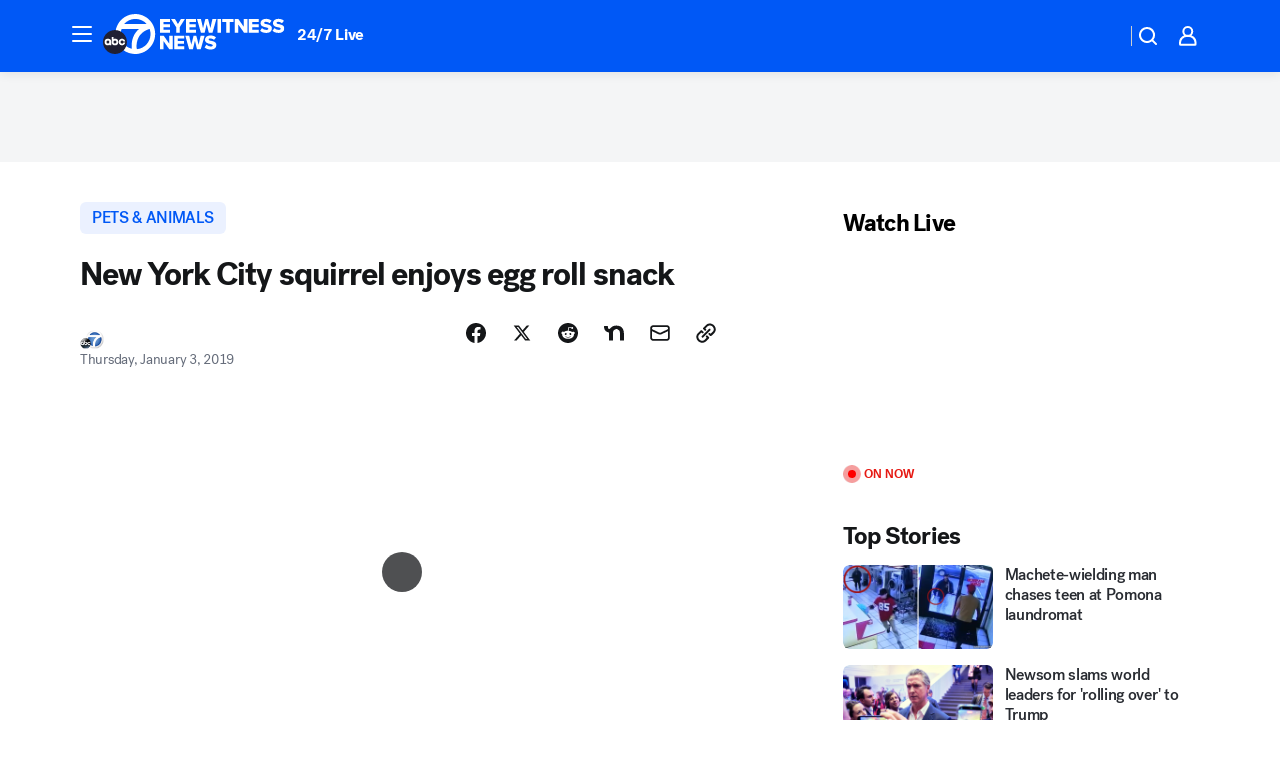

--- FILE ---
content_type: application/javascript
request_url: https://scripts.webcontentassessor.com/scripts/fea4ac1291b1ab4b9e08331b030dbfca29ba761aae7f184704ffd867755688c0
body_size: 148810
content:
;(function() { 'use strict'; var a11a=['YWRkUmVwb3J0QnV0dG9u','Z2xnSVM=','cEZLRE0=','YmxvY2s=','cUNpaVo=','MTZweA==','UUJjRmw=','aW5saW5lLWJsb2Nr','cGlRTnU=','MXB4','TnNOc0E=','Y2VudGVy','a09hU3o=','cmdiYSgyNTUsIDI1NSwgMjU1LCAwLjkp','ZFNKblk=','cG9pbnRlcg==','TmNJaGs=','dlVDRlA=','[base64]','YUtFYmM=','aW1n','UnB1UXY=','ZmZZdU0=','MTRweA==','Rll2a3Q=','M3B4','cmtsQng=','akFiT2I=','UmVwb3J0IEFk','T2ZNTWc=','VEh0bFY=','S25qV2I=','bm93cmFw','eGdZY3U=','aGlkZGVu','TGFjQVc=','THNKTFM=','bW91c2VsZWF2ZQ==','cGFyZW50RWxlbWVudA==','cG9zaXRpb24=','cmVsYXRpdmU=','RnZSSlg=','YWJzb2x1dGU=','Ym90dG9t','cmlnaHQ=','YWxpZ25JdGVtcw==','anVzdGlmeUNvbnRlbnQ=','ZmxleC1lbmQ=','aGVpZ2h0','Ym9yZGVyUmFkaXVz','ZmxleFNocmluaw==','bWFyZ2luTGVmdA==','aW5uZXJUZXh0','Zm9udFNpemU=','MTBweA==','bGluZUhlaWdodA==','Y29sb3I=','bGF0dW8=','b3BhY2l0eQ==','bWFyZ2luUmlnaHQ=','d2hpdGVTcGFjZQ==','b3ZlcmZsb3c=','dXJhVWlk','YWRkRXZlbnRMaXN0ZW5lcg==','bW91c2VlbnRlcg==','d2lkdGg=','NzBweA==','cHJvdGVjdEZyYW1lRWxlbWVudA==','clhza0k=','d2ljR2g=','c2FuZGJveA==','a3NkRVk=','Q0NuSXM=','QWR2ZXJ0aXNlbWVudCBQcm90ZWN0ZWQ=','c2V0QXR0cmlidXRl','am9pbg==','bGlzdGVuV2luZG93SW5zdGFuY2U=','QXN4RGk=','WU1zTno=','UERJRVA=','YWJvdXQ6Ymxhbms=','QWF3ekY=','Z2Rlbkk=','UmVkaXJlY3QgRGV0ZWN0ZWQ=','TEZHeFM=','T29EWmo=','UmVkaXJlY3QgRXZlbnQgSGFuZGxlciBBZGRlZA==','dGVzdA==','aW50ZXJmYWNlUHJvcGVydHlEZXNjcmlwdG9yTmFtZQ==','Z2V0UmVzb3VyY2VFbnRyaWVz','cmVwb3J0U2VjdXJpdHlWaW9sYXRpb24=','dHJhY2U=','eWZWb2o=','ZGVmaW5lUHJvcGVydHk=','RGVYVG8=','QlRZVGw=','cERmdWs=','RG15ek0=','dGFnTmFtZQ==','SUZSQU1F','c3Jj','cmFXZ0w=','ak5Hc3U=','WkVFZ3o=','aWZyYW1l','dW5VclY=','Y29tcGxldGU=','aUtNcHo=','d1V6YUs=','QWR2ZXJ0aXNlbWVudCBSZXBsYWNlZA==','REJKT1U=','NXwxfDB8MnwzfDQ=','V1ZhdEM=','WVpFb2E=','aW1h','em1xZm0=','UENKbnI=','RUpjZ2o=','QWd6bXY=','Y3Jvc3NvcmlnaW4=','aUpQS3Q=','M3wyfDB8NHwx','Y0pWdkk=','bG9hZA==','YWRUeXBl','cmVtb3ZlQ2hpbGQ=','bWVkaWFmaWx0ZXJSZXBsYWNlbWVudENvdW50','d1NIZ3g=','Z2VuZXJhdGVWaW9sYXRpb25EZXRhaWxz','TE9kWmQ=','Y3NzVGV4dA==','Mnw0fDF8MHwzfDU=','cmVhZHlTdGF0ZQ==','ZG9jdW1lbnRFbGVtZW50','RW90V0M=','d3JpdGU=','Y2xvc2U=','c3RhbmRhcmQ=','cmVtb3ZlQXR0cmlidXRl','Y29udGVudERvY3VtZW50','dHJhbnNsYXRlRXZlbnRUeXBl','U3pXc2k=','c2xvdA==','d2luZG93','bWV0aG9k','aW50ZXJmYWNl','ZGlzcGF0Y2hWaW9sYXRpb25FdmVudA==','TkxNUlU=','Z2F2eGs=','ZGlzcGF0Y2hFdmVudA==','Z2VuZXJhdGVVbmlxdWVUcmFja2luZ1VSTA==','U296dEE=','aW1hZ2U=','Y29uY2F0','JnR5cGU9','ZGdHcmw=','NXwwfDd8MXw0fDl8NnwyfDh8Mw==','Y2Via3A=','a1dNbUs=','QWR2ZXJ0aXNlbWVudCBUcmFja2Vk','d3JKbkg=','Ym9yZGVy','bmFmQ3E=','ZkhEVlg=','V2hwQng=','ZkdaZ2Y=','QWR2ZXJ0aXNlbWVudCBSZXBvcnRlZA==','U3lkRXU=','QWR2ZXJ0aXNlbWVudCBCbG9ja2Vk','cmFRekc=','YWxsb3dlZEFkT2JqZWN0SWRz','aW5jbHVkZXM=','aXNBbGxvd2VkQWRPYmplY3RJZA==','em5zVkk=','YWRMb2dnZWQ=','cmVwb3J0VXNlckFk','YVRCZmI=','YUZuanU=','PCEtLURldGVjdGVkIFNlY3VyaXR5IFZpb2xhdGlvbiAoTmF0aXZlKSBieSA=','LS0+','bFpsYkE=','PC9jb2RlPg==','WWhXbXg=','bW1NSWI=','WW55Ync=','cEpibE0=','cHJpbWlz','dmlkZW8=','NXw3fDExfDh8MTN8NHwxNXwzfDF8OXwxNHwwfDJ8NnwxMHwxMnwxNg==','cHJlYmlkRGF0YXNldA==','U2JSV24=','aXNQYXJlbnRQYXRjaA==','Z2V0V2luZG93SFRNTA==','cmVzb3VyY2VFbnRyaWVz','Z2V0QWRPYmplY3RKc29u','Z2V0U3RhY2tUcmFjZQ==','eG96WHk=','PGNvZGUgc3R5bGU9ImRpc3BsYXk6bm9uZTsiPg==','aXNTdGFja1RyYWNlVmlvbGF0aW9u','dHJhbnNsYXRlRXZlbnRBY3Rpb24=','Z2VuZXJhdGVFdmVudE1lc3NhZ2U=','Z2V0TWV0aG9kT2JqZWN0SnNvbg==','TklxZ2k=','ZXZlbnRNZXNzYWdl','UEJjQW4=','YXdvU0w=','Z2VuZXJhdGVNZXRob2RQYXRjaA==','Z2V0QXJndW1lbnRzSFRNTA==','Q0lUd0M=','aWxGWmI=','cGpNd3Y=','WlRFb0s=','Y29uc3RydWN0','c2VyaWFsaXplTWV0aG9kT2JqZWN0','QVJkb0M=','eVByTkY=','RUdHRnA=','T3FTVkg=','bmd1Q08=','cGF0Y2hQcm9wZXJ0eU9iamVjdA==','UkdQakI=','Z2VuZXJhdGVQcm9wZXJ0eVBhdGNo','eFJpd0s=','Z2VuZXJhdGVOYW1lUGF0Y2g=','Z2VuZXJhdGVDb250ZW50UGF0Y2g=','YWVjV3k=','UHdXa24=','blNLTnc=','Z29vZ2xlX2Fkc19pZnJhbWU=','ZXB6bmM=','dG1OcFo=','bm9kZU5hbWU=','TmV3IEZyYW1lIERldGVjdGVk','U1hjRWM=','WFVCaGE=','ZXhlY3V0ZUNyZWF0aXZlSWRWaW9sYXRpb24=','d0NrcVM=','M3wyfDF8MHw0','cmVwbGFjZUZyYW1lRWxlbWVudA==','Y2xvbmVGcmFtZUVsZW1lbnQ=','Y3JlYXRpdmU=','c2NhbkNyZWF0aXZlSWQ=','Zm9ybWF0RXh0cmFjdGVkQ3JlYXRpdmVJZA==','dkVSRW0=','NXwxfDB8NHwzfDI=','ZEZORng=','aklNQlk=','bEROT1g=','M3wyfDR8MXww','R292VlA=','U3p0cFA=','cm1VaG4=','c21hcnRTZWFyY2g=','SWFEUWw=','RG9tYWluIERhdGEgRXh0cmFjdGVk','QmVFaXo=','Zm9ybWF0RXh0cmFjdGVkRG9tYWluTmFtZQ==','Y3VzdG9tU2VhcmNo','eFd0WnM=','bGFzdEluZGV4','dUhxaUY=','aE9Xa2w=','Lio/','KD86XC9cL3wlMkYlMkYp','KD86XC98JTJGKQ==','XCQm','XHUwMDJk','bWF0Y2g=','ZXh0cmFjdERvbWFpbk5hbWVz','U0Vuak4=','ZXhlYw==','cHVzaA==','WUpsYlc=','c3RyaW5n','YUhHWU4=','ZXJqc1I=','S0xxdFE=','enZhakE=','SGtaTnI=','VFBSYkw=','c2xpY2U=','dHJpbQ==','NnwwfDJ8MXw0fDd8M3w1','cHJlYmlk','cmVz','RXZlbnQgQ3JlYXRlZA==','bWVkaXVt','bG9j','ZXh0cmFjdFJlc291cmNlRW50cmllcw==','UHJ0TmM=','bWtaZXk=','VVlJUGQ=','UGVyZm9ybWFuY2UgRGF0YSBFeHRyYWN0ZWQ=','dHRNYVk=','dGltaW5n','bmF2aWdhdGlvblN0YXJ0','cGVyZm9ybWFuY2U=','Z2V0RW50cmllcw==','bWFw','dG9KU09O','bXZpaWE=','Z2V0UmVxdWVzdEFyZ3VtZW50cw==','Z2V0QWRPYmplY3RSYXdIVE1M','Z2V0QWRSZXNvdXJjZUVudHJpZXM=','U2N6WlQ=','bU5YZXk=','OHw1fDB8Nnw5fDJ8NHw3fDN8MTB8MQ==','RFJXWEM=','c2FtcGxl','T0NwU3Y=','WVlrVHo=','QWR2ZXJ0aXNlbWVudCBTYW1wbGVk','cmFuZG9t','TldGRUo=','YmVIQ1E=','YmRGblA=','Y29tLm1lZGlhdHJ1c3QubWVkaWFmaWx0ZXI=','ZXJyb3I=','Y29kZQ==','ZGF0YXNldA==','TEJ2cG0=','Z0lBeUw=','Mnw4fDN8N3w2fDB8NHwxfDl8NQ==','aXZyV3A=','RXJyb3IgRGV0ZWN0ZWQ=','dm5GclU=','R2Vhc1U=','c3RhY2s=','ZXJyb3Jz','Y1NOVUc=','UE9TVA==','WlVhVmw=','cEFNYmI=','cG1Kc0I=','Q29udGVudC1UeXBl','T2tpZEI=','YXBwbGljYXRpb24vanNvbg==','eGdnUWE=','a2V5','RXZlbnQgUmVwb3J0ZWQ=','ZUxHU0U=','Z3B0','aW5pdGlhbGl6ZUdQVEFkdmVydGlzZW1lbnRz','b2pkVHE=','aW5pdGlhbGl6ZVBhcmVudFdpbmRvd1BhdGNoZXM=','aW5pdGlhbGl6ZUdQVEV2ZW50TGlzdGVuZXI=','aW5pdGlhbGl6ZVByb3RlY3Q=','aW5pdGlhbGl6ZVZpZGVvQWR2ZXJ0aXNlbWVudHM=','MHwyfDR8Nnw1fDN8MQ==','WlhmRG8=','dGFJTks=','Y3lHcUE=','cmVzZXRWaW9sYXRpb24=','dXZ6WWY=','emR0Y3c=','Tm9kZQ==','a1REclI=','VkFRQ0k=','a3FXTW4=','VGhUV1I=','TkJTcEc=','UHJpbWlzIEFkdmVydGlzZW1lbnQgRGV0ZWN0ZWQ=','b25iTVQ=','b3V2bE0=','UHF2a0g=','dW5ZdFY=','eE93YXk=','Z29vZ2xlc3luZGljYXRpb24uY29t','NXwyfDd8MXwzfDR8MHw2','QmdaeUs=','cmJSanE=','Z3pkbmE=','SmtWVEQ=','VmxLbU0=','TWNkWFE=','bllGYWg=','Q3lQdWc=','Z29vZ2xlX2Fkc19pZnJhbWVfZHVtbXk=','akxjZ3k=','bENHTUw=','aVhub2s=','Z29vZ2xl','TUd4YVo=','MHw3fDZ8NXwzfDJ8NHwx','TXZKVGg=','ZnVuY3Rpb24=','Z2V0QWQ=','MnwzfDR8NnwwfDd8MXw4fDU=','aW5pdGlhbGl6ZU5hdGl2ZUFkdmVydGlzZW1lbnRz','bW9uaXRvck5hdGl2ZUFkcw==','SUZ3b3E=','Y3ZQQ1Q=','c2xvdE9ubG9hZA==','YXBpUmVhZHk=','Z29vZ2xldGFn','cHViYWRz','Z2VuZXJhdGVHUFRPbmxvYWRFdmVudA==','Z2VuZXJhdGVHUFRSZW5kZXJFbmRlZEV2ZW50','Y21k','Z3B0U2FtcGxlRXZlbnQ=','Z3B0VXJhRXZlbnQ=','YmFiZU8=','Z2V0RWxlbWVudEJ5SWQ=','Z2V0U2xvdEVsZW1lbnRJZA==','RlBrckg=','Zk9BWUY=','WHliVHE=','Z1VQb2k=','Q3JlYXRpdmUgRGF0YSBFeHRyYWN0ZWQ=','Z2V0U2xvdElk','Z2V0SWQ=','WGJIa3c=','aVRuUmE=','S0tXU2I=','Z2V0UmVzcG9uc2VJbmZvcm1hdGlvbg==','aW1wbGVtZW50YXRpb25OYW1l','ZG9tSWQ=','YWR2ZXJ0aXNlcklk','Y3JlYXRpdmVJZA==','Y3JlYXRpdmVUZW1wbGF0ZUlk','aXNCYWNrZmlsbA==','bGluZUl0ZW1JZA==','c291cmNlQWdub3N0aWNDcmVhdGl2ZUlk','dXNlclJlcG9ydGVkQWQ=','Z2V0SHRtbA==','Sm5xck8=','Z29vZ2xlX2Fkc19pZnJhbWVfe2lkfQ==','eG1wVVY=','e2lkfQ==','ZGVlcFBhdGNo','Y2Rac0U=','eXlJZEE=','RWNOcXM=','T0drRkE=','NXwxfDN8Mnw0fDA=','TWl0eko=','R0Foc0Y=','WVB0emQ=','SWl2TlY=','MXwyfDB8M3w0','Z2pCZWk=','Y2p3R28=','MHwzfDF8NHwyfDU=','UktYSWs=','alJlR3U=','Z29vZ2xlLmltYS5BZERpc3BsYXlDb250YWluZXI=','cEpmWWU=','bFlMVHQ=','anVDVlU=','ZUhZTXI=','WGxNS2s=','YWRDb250YWluZXI=','QVpzVmY=','bndYV3c=','ZnJvbQ==','d3ZaUms=','WmxpRmE=','QVFSVHY=','eE12R08=','Y29uc3RydWN0b3I=','Y3JlYXRl','M3w3fDZ8MHwxfDJ8NXw0','Qml5SHQ=','c3BsaXQ=','cHJvdG90eXBl','aW5pdGlhbGl6ZUFwcGxpY2F0aW9u','aW5pdGlhbGl6ZURlYnVnTW9kZQ==','aW5pdGlhbGl6ZUNvbmZpZ3VyYXRpb25Qcm9wZXJ0aWVz','aW5pdGlhbGl6ZU91dGJyYWluUGF0Y2g=','aW5pdGlhbGl6ZVByZWJpZFBhdGNo','aW5pdGlhbGl6ZVByb3BlcnRpZXM=','eWxXUko=','ZGVmYXVsdA==','Q1h2Umg=','S1RWdkQ=','PGh0bWw+PGJvZHk+PC9ib2R5PjwvaHRtbD4=','Vm1idWk=','L3VyYS9kZWZhdWx0Lmh0bWw=','Y0JzUUU=','Y3VzdG9t','emluVE0=','cG9saWN5','R25QaWo=','cXVhbGl0eQ==','anNwc2c=','ZXhwZXJpZW5jZQ==','eEF4cHY=','c2VudHJ5','ZFdiWW4=','YmxvY2tlZA==','QUpDS3Y=','bm90aWZpZWQ=','Y29uZmlnVXJs','bWVyZ2VPYmplY3Rz','bG9hZFJlbW90ZUNvbmZpZ3VyYXRpb24=','ZXhwcmVzc2lvbg==','bWVkaWFmaWx0ZXJDb25maWd1cmF0aW9u','cGFyc2U=','c3RyaW5naWZ5','dmVyc2lvbg==','Mi40Ny4y','aW1wbGVtZW50YXRpb24=','aGFzaA==','aG9zdG5hbWU=','YmxhY2tsaXN0','Y3JlYXRpdmVz','dmlvbGF0aW9ucw==','YWdncmVzc2l2ZQ==','ZXZhc2l2ZQ==','dGhyZXNob2xk','cHJvdGVjdA==','cGF0Y2hQcmViaWQ=','cHJlYmlkTmFtZXNwYWNl','cGJqcw==','cmVqZWN0','c2FmZWZyYW1l','cmVwbGFjZW1lbnQ=','dXJhUGF0aA==','dXJhRnJhbWVTdHlsZXM=','cmVwbGFjZUFkV2luZG93','YXR0cmlidXRlcw==','ZGVidWc=','bm90aWZ5','c2FtcGxlRGVub21pbmF0b3I=','c2FtcGxlU3RhdHVz','dXNlclJlcG9ydGVkQWRz','cmVwb3J0RGlhbG9nRnJhbWU=','bWF0Y2hlcw==','cGF0Y2hQYXJlbnQ=','cGF0Y2hGdW5jdGlvbg==','cGF0Y2hFdmFs','cGF0Y2hBdG9i','YXR0cmlidXRlU3RhY2tUcmFjZXM=','bmF0aXZlU3VwcG9ydA==','dmlkZW9TdXBwb3J0','ZXZlbnRNZXNzYWdlcw==','ZXZlbnRMZXZlbHM=','cmVwb3J0ZWQ=','dGFyZ2V0RnJhbWVz','ZW5hYmxlVGFyZ2V0RnJhbWVz','dHlwZXM=','YmxhY2tsaXN0ZWQ=','YWN0aW9ucw==','aGVhZGVycw==','ZW5hYmxlQWxsb3dlZEFkT2JqZWN0SWRz','c2V0dXA=','bGVuZ3Ro','Zm9yRWFjaA==','dUVJWEI=','NXw0fDB8MXwyfDM=','ZG9tYWlu','Z2VuZXJhdGVEb21haW4=','cmVmZXJyZXI=','Z2VuZXJhdGVSZWZlcnJlcg==','ZW5kcG9pbnRz','ZGV2aWNl','Z2VuZXJhdGVEZXZpY2U=','dXNlcmFnZW50','Z2VuZXJhdGVVc2VyYWdlbnQ=','bGFuZ3VhZ2U=','ckZZYWQ=','S0JRSUE=','b3Blbg==','c2VuZA==','c3RhdHVz','cmVzcG9uc2VUZXh0','aW5pdGlhbGl6ZVF1ZXJ5UGFyYW1ldGVycw==','cUp5eWU=','bWVkaWFmaWx0ZXJfcGF0Y2hfYXRvYg==','akJ1YW4=','bWVkaWFmaWx0ZXJfbmF0aXZl','ZUJoTXc=','bWVkaWFmaWx0ZXJfcHJlYmlk','Sk12TUQ=','S0ZyWWc=','dmZvUFQ=','dGRrdmw=','bFNQWGY=','bUJzVEE=','bWVkaWFmaWx0ZXJfbm90aWZ5','d1FNSVQ=','bWVkaWFmaWx0ZXJfcGF0Y2hfZnVuY3Rpb24=','elpJWEo=','c2FoaFM=','YWRueHMuY29t','aHR3c04=','bWVkaWFmaWx0ZXJfZXZlbnRfbWVzc2FnZXM=','bG9jYXRpb24=','c2VhcmNo','d3ZVc1E=','cUJlUm0=','aW5kZXhPZg==','bWVkaWFmaWx0ZXJfdXNlcl9yZXBvcnRlZA==','Q0psUFA=','cVFuTUQ=','ZG91YmxlY2xpY2submV0','bWVkaWFmaWx0ZXJfZXZhc2l2ZQ==','d2lpSnQ=','bWVkaWFmaWx0ZXJfcGF0Y2hfZXZhbA==','bWVkaWFmaWx0ZXJfc2Nhbl9zdGFjaw==','c2NhblN0YWNr','ZXJyb3JNZXNzYWdl','aW5pdGlhbGl6ZUN1c3RvbUV4cHJlc3Npb25z','Z2VuZXJhdGVDdXN0b21FeHByZXNzaW9u','R2xqaGU=','dEt2bk4=','QUNTaHA=','Ym9vbGVhbg==','Y3JpdGljYWw=','a2V5cw==','ZmlsdGVy','bnVtYmVy','cmVkdWNl','ZGVidWdNZXNzYWdl','QXBwbGljYXRpb24gSW5pdGlhbGl6ZWQ=','cm1FUUc=','WkVVTmU=','bWVkaWFmaWx0ZXI=','Z2VuZXJhdGVSZW5kZXJBZFBhdGNo','ak5nUlE=','UEd2QnY=','aW1wb3J0YW50','cmVuZGVyQWQ=','Z2V0QmlkUmVzcG9uc2Vz','Ymlkcw==','ZGVmYXVsdFZpZXc=','X3BianNBZA==','SHpscHo=','aU9adUk=','bFZHcXI=','RmRhTEw=','Q1lyRUc=','eXdQc3o=','b2JqZWN0','aGFzT3duUHJvcGVydHk=','aXNBcnJheQ==','emREQkY=','Y3JzbVg=','c2V0','eVJVSEQ=','bG15YXM=','Y3JvZmc=','c2VHYlU=','RElIWVg=','YXllclg=','TXJhR3I=','OHw1fDN8Nnw3fDR8MnwxfDA=','aENpdkQ=','ZmRid0g=','dlZRRkM=','Y0FFdVo=','b0l0Rks=','dGV4dC9odG1s','RVdhR2E=','I21lZGlhZmlsdGVyLXNhbmRib3g=','WW54c0c=','UGF0Y2hpbmcgTWV0aG9k','TW9kdWxlIEVuYWJsZWQ=','QWNQaWw=','T3V0YnJhaW4=','RlFkSkQ=','T0JSLmV4dGVybg==','WGdzWWw=','T0JS','dVJ2R1A=','ZXh0ZXJu','Qmh1dHk=','cmV0dXJuZWRIdG1sQW5kVmFjRGF0YQ==','cmV0dXJuZWRIdG1sRGF0YQ==','cmV0dXJuZWRWYWNEYXRh','cmV0dXJuZWRKc29uRGF0YQ==','cWFXZ1Y=','cmV0dXJuZWRJcmRKc29uRGF0YQ==','blZBTFc=','c2hpZnQ=','Z2V0T3duUHJvcGVydHlEZXNjcmlwdG9y','UGF0Y2hpbmcgUHJvcGVydHk=','eUtJaHg=','cm5PZmk=','Z1RBUkc=','dEp2Ykk=','UnhHUXU=','dUpTZkg=','Y0prSko=','Y2FsbA==','aW50ZXJmYWNlUHJvcGVydHlOYW1l','ZG9Ob3RSZXBsYWNl','bmF0aXZlSXRlbQ==','YWRXaW5kb3dJbnN0YW5jZQ==','YWRPYmplY3Q=','Y291bnQ=','cGFyc2VGcm9tU3RyaW5n','PGRpdiBpZD0ibWVkaWFmaWx0ZXItc2FuZGJveCI+PC9kaXY+','cXVlcnlTZWxlY3Rvcg==','aW5uZXJIVE1M','cXVlcnlTZWxlY3RvckFsbA==','c2VjdXJpdHlWaW9sYXRpb25IVE1M','c2NhbkhUTUw=','Y2xvbmVOb2Rl','cGFyZW50Tm9kZQ==','cmVwbGFjZUNoaWxk','ZXhlY3V0ZVNlY3VyaXR5VmlvbGF0aW9u','c2VjdXJpdHlWaW9sYXRpb24=','b3V0ZXJIVE1M','c2FtcGxlQWRPYmplY3Q=','cmVzcG9uc2U=','aHRtbA==','Y2FyZHM=','b2RiUmVzcG9uc2U=','bXZSZXNwb25zZQ==','YXBwbHk=','QXRyVEM=','cmV0dXJuZWRJcmREYXRh','YXJJVEY=','dnZva3g=','Z3VZd2o=','dmFsdWU=','bmNYVmc=','UENxR0Q=','dW5kZWZpbmVk','Y0J3Ulc=','MHw1fDN8NHwxfDI=','dG9w','bG9n','bGliTG9hZGVk','cXVl','UHJlYmlk','Z2V0UHJlYmlkRGF0YXNldA==','cWR6bnA=','cGltSUc=','SGVYZkk=','YklHVmw=','bmF2aWdhdG9y','dXNlckFnZW50','SWxhUFI=','ZEp6R3c=','aHJlZg==','c2NyZWVu','ZGV2aWNlUGl4ZWxSYXRpbw==','Z2VuZXJhdGVFbmRwb2ludHM=','Z2VuZXJhdGVJbWFnZUVuZHBvaW50','Z2VuZXJhdGVMb2dFbmRwb2ludA==','VHB3cms=','aHR0cHM6Ly9zY3JpcHRzLntob3N0bmFtZX0vaW1hZ2UuZ2lmP2lkPXtoYXNofQ==','T1d3bU0=','dVVSY0U=','e2hhc2h9','cmVwbGFjZQ==','QXVZbGY=','e2hvc3RuYW1lfQ==','TkRaZlQ=','dVVZVFY=','dlRzV1A=','cEhtcno=','Z2VuZXJhdGVVdWlkUGFydA==','YWV3TFk=','Zmxvb3I=','dG9TdHJpbmc=','c3Vic3RyaW5n','bWVkaWFmaWx0ZXJQcm90ZWN0ZWQ=','ZG9jdW1lbnQ=','d2FybmluZw==','THpHTXU=','ZnJhbWVFbGVtZW50Q291bnQ=','VlFSQ1Q=','ZnJhbWVFbGVtZW50','cGF0Y2hXaW5kb3dJbnN0YW5jZQ==','T2dLUUg=','OXw1fDF8Mnw2fDB8M3w4fDR8Nw==','SFRNTERvY3VtZW50','d3JpdGVsbg==','eUltU0Y=','Z2NZdUo=','YXBwZW5kQ2hpbGQ=','ek9IUVY=','aW5zZXJ0QmVmb3Jl','ZXZhbA==','TFhCbEE=','RnVuY3Rpb24=','cm95RGk=','V2luZG93','VW1pWmw=','YXRvYg==','VVhKYW0=','UGF0Y2hpbmcgV2luZG93IEluc3RhbmNl','WmZxd00=','SFRNTElGcmFtZUVsZW1lbnQ=','QlZRZkQ=','Z2V0','QXJZSnU=','bXhNZEU=','bmFtZQ==','aFFqd0U=','c3JjZG9j','S3p4UVE=','ZkZBcno=','ZURuVGM=','WlJvSkM=','bUdxemI=','aW5pdGlhbGl6ZVdpbmRvd0luc3RhbmNl','aXNQYXRjaExpbWl0UmVhY2Vk','V3ZQQ3E=','aW50ZXJmYWNlTWV0aG9kTmFtZQ==','d2luZG93SW5zdGFuY2U=','cGF0Y2hNZXRob2RPYmplY3Q=','aW5mb3JtYXRpb25hbA==','Y29udGVudFdpbmRvdw==','TXVDS3g=','cGF0Y2hDdXN0b21PYmplY3Q=','b2JzZXJ2ZURvY3VtZW50','Ym9keQ==','ZGlzY29ubmVjdA==','b2JzZXJ2ZQ==','Qmlad08=','QWR2ZXJ0aXNlbWVudCBEZXRlY3RlZA==','dW5XeVI=','bmF0aXZl','Z29JU2Y=','cFNsQ0I=','VUZCbFY=','LnJlYWRtby1pdGVtLWxpbms=','QUpPRU0=','Z2VtaW5p','cmV2Y29udGVudA==','W2lkXj0icmNfY29udCJdIC5yYy1pdGVt','dGFib29sYQ==','c2hhcmV0aHJvdWdo','Lm1nbGluZQ==','Y2hpbGRMaXN0','c3VidHJlZQ==','dGFyZ2V0','MXw0fDB8Mnw1fDM=','c2Nhbm5lZEl0ZW0=','ZHJvcFRyYWNraW5nUGl4ZWw=','aW50ZXJmYWNlTmFtZQ==','dmVuZG9y','YWRkUmVwb3J0RGlhbG9n','UU5sc0U=','UFZxaWk=','dXJh','T3NXQkg=','V1ZSS2k=','Y2FuY2Vs','eHpQYkY=','Y2xlYXI=','UnVmdFQ=','R2ZxTEk=','cmVwb3J0','V1R3Qmc=','bm9uZQ==','Q01VUk8=','SFRNTEVsZW1lbnQ=','Y3FueG8=','UWJseEw=','VmJBaGE=','VlBwVHA=','VnpiTUI=','S2NVZWs=','dHJhbnNsYXRlKC01MCUsIC01MCUp','Q1lqYkI=','NjAwcHg=','eE13Um0=','NzcwcHg=','eGN6YnY=','MnB4IHNvbGlkIHJnYmEoMCwgMCwgMCwgMC4yNSk=','Q3JlYXRlZCBSZXBvcnQgRGlhbG9n','bWVkaWFmaWx0ZXJVcmFFbmFibGVk','Y3JlYXRlRWxlbWVudA==','dXJhXw==','aHR0cHM6Ly9zY3JpcHRzLntob3N0bmFtZX17dXJhUGF0aH0=','e3VyYVBhdGh9','YXNzaWdu','Zml4ZWQ=','NTAl','OTB2dw==','MjE0NzQ4MzY0Nw==','NHB4','I2ZmZg==','MCAycHggNXB4IDAgcmdiYSgwLDAsMCwuMTYpLDAgMnB4IDEwcHggMCByZ2JhKDAsMCwwLDAuNSk=','aHR0cHM6Ly9zY3JpcHRzLntob3N0bmFtZX0=','bWVzc2FnZQ==','ZGF0YQ==','dHlwZQ==','YWN0aW9u','c3R5bGU=','cG9zdE1lc3NhZ2U=','ZGlzcGxheQ==','Z2V0QWRPYmplY3Q=','Y2xpY2s=','YWRGcmFtZUVsZW1lbnQ=','c2FmZWZyYW1lSFRNTA==','aXNXaW5kb3dJbnN0YW5jZUNyb3NzT3JpZ2lu','cmVwbGFjZVdpbmRvd0luc3RhbmNl','VXNlciBSZXBvcnRlZCBBZCBEZXRlY3RlZA==','aWZyYW1lW2RhdGEtdXJhLXVpZD0i','Q1dzb28='];(function(c,d){var e=function(f){while(--f){c['push'](c['shift']());}};e(++d);}(a11a,0x1cd));var a11b=function(c,d){c=c-0x0;var e=a11a[c];if(a11b['mtmjov']===undefined){(function(){var f=typeof window!=='undefined'?window:typeof process==='object'&&typeof require==='function'&&typeof global==='object'?global:this;var g='ABCDEFGHIJKLMNOPQRSTUVWXYZabcdefghijklmnopqrstuvwxyz0123456789+/=';f['atob']||(f['atob']=function(h){var i=String(h)['replace'](/=+$/,'');for(var j=0x0,k,l,m=0x0,n='';l=i['charAt'](m++);~l&&(k=j%0x4?k*0x40+l:l,j++%0x4)?n+=String['fromCharCode'](0xff&k>>(-0x2*j&0x6)):0x0){l=g['indexOf'](l);}return n;});}());a11b['bDkRoJ']=function(o){var p=atob(o);var q=[];for(var r=0x0,s=p['length'];r<s;r++){q+='%'+('00'+p['charCodeAt'](r)['toString'](0x10))['slice'](-0x2);}return decodeURIComponent(q);};a11b['olUtxJ']={};a11b['mtmjov']=!![];}var t=a11b['olUtxJ'][c];if(t===undefined){e=a11b['bDkRoJ'](e);a11b['olUtxJ'][c]=e;}else{e=t;}return e;};var mediafilter=function(c){var e={};e['BiyHt']=a11b('0x0');if(c){var g=e[a11b('0x1')][a11b('0x2')]('|'),i=0x0;while(!![]){switch(g[i++]){case'0':mediafilter['prototype']['initializeCustomExpressions']();continue;case'1':mediafilter[a11b('0x3')][a11b('0x4')]();continue;case'2':mediafilter['prototype'][a11b('0x5')]();continue;case'3':mediafilter[a11b('0x3')][a11b('0x6')](c);continue;case'4':mediafilter[a11b('0x3')][a11b('0x7')]();continue;case'5':mediafilter[a11b('0x3')][a11b('0x8')]();continue;case'6':mediafilter[a11b('0x3')]['initializeQueryParameters']();continue;case'7':mediafilter['prototype'][a11b('0x9')]();continue;}break;}}};mediafilter[a11b('0x3')]['initializeConfigurationProperties']=function(j){var k={};k['IDHji']=function(m,n){return m(n);};k[a11b('0xa')]=a11b('0xb');k[a11b('0xc')]='localhost';k[a11b('0xd')]=a11b('0xe');k[a11b('0xf')]=a11b('0x10');k[a11b('0x11')]=function(o,p){return o>p;};k['Wxupc']=a11b('0x12');k[a11b('0x13')]=a11b('0x14');k['ALElX']='redirect';k[a11b('0x15')]=a11b('0x16');k[a11b('0x17')]=a11b('0x18');k[a11b('0x19')]=a11b('0x1a');k[a11b('0x1b')]=a11b('0x1c');k[a11b('0x1d')]=a11b('0x1e');try{if(j[a11b('0x1f')]){j=mediafilter[a11b('0x3')][a11b('0x20')](j,mediafilter['prototype'][a11b('0x21')](j[a11b('0x1f')]));j['expression']=k['IDHji'](eval,j[a11b('0x22')]);}if(window[a11b('0x23')]){j=mediafilter['prototype'][a11b('0x20')](j,JSON[a11b('0x24')](JSON[a11b('0x25')](window[a11b('0x23')])));}mediafilter[a11b('0x26')]=a11b('0x27');mediafilter[a11b('0x28')]=k[a11b('0xa')];mediafilter[a11b('0x29')]=j[a11b('0x29')]||'0';mediafilter[a11b('0x2a')]=j[a11b('0x2a')]||k[a11b('0xc')];mediafilter['blacklist']=j[a11b('0x2b')]||{};mediafilter['custom']=j[a11b('0x12')]||[];mediafilter['bidders']=j['bidders']||{};mediafilter[a11b('0x2c')]=j['creatives']||{};mediafilter['violations']=j[a11b('0x2d')]||{};mediafilter[a11b('0x2e')]=j[a11b('0x2e')]||!![];mediafilter[a11b('0x2f')]=j[a11b('0x2f')]||![];mediafilter['threshold']=j[a11b('0x30')]||0x4;mediafilter[a11b('0x31')]=j[a11b('0x31')]||![];mediafilter[a11b('0x32')]=j['patchPrebid']||![];mediafilter['prebidNamespace']=j[a11b('0x33')]||a11b('0x34');mediafilter[a11b('0x35')]=j['reject']||![];mediafilter[a11b('0x36')]=j['safeframe']||![];mediafilter['replacement']=j[a11b('0x37')]||k[a11b('0xd')];mediafilter[a11b('0x38')]=k[a11b('0xf')];mediafilter[a11b('0x39')]=j['uraFrameStyles']||{};mediafilter['replaceAdWindow']=j[a11b('0x3a')]||!![];mediafilter[a11b('0x3b')]=j['attributes']||[];mediafilter['expression']=j['expression']||/^$/gim;mediafilter[a11b('0x3c')]=j[a11b('0x3c')]||![];mediafilter[a11b('0x3d')]=j[a11b('0x3d')]||![];mediafilter['sampleDenominator']=k['cBsQE'](j[a11b('0x3e')],0xc8)?j[a11b('0x3e')]:0x5dc;mediafilter[a11b('0x3f')]=j[a11b('0x3f')]||!![];mediafilter[a11b('0x40')]=j['userReportedAds']||![];mediafilter[a11b('0x41')]=null;mediafilter[a11b('0x42')]=[];mediafilter['errors']=[];mediafilter['patchParent']=j[a11b('0x43')]||![];mediafilter[a11b('0x44')]=j[a11b('0x44')]||![];mediafilter[a11b('0x45')]=j[a11b('0x45')]||![];mediafilter[a11b('0x46')]=j['patchAtob']||![];mediafilter['attributeStackTraces']=j[a11b('0x47')]||![];mediafilter[a11b('0x48')]=j[a11b('0x48')]||![];mediafilter[a11b('0x49')]=j[a11b('0x49')]||![];mediafilter['scanStack']=j['scanStack']||![];mediafilter[a11b('0x4a')]=j[a11b('0x4a')]||![];mediafilter[a11b('0x4b')]=j[a11b('0x4b')]||[0x1,0x2,0x3,0x4,0x5,0x6,0x7];mediafilter[a11b('0x4c')]=![];mediafilter[a11b('0x4d')]=j['targetFrames']||{};mediafilter[a11b('0x4e')]=j[a11b('0x4e')]||![];mediafilter[a11b('0x4f')]={};mediafilter[a11b('0x4f')]['b']=a11b('0x50');mediafilter[a11b('0x4f')]['c']=k.Wxupc;mediafilter[a11b('0x4f')]['p']=k.zinTM;mediafilter[a11b('0x4f')]['r']=k.ALElX;mediafilter[a11b('0x4f')]['q']=k.GnPij;mediafilter[a11b('0x4f')]['e']=k.jspsg;mediafilter[a11b('0x4f')]['s']=k.xAxpv;mediafilter[a11b('0x51')]={};mediafilter[a11b('0x51')]['b']=k.dWbYn;mediafilter[a11b('0x51')]['l']=k.AJCKv;mediafilter[a11b('0x52')]=j['headers']||[];mediafilter['allowedAdObjectIds']=j['allowedAdObjectIds']||{};mediafilter[a11b('0x53')]=j[a11b('0x53')]||![];if(j[a11b('0x54')]&&k[a11b('0x11')](Object['keys'](j['setup'])[a11b('0x55')],0x0)){Object['keys'](j[a11b('0x54')])[a11b('0x56')](function(q){mediafilter[q]=j['setup'][q];});}}catch(s){mediafilter['prototype']['errorMessage'](s);}};mediafilter[a11b('0x3')][a11b('0x9')]=function(){var x={};x[a11b('0x57')]=a11b('0x58');var y=x[a11b('0x57')][a11b('0x2')]('|'),z=0x0;while(!![]){switch(y[z++]){case'0':mediafilter[a11b('0x59')]=mediafilter[a11b('0x3')][a11b('0x5a')]();continue;case'1':mediafilter[a11b('0x5b')]=mediafilter[a11b('0x3')][a11b('0x5c')]();continue;case'2':mediafilter[a11b('0x5d')]=mediafilter['prototype']['generateEndpoints']();continue;case'3':mediafilter[a11b('0x5e')]=mediafilter[a11b('0x3')][a11b('0x5f')]();continue;case'4':mediafilter[a11b('0x60')]=mediafilter[a11b('0x3')][a11b('0x61')]();continue;case'5':mediafilter[a11b('0x62')]=mediafilter[a11b('0x3')]['generateLanguage']();continue;}break;}};mediafilter['prototype'][a11b('0x21')]=function(A){var B={};B[a11b('0x63')]='GET';B[a11b('0x64')]=function(C,D){return C===D;};var E=new XMLHttpRequest();E[a11b('0x65')](B[a11b('0x63')],A,![]);E[a11b('0x66')](null);if(B[a11b('0x64')](E[a11b('0x67')],0xc8)){return JSON[a11b('0x24')](E[a11b('0x68')]);}};mediafilter[a11b('0x3')][a11b('0x69')]=function(){var F={};F['wvUsQ']='1|5|6|10|3|2|7|13|4|8|11|14|0|15|12|9';F['qBeRm']=function(G,H){return G!==H;};F[a11b('0x6a')]=a11b('0x6b');F[a11b('0x6c')]=a11b('0x6d');F[a11b('0x6e')]=a11b('0x6f');F[a11b('0x70')]=function(I,J){return I!==J;};F[a11b('0x71')]='mediafilter_protect';F[a11b('0x72')]='mediafilter_aggressive';F[a11b('0x73')]='mediafilter_video';F['CJlPP']=function(K,L){return K!==L;};F['qQnMD']='mediafilter_patch_parent';F[a11b('0x74')]=function(M,N){return M!==N;};F[a11b('0x75')]=a11b('0x76');F[a11b('0x77')]=a11b('0x78');F[a11b('0x79')]=function(O,P){return O!==P;};F['TeqWN']='mediafilter_block';F[a11b('0x7a')]=a11b('0x7b');F['wiiJt']=function(Q,R){return Q!==R;};F[a11b('0x7c')]=a11b('0x7d');try{var S=window[a11b('0x7e')][a11b('0x7f')];if(S&&S['indexOf']){var T=F[a11b('0x80')]['split']('|'),U=0x0;while(!![]){switch(T[U++]){case'0':if(F[a11b('0x81')](S[a11b('0x82')](F['qJyye']),-0x1)){mediafilter['patchAtob']=!![];}continue;case'1':if(F[a11b('0x81')](S['indexOf']('mediafilter_debug'),-0x1)){mediafilter['debug']=!![];}continue;case'2':if(S[a11b('0x82')](F[a11b('0x6c')])!==-0x1){mediafilter['nativeSupport']=!![];}continue;case'3':if(S[a11b('0x82')](F[a11b('0x6e')])!==-0x1){mediafilter['patchPrebid']=!![];}continue;case'4':if(F[a11b('0x81')](S[a11b('0x82')](a11b('0x83')),-0x1)){mediafilter[a11b('0x40')]=!![];}continue;case'5':if(F[a11b('0x70')](S['indexOf'](F[a11b('0x71')]),-0x1)){mediafilter[a11b('0x31')]=!![];}continue;case'6':if(S[a11b('0x82')](F[a11b('0x72')])!==-0x1){mediafilter['aggressive']=!![];}continue;case'7':if(F[a11b('0x70')](S['indexOf'](F[a11b('0x73')]),-0x1)){mediafilter[a11b('0x49')]=!![];}continue;case'8':if(F[a11b('0x84')](S[a11b('0x82')](F[a11b('0x85')]),-0x1)){mediafilter[a11b('0x43')]=!![];}continue;case'9':if(F['lSPXf'](S[a11b('0x82')](F[a11b('0x75')]),-0x1)){mediafilter[a11b('0x2b')][a11b('0x86')]={};mediafilter[a11b('0x2b')][a11b('0x86')]['l']='c';mediafilter[a11b('0x2b')][a11b('0x86')]['a']='l';}continue;case'10':if(F[a11b('0x74')](S[a11b('0x82')](a11b('0x87')),-0x1)){mediafilter[a11b('0x2f')]=!![];}continue;case'11':if(F[a11b('0x74')](S[a11b('0x82')](F[a11b('0x77')]),-0x1)){mediafilter[a11b('0x44')]=!![];}continue;case'12':if(F[a11b('0x79')](S['indexOf'](F['TeqWN']),-0x1)){mediafilter[a11b('0x2b')][a11b('0x86')]={};mediafilter[a11b('0x2b')][a11b('0x86')]['l']='c';mediafilter[a11b('0x2b')][a11b('0x86')]['a']='b';mediafilter[a11b('0x2b')][F[a11b('0x7a')]]={};mediafilter[a11b('0x2b')][F[a11b('0x7a')]]['l']='c';mediafilter[a11b('0x2b')][F[a11b('0x7a')]]['a']='b';}continue;case'13':if(F[a11b('0x88')](S[a11b('0x82')](F[a11b('0x7c')]),-0x1)){mediafilter['eventMessages']=!![];}continue;case'14':if(S[a11b('0x82')](a11b('0x89'))!==-0x1){mediafilter[a11b('0x45')]=!![];}continue;case'15':if(S['indexOf'](a11b('0x8a'))!==-0x1){mediafilter[a11b('0x8b')]=!![];}continue;}break;}}}catch(V){mediafilter['prototype'][a11b('0x8c')](V);}};mediafilter['prototype'][a11b('0x8d')]=function(){try{if(mediafilter[a11b('0x12')]){mediafilter['custom'][a11b('0x56')](function(W){W['r']=mediafilter[a11b('0x3')][a11b('0x8e')](W);if(!W['l']){W['l']='b';}if(!W['a']){W['a']='b';}});}}catch(X){mediafilter['prototype']['errorMessage'](X);}};mediafilter['prototype'][a11b('0x5')]=function(){var Y={};Y[a11b('0x8f')]=function(Z,a0){return Z===a0;};Y[a11b('0x90')]=function(a1,a2){return a1===a2;};Y[a11b('0x91')]=a11b('0x92');Y['ITNhZ']=a11b('0x93');Y['rmEQG']=a11b('0x3c');Y['ZEUNe']='Debug\x20Mode\x20Enabled';var a3=Object[a11b('0x94')](mediafilter)[a11b('0x95')](function(a4){return Y[a11b('0x8f')](typeof mediafilter[a4],a11b('0x96'))||Y['tKvnN'](typeof mediafilter[a4],Y['ACShp']);})[a11b('0x97')](function(a5,a6){a5[a6]=mediafilter[a6];return a5;},{});mediafilter[a11b('0x3')][a11b('0x98')](Y['ITNhZ'],a11b('0x99'),{'hash':mediafilter['hash'],'implementation':mediafilter[a11b('0x28')],'version':mediafilter[a11b('0x26')],'configuration':a3});if(mediafilter[a11b('0x3c')]===!![]){mediafilter[a11b('0x3')][a11b('0x98')](Y[a11b('0x9a')],Y[a11b('0x9b')],{'debug':mediafilter[a11b('0x3c')]});window[a11b('0x9c')]=mediafilter;}};mediafilter[a11b('0x3')][a11b('0x9d')]=function(){var a7={};a7[a11b('0x9e')]=function(a8,a9){return a8===a9;};a7[a11b('0x9f')]=a11b('0xa0');a7['Hzlpz']='Prebid\x20Advertisement\x20Detected';var aa=window['top'][mediafilter[a11b('0x33')]][a11b('0xa1')];return function(ab,ac){try{var ad=this[a11b('0xa2')]();for(var ae in ad){for(var af in ad[ae][a11b('0xa3')]){if(a7[a11b('0x9e')](ad[ae]['bids'][af]['adId'],ac)){var ag=ad[ae][a11b('0xa3')][af];ab[a11b('0xa4')][a11b('0xa5')]=ag;mediafilter['prototype'][a11b('0x98')](a7['PGvBv'],a7[a11b('0xa6')],{'bid':ag});}}}}catch(ah){console['log'](ah);}finally{return aa['apply'](this,arguments);}};};mediafilter[a11b('0x3')][a11b('0x20')]=function(ai,aj){var ak={};ak[a11b('0xa7')]=function(al,am){return al!==am;};ak[a11b('0xa8')]=function(an,ao){return an!==ao;};ak[a11b('0xa9')]='object';ak[a11b('0xaa')]=function(ap,aq){return ap===aq;};ak[a11b('0xab')]=function(as,at){return as!==at;};if(ak[a11b('0xa7')](typeof ai,a11b('0xac'))||ai===null){ai={};}if(ak[a11b('0xa8')](typeof aj,ak[a11b('0xa9')])||ak[a11b('0xaa')](aj,null)){return ai;}for(var au in aj){if(aj[a11b('0xad')](au)){var av=aj[au];if(Array[a11b('0xae')](av)){ai[au]=av['slice']();}else if(typeof av===ak[a11b('0xa9')]&&ak[a11b('0xab')](av,null)){ai[au]=mediafilter['prototype'][a11b('0x20')](ai[a11b('0xad')](au)?ai[au]:{},av);}else{ai[au]=av;}}}return ai;};mediafilter[a11b('0x3')][a11b('0x7')]=function(){var aw={};aw['yKIhx']=function(ax,ay){return ax<ay;};aw[a11b('0xaf')]=function(az,aA,aB,aC){return az(aA,aB,aC);};aw[a11b('0xb0')]=function(aD,aE,aF,aG,aH){return aD(aE,aF,aG,aH);};aw['iyxPB']=a11b('0xb1');aw[a11b('0xb2')]='0|3|1|4|2';aw[a11b('0xb3')]='div';aw[a11b('0xb4')]=function(aI,aJ){return aI(aJ);};aw[a11b('0xb5')]='value';aw[a11b('0xb6')]='outbrain';aw[a11b('0xb7')]='native';aw[a11b('0xb8')]=a11b('0xb9');aw[a11b('0xba')]=function(aK,aL){return aK(aL);};aw[a11b('0xbb')]=function(aM,aN){return aM===aN;};aw[a11b('0xbc')]=a11b('0xa0');aw[a11b('0xbd')]='Response\x20Blocked';aw[a11b('0xbe')]=a11b('0xbf');aw[a11b('0xc0')]=a11b('0xc1');aw['xxhgj']='.ob-dynamic-rec-container';aw[a11b('0xc2')]=a11b('0xc3');aw['nVALW']=a11b('0xc4');aw[a11b('0xc5')]=a11b('0xc6');aw[a11b('0xc7')]=a11b('0xc8');aw[a11b('0xc9')]=a11b('0xca');aw[a11b('0xcb')]=a11b('0xcc');aw[a11b('0xcd')]=a11b('0xce');aw['AtrTC']=a11b('0xcf');aw['NdxAk']=a11b('0xd0');aw['arITF']=a11b('0xd1');aw['vGeAN']=function(aO,aP,aQ,aR,aS){return aO(aP,aQ,aR,aS);};aw[a11b('0xd2')]=a11b('0xd3');try{if(mediafilter[a11b('0x48')]===!![]){mediafilter[a11b('0x3')]['debugMessage']('important',aw[a11b('0xd4')],{'moduleName':aw[a11b('0xc5')],'enabled':!![]});function aT(aU,aV,aW,aX){var aY=aW[a11b('0xd5')]();var aZ=Object[a11b('0xd6')](aU,aY);var b0;if(!aZ){mediafilter['prototype'][a11b('0x98')](a11b('0xa0'),a11b('0xd7'),{'interface':aV,'property':aY,'descriptor':aw['iyxPB'],'eventInstance':{}});Object['defineProperty'](aU,aY,{'configurable':!![],'enumerable':!![],'get':function(){return b0;},'set':function(b1){if(aW[a11b('0x55')]){aT(b1,aV,aW,aX);}else{if(aX[a11b('0x55')]){for(var b2=0x0;aw[a11b('0xd8')](b2,aX[a11b('0x55')]);b2++){var b3=aX[b2];var b4=b1[b3];if(b4){b1[b3]=aw[a11b('0xaf')](b5,aV,b3,b4);}else{aw['crsmX'](aT,b1,aV,[b3],[]);}}}else{b1=b5(aV,aY,b1);}}b0=b1;}});}};function b5(b6,b7,b8){var b9={};b9[a11b('0xd9')]=aw.oItFK;b9[a11b('0xda')]=aw.EWaGa;b9[a11b('0xdb')]=aw.xxhgj;b9[a11b('0xdc')]=function(ba,bb){return aw.hCivD(ba,bb);};mediafilter[a11b('0x3')][a11b('0x98')](aw[a11b('0xbc')],aw['YnxsG'],{'interface':b6,'property':b7,'descriptor':aw['seGbU'],'eventInstance':{}});return function(bc,be){var bf={};bf[a11b('0xdd')]=aw.yRUHD;bf['sblGC']=aw.lmyas;bf[a11b('0xde')]=function(bg,bh){return aw.crofg(bg,bh);};var bi=Array[a11b('0x3')]['slice'][a11b('0xdf')](arguments);var bj=JSON[a11b('0x25')](bi);var bk={};bk['interfaceName']=b6;bk[a11b('0xe0')]=b7;bk['interfacePropertyDescriptorName']=aw.seGbU;bk[a11b('0xe1')]=!![];bk[a11b('0xe2')]=!![];bk[a11b('0xe3')]={};bk[a11b('0xe4')]={};bk[a11b('0xe4')]['vendor']=aw.DIHYX;bk[a11b('0xe4')][a11b('0xe5')]=be;function bl(bm){var bn=new DOMParser();var bo=bn[a11b('0xe6')](a11b('0xe7'),b9[a11b('0xd9')]);var bp=bo[a11b('0xe8')](b9[a11b('0xda')]);bp[a11b('0xe9')]=bm;var bq=Array['from'](bp[a11b('0xea')](b9[a11b('0xdb')]));bq['forEach'](function(br,bs){var bt=bf[a11b('0xdd')][a11b('0x2')]('|'),bu=0x0;while(!![]){switch(bt[bu++]){case'0':var bv=Object['assign']({},bk);continue;case'1':delete bv[a11b('0xeb')];continue;case'2':if(mediafilter['prototype'][a11b('0xec')](bx,bv)){var bw=br[a11b('0xed')](![])||document['createElement'](bf['sblGC']);br[a11b('0xee')][a11b('0xef')](bw,br);mediafilter['prototype'][a11b('0xf0')](bk);}continue;case'3':delete bv[a11b('0xf1')];continue;case'4':var bx=br[a11b('0xf2')];continue;}break;}});return bp[a11b('0xe9')];}mediafilter['prototype']['dropTrackingPixel'](aw['ayerX']);mediafilter[a11b('0x3')][a11b('0xf3')](bk[a11b('0xe4')],JSON[a11b('0x25')](bc));var by=mediafilter[a11b('0x3')][a11b('0xec')](JSON[a11b('0x25')](bc),bk);if(by){var bz=aw['MraGr'][a11b('0x2')]('|'),bA=0x0;while(!![]){switch(bz[bA++]){case'0':bi[0x0]=bc;continue;case'1':if(bG){bG[a11b('0x56')](function(bB){if(bB[a11b('0xf4')]&&bB['response'][a11b('0xf5')]){bB[a11b('0xf4')][a11b('0xf5')]=bf[a11b('0xde')](bl,bB[a11b('0xf4')]['html']);}});bc[a11b('0xf6')]=bG;}continue;case'2':if(bE){bc[a11b('0xf4')][a11b('0xf5')]=aw[a11b('0xba')](bl,bE);}continue;case'3':var bC=bc[a11b('0xf7')]&&bc[a11b('0xf7')][a11b('0xf4')]?bc['odbResponse'][a11b('0xf4')][a11b('0xf5')]:undefined;continue;case'4':if(bC){bc['odbResponse']['response'][a11b('0xf5')]=bl(bC);}continue;case'5':var bD=bc[a11b('0xf8')]?bc[a11b('0xf8')][a11b('0xf6')]:undefined;continue;case'6':var bE=bc[a11b('0xf4')]?bc[a11b('0xf4')][a11b('0xf5')]:undefined;continue;case'7':if(bD){bD['forEach'](function(bF){if(bF[a11b('0xf4')]&&bF['response']['html']){bF[a11b('0xf4')][a11b('0xf5')]=b9[a11b('0xdc')](bl,bF[a11b('0xf4')][a11b('0xf5')]);}});bc[a11b('0xf8')][a11b('0xf6')]=bD;}continue;case'8':var bG=bc[a11b('0xf6')];continue;}break;}}if(by&&aw[a11b('0xbb')](bj,JSON[a11b('0x25')](bi))){mediafilter[a11b('0x3')][a11b('0x98')](aw[a11b('0xbc')],aw[a11b('0xbd')],{'eventInstance':bk});return;}return b8[a11b('0xf9')](this,bi);};};aT(window,aw[a11b('0xc7')],[aw[a11b('0xc9')],aw['uRvGP']],[aw['Bhuty'],aw[a11b('0xfa')],aw['NdxAk'],a11b('0xfb'),aw[a11b('0xfc')]]);aw['vGeAN'](aT,window,aw[a11b('0xb6')],[aw[a11b('0xb6')]],[aw[a11b('0xfa')],aw[a11b('0xd2')],aw[a11b('0xfc')]]);}}catch(bH){mediafilter[a11b('0x3')]['errorMessage'](bH);}};mediafilter[a11b('0x3')][a11b('0x8')]=function(){var bI={};bI['rwrpD']=a11b('0xc3');bI[a11b('0xfd')]=a11b('0x34');bI[a11b('0xfe')]=a11b('0xff');bI[a11b('0x100')]=function(bJ,bK){return bJ!==bK;};bI[a11b('0x101')]=function(bL,bM){return bL===bM;};bI['WgFjf']=a11b('0x102');bI[a11b('0x103')]=function(bN,bO){return bN===bO;};try{var bP=a11b('0x104')[a11b('0x2')]('|'),bQ=0x0;while(!![]){switch(bP[bQ++]){case'0':if(bI[a11b('0x100')](mediafilter['patchPrebid'],!![])){return;}continue;case'1':var bR=function(){try{mediafilter[a11b('0x3')][a11b('0x98')](a11b('0xa0'),bI['rwrpD'],{'interface':bI[a11b('0xfd')],'property':a11b('0xa1'),'descriptor':bI['guYwj'],'eventInstance':{}});window[a11b('0x105')][mediafilter[a11b('0x33')]]['renderAd']=mediafilter[a11b('0x3')][a11b('0x9d')]();}catch(bS){console[a11b('0x106')](bS);}};continue;case'2':if(window[a11b('0x105')][mediafilter[a11b('0x33')]][a11b('0x107')]===!![]){bR();}else{window[a11b('0x105')][mediafilter[a11b('0x33')]][a11b('0x108')]['push'](bR);}continue;case'3':if(bI['PCqGD'](typeof window[a11b('0x105')][mediafilter[a11b('0x33')]],bI['WgFjf'])){window[a11b('0x105')][mediafilter['prebidNamespace']]={};}continue;case'4':if(bI[a11b('0x103')](typeof window[a11b('0x105')][mediafilter['prebidNamespace']][a11b('0x108')],a11b('0x102'))){window[a11b('0x105')][mediafilter['prebidNamespace']][a11b('0x108')]=[];}continue;case'5':mediafilter['prototype'][a11b('0x98')](a11b('0xa0'),'Module\x20Enabled',{'moduleName':a11b('0x109'),'enabled':!![]});continue;}break;}}catch(bT){mediafilter[a11b('0x3')][a11b('0x8c')](bT);}};mediafilter[a11b('0x3')][a11b('0x10a')]=function(bU){var bV={};bV['bIGVl']=function(bW,bX){return bW===bX;};bV['HeXfI']=function(bY,bZ){return bY(bZ);};bV[a11b('0x10b')]=function(c0,c1){return c0>=c1;};bV[a11b('0x10c')]=function(c2,c3){return c2===c3;};try{var c4={};if(bV['pimIG'](mediafilter[a11b('0x32')],!![])&&bU[a11b('0xe3')]['_pbjsAd']){c4=bU[a11b('0xe3')]['_pbjsAd'];Object['keys'](c4)[a11b('0x56')](function(c5){if(bV['bIGVl'](c4[c5],bV[a11b('0x10d')](Object,c4[c5]))||c4&&c4[c5]&&bV[a11b('0x10b')](c4[c5]['length'],0x40)){delete c4[c5];}if(bV[a11b('0x10e')](c4[c5],undefined)||bV[a11b('0x10c')](c4[c5],null)){delete c4[c5];}});}}catch(c6){mediafilter['prototype'][a11b('0x8c')](c6);}return c4;};mediafilter[a11b('0x3')][a11b('0x61')]=function(){try{if(window&&window[a11b('0x10f')]){return window['navigator'][a11b('0x110')];}}catch(c7){mediafilter[a11b('0x3')][a11b('0x8c')](c7);}};mediafilter[a11b('0x3')]['generateLanguage']=function(){try{if(window&&window[a11b('0x10f')]){return window[a11b('0x10f')]['language'];}}catch(c8){mediafilter[a11b('0x3')][a11b('0x8c')](c8);}};mediafilter[a11b('0x3')][a11b('0x5c')]=function(){var c9={};c9[a11b('0x111')]=function(ca,cb){return ca!==cb;};c9[a11b('0x112')]='googlesyndication.com/safeframe';try{var cc='';if(window&&window[a11b('0x7e')]){cc=window[a11b('0x7e')][a11b('0x113')];}if(c9[a11b('0x111')](cc[a11b('0x82')](c9[a11b('0x112')]),-0x1)){cc=document[a11b('0x5b')];}}catch(cd){mediafilter[a11b('0x3')][a11b('0x8c')](cd);}return cc;};mediafilter[a11b('0x3')][a11b('0x5a')]=function(){try{if(window&&window['location']){return window['location']['hostname'];}}catch(ce){mediafilter[a11b('0x3')]['errorMessage'](ce);}};mediafilter[a11b('0x3')][a11b('0x5f')]=function(){var cf={};try{if(window&&window[a11b('0x114')]){cf['w']=window[a11b('0x114')]['width'];cf['h']=window['screen']['height'];cf['r']=window[a11b('0x115')];}}catch(cg){mediafilter[a11b('0x3')][a11b('0x8c')](cg);}return cf;};mediafilter[a11b('0x3')][a11b('0x116')]=function(){return{'image':mediafilter[a11b('0x3')][a11b('0x117')](),'log':mediafilter[a11b('0x3')][a11b('0x118')]()};};mediafilter[a11b('0x3')]['generateImageEndpoint']=function(){var ch={};ch[a11b('0x119')]=a11b('0x11a');ch[a11b('0x11b')]='{hostname}';ch[a11b('0x11c')]=a11b('0x11d');return ch[a11b('0x119')][a11b('0x11e')](ch['OWwmM'],mediafilter[a11b('0x2a')])[a11b('0x11e')](ch[a11b('0x11c')],mediafilter[a11b('0x29')]);};mediafilter[a11b('0x3')][a11b('0x118')]=function(){var cj={};cj[a11b('0x11f')]='https://api.{hostname}/events/events';cj['NDZfT']=a11b('0x120');return cj['AuYlf'][a11b('0x11e')](cj[a11b('0x121')],mediafilter[a11b('0x2a')]);};mediafilter[a11b('0x3')]['generateUuid']=function(){var ck={};ck['vTsWP']=function(cl,cm){return cl+cm;};ck['pHmrz']=function(cn,co){return cn+co;};ck[a11b('0x122')]=function(cp,cq){return cp+cq;};return ck[a11b('0x123')](ck['pHmrz'](ck[a11b('0x124')](ck[a11b('0x124')](ck[a11b('0x124')](ck[a11b('0x124')](ck[a11b('0x122')](ck[a11b('0x122')](mediafilter[a11b('0x3')]['generateUuidPart'](),mediafilter[a11b('0x3')][a11b('0x125')]())+'-',mediafilter[a11b('0x3')][a11b('0x125')]()),'-'),mediafilter[a11b('0x3')]['generateUuidPart']())+'-',mediafilter[a11b('0x3')][a11b('0x125')]())+'-',mediafilter[a11b('0x3')][a11b('0x125')]()),mediafilter[a11b('0x3')][a11b('0x125')]()),mediafilter['prototype']['generateUuidPart']());};mediafilter['prototype'][a11b('0x125')]=function(){var cr={};cr[a11b('0x126')]=function(cs,ct){return cs+ct;};return Math[a11b('0x127')](cr['aewLY'](0x1,Math['random']())*0x10000)[a11b('0x128')](0x10)[a11b('0x129')](0x1);};mediafilter[a11b('0x3')]['isWindowInstancePatched']=function(cu){try{if(!cu){return!![];}if(cu&&mediafilter['prototype']['isWindowInstanceCrossOrigin'](cu)){return!![];}if(cu&&cu['hasOwnProperty']&&cu['hasOwnProperty'](a11b('0x12a'))&&cu[a11b('0x12a')]===!![]){return!![];}}catch(cv){mediafilter[a11b('0x3')][a11b('0x8c')](cv);return!![];}};mediafilter[a11b('0x3')]['isWindowInstanceCrossOrigin']=function(cw){try{return cw&&cw[a11b('0x12b')]&&![];}catch(cx){return!![];}};mediafilter[a11b('0x3')]['isPatchLimitReaced']=function(cy){var cz={};cz['VQRCT']=function(cA,cB){return cA>=cB;};cz['ZVrPJ']=a11b('0x12c');cz[a11b('0x12d')]='Patching\x20Limit\x20Reached';try{if(!cy[a11b('0xad')](a11b('0x12e'))){cy[a11b('0x12e')]=0x0;}if(cz[a11b('0x12f')](cy[a11b('0x12e')],mediafilter[a11b('0x30')])){mediafilter[a11b('0x3')][a11b('0x98')](cz['ZVrPJ'],cz[a11b('0x12d')],{'frameElement':cy[a11b('0x130')],'patchLimit':mediafilter[a11b('0x30')]});return!![];}cy[a11b('0x12e')]++;}catch(cC){mediafilter[a11b('0x3')][a11b('0x8c')](cC);}return![];};mediafilter[a11b('0x3')][a11b('0x131')]=function(cD,cE,cF,cG,cH){var cI={};cI[a11b('0x132')]=function(cJ,cK){return cJ===cK;};cI['MuCKx']='0|4|2|1|3';cI['fFArz']=a11b('0x133');cI['eDnTc']=a11b('0x134');cI['RMIUz']='write';cI['ZRoJC']=a11b('0x135');cI[a11b('0x136')]='Node';cI[a11b('0x137')]=a11b('0x138');cI[a11b('0x139')]=a11b('0xef');cI['mGqzb']=a11b('0x13a');cI['WvPCq']=a11b('0x13b');cI[a11b('0x13c')]=a11b('0x13d');cI[a11b('0x13e')]=a11b('0x13f');cI[a11b('0x140')]=a11b('0x141');cI[a11b('0x142')]=a11b('0x143');cI[a11b('0x144')]=a11b('0x145');cI[a11b('0x146')]=a11b('0x147');cI[a11b('0x148')]='contentDocument';cI[a11b('0x149')]=a11b('0x14a');cI[a11b('0x14b')]=a11b('0x14c');cI[a11b('0x14d')]=a11b('0xb1');try{var cL=cI[a11b('0x14e')][a11b('0x2')]('|'),cM=0x0;while(!![]){switch(cL[cM++]){case'0':var cN=[{'interfaceName':cI['eDnTc'],'interfaceMethodName':cI['RMIUz']},{'interfaceName':cI[a11b('0x14f')],'interfaceMethodName':cI[a11b('0x150')]},{'interfaceName':cI[a11b('0x136')],'interfaceMethodName':cI[a11b('0x137')]},{'interfaceName':cI['yImSF'],'interfaceMethodName':cI['zOHQV']},{'interfaceName':cI['yImSF'],'interfaceMethodName':cI[a11b('0x151')]}];continue;case'1':mediafilter['prototype'][a11b('0x152')](cD);continue;case'2':if(cD!==cF&&mediafilter[a11b('0x3')][a11b('0x153')](cF)){return;}continue;case'3':var cO=[{'interfaceName':'Window','interfaceMethodName':cI[a11b('0x154')]},{'interfaceName':a11b('0x13f'),'interfaceMethodName':cI[a11b('0x13c')]},{'interfaceName':cI[a11b('0x13e')],'interfaceMethodName':cI[a11b('0x140')]}];continue;case'4':cN[a11b('0x56')](function(cP){if(cE&&cE[a11b('0xad')](cP['interfaceMethodName'])&&cE[cP[a11b('0x155')]]===!![]){if(cF){cP[a11b('0xe3')]=cF;}if(cD){cP[a11b('0x156')]=cD;}if(cG){cP['adObject']=cG;}mediafilter[a11b('0x3')][a11b('0x157')](cD,cP);}});continue;case'5':mediafilter[a11b('0x3')][a11b('0x98')](a11b('0x158'),cI[a11b('0x142')],{'patchOptions':cE});continue;case'6':var cQ=[{'interfaceName':cI[a11b('0x144')],'interfacePropertyName':a11b('0x159'),'interfacePropertyDescriptorName':cI[a11b('0x146')]},{'interfaceName':cI[a11b('0x144')],'interfacePropertyName':cI[a11b('0x148')],'interfacePropertyDescriptorName':cI[a11b('0x146')]},{'interfaceName':a11b('0x145'),'interfacePropertyName':cI[a11b('0x149')],'interfacePropertyDescriptorName':'set'},{'interfaceName':cI[a11b('0x144')],'interfacePropertyName':cI[a11b('0x14b')],'interfacePropertyDescriptorName':cI[a11b('0x14d')]}];continue;case'7':cO['forEach'](function(cR){if(cE&&cE[a11b('0xad')](cR[a11b('0x155')])&&cI['OgKQH'](cE[cR[a11b('0x155')]],!![])){var cS=cI[a11b('0x15a')][a11b('0x2')]('|'),cT=0x0;while(!![]){switch(cS[cT++]){case'0':if(cF){cR[a11b('0xe3')]=cF;}continue;case'1':if(cH){Object[a11b('0x94')](cH)[a11b('0x56')](function(cU){cR[cU]=cH[cU];});}continue;case'2':if(cG){cR[a11b('0xe4')]=cG;}continue;case'3':mediafilter[a11b('0x3')][a11b('0x15b')](cD,cR);continue;case'4':if(cD){cR['windowInstance']=cD;}continue;}break;}}});continue;case'8':cQ[a11b('0x56')](function(cV){if(cE&&cE[a11b('0xad')](cV[a11b('0xe0')])&&cI[a11b('0x132')](cE[cV[a11b('0xe0')]],!![])){if(cF){cV[a11b('0xe3')]=cF;}if(cD){cV['windowInstance']=cD;}if(cG){cV[a11b('0xe4')]=cG;}mediafilter[a11b('0x3')]['patchPropertyObject'](cD,cV);}});continue;case'9':if(!cH){cH={};}continue;}break;}}catch(cW){mediafilter[a11b('0x3')][a11b('0x8c')](cW);}};mediafilter['prototype']['monitorNativeAds']=function(cX){try{if(cX){mediafilter[a11b('0x3')][a11b('0x15c')](document['body']);}else{var cY=new MutationObserver(function(){if(document[a11b('0x15d')]){mediafilter['prototype']['observeDocument'](document[a11b('0x15d')]);cY[a11b('0x15e')]();}});cY[a11b('0x15f')](document['documentElement'],{'childList':!![]});}}catch(cZ){mediafilter[a11b('0x3')][a11b('0x8c')](cZ);}};mediafilter[a11b('0x3')][a11b('0x15c')]=function(d0){var d1={};d1[a11b('0x160')]=a11b('0x161');d1[a11b('0x162')]=a11b('0x163');d1[a11b('0x164')]='MutationRecord';d1[a11b('0x165')]='[id^=\x22gemini\x22]';d1['VfPUJ']='[id^=\x22ntv\x22].noskim';d1[a11b('0x166')]='.trc_spotlight_item';d1['tJPqF']=a11b('0x167');d1[a11b('0x168')]='.str-adunit';try{var d2={};d2[a11b('0x169')]=d1.pSlCB;d2['nativo']=d1.VfPUJ;d2[a11b('0x16a')]=a11b('0x16b');d2[a11b('0x16c')]=d1.UFBlV;d2['vm']=d1.tJPqF;d2[a11b('0x16d')]=d1.AJOEM;d2['mgid']=a11b('0x16e');var d3={};d3[a11b('0x3b')]=!![];d3[a11b('0x16f')]=!![];d3[a11b('0x170')]=!![];var d4=function(d5,d6){for(var d7 in d5){Object[a11b('0x94')](d2)[a11b('0x56')](function(d8){var d9=d2[d8];if(d5&&d5[d7]&&d5[d7][a11b('0x171')]&&d5[d7][a11b('0x171')]['parentNode']&&d5[d7][a11b('0x171')]['parentNode'][a11b('0xe8')]){var da=d5[d7][a11b('0x171')][a11b('0xee')][a11b('0xe8')](d9);if(da&&!da['scannedItem']){var db=a11b('0x172')[a11b('0x2')]('|'),dc=0x0;while(!![]){switch(db[dc++]){case'0':mediafilter['prototype'][a11b('0x98')](a11b('0xa0'),d1['BiZwO'],{'nativeElement':da,'adType':d1[a11b('0x162')]});continue;case'1':da[a11b('0x173')]=!![];continue;case'2':mediafilter[a11b('0x3')][a11b('0x174')](d1['unWyR']);continue;case'3':if(mediafilter['prototype']['scanHTML'](da[a11b('0xf2')],dd)){mediafilter['prototype']['executeSecurityViolation'](dd);}continue;case'4':var dd={};dd[a11b('0x175')]=d1.goISf;dd[a11b('0xe2')]=da;dd[a11b('0xe3')]={};dd[a11b('0xe4')]={};dd[a11b('0xe4')][a11b('0x176')]=d8;continue;case'5':mediafilter[a11b('0x3')]['sampleAdObject'](dd[a11b('0xe4')],da[a11b('0xf2')]);continue;}break;}}}});}};if(mediafilter[a11b('0x48')]===!![]){var de=new MutationObserver(d4);de[a11b('0x15f')](d0,d3);}}catch(df){mediafilter[a11b('0x3')][a11b('0x8c')](df);}};mediafilter[a11b('0x3')][a11b('0x177')]=function(dg){var dh={};dh[a11b('0x178')]=function(di,dj){return di===dj;};dh[a11b('0x179')]=a11b('0x17a');dh[a11b('0x17b')]=function(dk,dl){return dk===dl;};dh[a11b('0x17c')]=a11b('0x17d');dh[a11b('0x17e')]=a11b('0x17f');dh[a11b('0x180')]=function(dm,dn){return dm===dn;};dh[a11b('0x181')]=a11b('0x182');dh[a11b('0x183')]=a11b('0x184');dh[a11b('0x185')]=a11b('0x186');dh[a11b('0x187')]=function(dp,dq){return dp!==dq;};dh[a11b('0x188')]=function(dr,ds){return dr===ds;};dh[a11b('0x189')]=function(dt,du){return dt===du;};dh[a11b('0x18a')]='iframe';dh[a11b('0x18b')]=a11b('0x120');dh[a11b('0x18c')]=a11b('0x18d');dh[a11b('0x18e')]=a11b('0x18f');dh[a11b('0x190')]=a11b('0x191');dh[a11b('0x192')]=a11b('0x193');dh['CWsoo']='informational';dh['tVkQR']=a11b('0x194');try{if(dh[a11b('0x187')](mediafilter['userReportedAds'],!![])||dh[a11b('0x188')](mediafilter[a11b('0x17a')],null)){return;}if(dh[a11b('0x189')](window[a11b('0x105')]['mediafilterUraEnabled'],!![])){return;}window['top'][a11b('0x195')]=!![];var dv=mediafilter['prototype'][a11b('0x125')]();var dw=document[a11b('0x196')](dh[a11b('0x18a')]);var dx=mediafilter[a11b('0x39')]?mediafilter[a11b('0x39')]:{};dw['id']=a11b('0x197')+dv;dw['src']=a11b('0x198')[a11b('0x11e')](dh[a11b('0x18b')],mediafilter[a11b('0x2a')])[a11b('0x11e')](a11b('0x199'),mediafilter[a11b('0x38')]);Object[a11b('0x19a')](dw['style'],{'position':a11b('0x19b'),'top':a11b('0x19c'),'left':a11b('0x19c'),'transform':dh[a11b('0x18c')],'width':a11b('0x19d'),'maxWidth':dh[a11b('0x18e')],'minHeight':dh[a11b('0x190')],'border':dh[a11b('0x192')],'zIndex':a11b('0x19e'),'borderRadius':a11b('0x19f'),'backgroundColor':a11b('0x1a0'),'boxShadow':a11b('0x1a1'),'display':dh[a11b('0x183')]},dx);window['top'][a11b('0x12b')][a11b('0x15d')]['appendChild'](dw);mediafilter[a11b('0x41')]=dw;let dy=a11b('0x1a2')[a11b('0x11e')](dh[a11b('0x18b')],mediafilter[a11b('0x2a')]);window[a11b('0x105')]['addEventListener'](a11b('0x1a3'),function(dz){if(dz&&dz[a11b('0x1a4')]&&dz[a11b('0x1a4')][a11b('0x1a5')]&&dh[a11b('0x178')](dz[a11b('0x1a4')][a11b('0x1a5')],dh[a11b('0x179')])){if(dh[a11b('0x17b')](dz[a11b('0x1a4')][a11b('0x1a6')],dh['WVRKi'])){mediafilter['reportDialogFrame'][a11b('0x1a7')]['display']=a11b('0x184');mediafilter[a11b('0x41')][a11b('0x159')][a11b('0x1a8')]({'type':a11b('0x17a'),'action':dh[a11b('0x17e')]},dy);}else if(dh['RuftT'](dz[a11b('0x1a4')][a11b('0x1a6')],dh['GfqLI'])){var dA='1|6|9|2|3|5|4|8|0|7'[a11b('0x2')]('|'),dB=0x0;while(!![]){switch(dA[dB++]){case'0':mediafilter[a11b('0x3')][a11b('0xf3')](dD[a11b('0xe4')],dF,'reported');continue;case'1':mediafilter['reportDialogFrame'][a11b('0x1a7')][a11b('0x1a9')]=dh[a11b('0x183')];continue;case'2':var dC=mediafilter['prototype'][a11b('0x1aa')](dG);continue;case'3':var dD={};dD[a11b('0x175')]=dh.CMURO;dD[a11b('0xe0')]=a11b('0x1ab');dD['interfacePropertyDescriptorName']=a11b('0xff');dD[a11b('0xe3')]=dG.contentWindow;dD[a11b('0x1ac')]=dG;dD[a11b('0xf1')]={};dD[a11b('0xe4')]=Object.assign({userReportedAd:!![],userReportedAdCategory:dz.data.category,userReportedAdComment:dz.data.comment},dC);dD['userReportedItem']=!![];continue;case'4':try{if(dG[a11b('0x1ad')]){dF=dG[a11b('0x1ad')];}else if(!mediafilter[a11b('0x3')][a11b('0x1ae')](dG[a11b('0x159')])){dF=mediafilter[a11b('0x3')]['getWindowHTML'](dG['contentWindow']);}}catch(dE){console['log'](dE);}continue;case'5':var dF='';continue;case'6':mediafilter[a11b('0x41')]['contentWindow'][a11b('0x1a8')]({'type':dh[a11b('0x179')],'action':dh['xzPbF']},dy);continue;case'7':mediafilter[a11b('0x3')][a11b('0x1af')](dD);continue;case'8':mediafilter[a11b('0x3')]['debugMessage'](a11b('0x93'),a11b('0x1b0'),{'eventInstance':dD});continue;case'9':var dG=document[a11b('0xe8')](a11b('0x1b1')+dz['data']['uraUid']+'\x22]');continue;}break;}}}},![]);mediafilter[a11b('0x3')]['debugMessage'](dh[a11b('0x1b2')],dh['tVkQR'],{'frameElement':dw});return dw;}catch(dH){mediafilter[a11b('0x3')][a11b('0x8c')](dH);}};mediafilter[a11b('0x3')][a11b('0x1b3')]=function(dI,dJ){var dK={};dK['QOUJw']=a11b('0x17a');dK[a11b('0x1b4')]=a11b('0x65');dK[a11b('0x1b5')]=a11b('0x1b6');dK[a11b('0x1b7')]=a11b('0x1b8');dK[a11b('0x1b9')]=a11b('0x1ba');dK['FvRJX']='div';dK[a11b('0x1bb')]=a11b('0x1bc');dK['FnVav']='flex';dK[a11b('0x1bd')]=a11b('0x1be');dK[a11b('0x1bf')]=a11b('0x1c0');dK[a11b('0x1c1')]=a11b('0x1c2');dK[a11b('0x1c3')]=a11b('0x19e');dK[a11b('0x1c4')]=a11b('0x1c5');dK[a11b('0x1c6')]=a11b('0x1c7');dK[a11b('0x1c8')]=function(dL,dM){return dL(dM);};dK[a11b('0x1c9')]=a11b('0x1ca');dK[a11b('0x1cb')]=a11b('0x1cc');dK[a11b('0x1cd')]='span';dK[a11b('0x1ce')]=a11b('0x1cf');dK['latuo']='black';dK[a11b('0x1d0')]='2px';dK[a11b('0x1d1')]='opacity\x200.3s\x20ease';dK[a11b('0x1d2')]=a11b('0x1d3');dK[a11b('0x1d4')]=a11b('0x1d5');dK[a11b('0x1d6')]=a11b('0x1ab');dK[a11b('0x1d7')]=a11b('0x1d8');try{if(mediafilter[a11b('0x40')]!==!![]){return;}dI[a11b('0x1d9')][a11b('0x1a7')][a11b('0x1da')]=a11b('0x1db');dI[a11b('0x1d9')][a11b('0x1a7')][a11b('0x1a9')]=dK[a11b('0x1b9')];var dN=document['createElement'](dK[a11b('0x1dc')]);dN[a11b('0x1a7')][a11b('0x1da')]=a11b('0x1dd');dN[a11b('0x1a7')][a11b('0x1de')]=dK[a11b('0x1bb')];dN[a11b('0x1a7')][a11b('0x1df')]=dK[a11b('0x1bb')];dN[a11b('0x1a7')][a11b('0x1a9')]=dK['FnVav'];dN[a11b('0x1a7')][a11b('0x1e0')]=dK['NsNsA'];dN[a11b('0x1a7')][a11b('0x1e1')]=a11b('0x1e2');dN[a11b('0x1a7')]['width']=dK[a11b('0x1b7')];dN[a11b('0x1a7')][a11b('0x1e3')]=dK[a11b('0x1b7')];dN[a11b('0x1a7')]['backgroundColor']=dK[a11b('0x1bf')];dN[a11b('0x1a7')][a11b('0x1e4')]=dK[a11b('0x1bb')];dN['style']['cursor']=dK[a11b('0x1c1')];dN[a11b('0x1a7')]['zIndex']=dK[a11b('0x1c3')];dN[a11b('0x1a7')]['transition']='width\x200.3s\x20ease,\x20padding\x200.3s\x20ease';var dO=dK[a11b('0x1c4')];var dP=document[a11b('0x196')](dK[a11b('0x1c6')]);dP['src']=dK[a11b('0x1c8')](decodeURIComponent,dK['RpuQv'](atob,dO));dP['style']['width']=a11b('0x1ca');dP['style'][a11b('0x1e3')]=dK[a11b('0x1c9')];dP[a11b('0x1a7')][a11b('0x1e5')]='0';dP[a11b('0x1a7')][a11b('0x1e6')]=dK[a11b('0x1cb')];var dQ=document[a11b('0x196')](dK['rklBx']);dQ[a11b('0x1e7')]=dK['jAbOb'];dQ[a11b('0x1a7')][a11b('0x1e8')]=a11b('0x1e9');dQ['style'][a11b('0x1ea')]=dK['qCiiZ'];dQ[a11b('0x1a7')][a11b('0x1eb')]=dK[a11b('0x1ec')];dQ[a11b('0x1a7')][a11b('0x1ed')]='0';dQ['style'][a11b('0x1ee')]=dK[a11b('0x1d0')];dQ[a11b('0x1a7')]['transition']=dK[a11b('0x1d1')];dQ[a11b('0x1a7')][a11b('0x1ef')]=dK[a11b('0x1d2')];dQ[a11b('0x1a7')][a11b('0x1f0')]=dK[a11b('0x1d4')];dN[a11b('0x138')](dQ);dN[a11b('0x138')](dP);dI[a11b('0x1d9')][a11b('0x138')](dN);let dR=a11b('0x1a2')[a11b('0x11e')](a11b('0x120'),mediafilter[a11b('0x2a')]);dN['addEventListener'](dK['LacAW'],function(){mediafilter[a11b('0x3')]['addReportDialog']();if(mediafilter[a11b('0x41')]){if(!dI[a11b('0x1f1')]){dI['uraUid']=mediafilter[a11b('0x3')][a11b('0x125')]();}dI['dataset'][a11b('0x1f1')]=dI[a11b('0x1f1')];mediafilter[a11b('0x41')][a11b('0x159')][a11b('0x1a8')]({'type':dK['QOUJw'],'action':dK[a11b('0x1b4')],'uraUid':dI[a11b('0x1f1')]},dR);mediafilter[a11b('0x41')][a11b('0x1a7')]['display']=dK[a11b('0x1b5')];}});dN[a11b('0x1f2')](a11b('0x1f3'),function(){dN['style'][a11b('0x1f4')]=a11b('0x1f5');dQ[a11b('0x1a7')][a11b('0x1ed')]='1';});dN[a11b('0x1f2')](dK[a11b('0x1d7')],function(){dN['style']['width']=dK['qCiiZ'];dQ[a11b('0x1a7')][a11b('0x1ed')]='0';});}catch(dS){mediafilter[a11b('0x3')][a11b('0x8c')](dS);}};mediafilter[a11b('0x3')]['protectWindowInstance']=function(dT){if(dT&&dT[a11b('0x130')]){mediafilter[a11b('0x3')]['protectFrameElement'](dT[a11b('0x130')]);}};mediafilter[a11b('0x3')][a11b('0x1f6')]=function(dU){var dV={};dV[a11b('0x1f7')]=function(dW,dX){return dW===dX;};dV[a11b('0x1f8')]=a11b('0x1f9');dV[a11b('0x1fa')]=a11b('0x158');dV[a11b('0x1fb')]=a11b('0x1fc');try{if(mediafilter[a11b('0x31')]&&dV[a11b('0x1f7')](mediafilter['protect'],!![])){dU[a11b('0x1fd')](dV[a11b('0x1f8')],mediafilter['attributes'][a11b('0x1fe')]('\x20'));mediafilter[a11b('0x3')][a11b('0x98')](dV[a11b('0x1fa')],dV[a11b('0x1fb')],{'frameElement':dU,'sandboxAttributes':mediafilter['attributes']});}}catch(dY){mediafilter[a11b('0x3')][a11b('0x8c')](dY);}};mediafilter['prototype'][a11b('0x1ff')]=function(dZ){var e0={};e0[a11b('0x200')]=a11b('0x145');e0['Ijbil']='sandbox';e0[a11b('0x201')]='get';e0[a11b('0x202')]=a11b('0x203');e0[a11b('0x204')]=a11b('0xa0');e0[a11b('0x205')]=a11b('0x206');e0['LcFoC']=function(e1,e2){return e1===e2;};e0[a11b('0x207')]='error';e0[a11b('0x208')]=a11b('0x209');try{if(mediafilter[a11b('0x31')]&&e0['LcFoC'](mediafilter['protect'],!![])){if(dZ&&!mediafilter[a11b('0x3')][a11b('0x1ae')](dZ)&&dZ[a11b('0x130')]){var e3=function(e4){try{var e5=e4[a11b('0x1a3')]['toString']();var e6=Object[a11b('0x94')](mediafilter[a11b('0x2d')]);e6[a11b('0x56')](function(e7){if(mediafilter[a11b('0x2d')][e7][a11b('0x20a')](e5)){if(!dZ['adLogged']){dZ['adLogged']=!![];var e8={};e8[a11b('0x175')]=e0.AsxDi;e8[a11b('0xe0')]=e0.Ijbil;e8[a11b('0x20b')]=e0.YMsNz;e8['adWindowInstance']=dZ;e8[a11b('0xe4')]={};e8[a11b('0xf1')]={};e8[a11b('0xeb')]=e5;e8[a11b('0xf1')]['d']=e0.PDIEP;e8[a11b('0xf1')]['l']='r';e8[a11b('0xf1')]['a']='b';e8['resourceEntries']=mediafilter[a11b('0x3')][a11b('0x20c')](e8);mediafilter[a11b('0x3')][a11b('0x98')](e0['AawzF'],e0[a11b('0x205')],{'securityViolation':e8[a11b('0xf1')]});mediafilter[a11b('0x3')][a11b('0x20d')](e8);}}});}catch(e9){console[a11b('0x106')](e9);}};dZ[a11b('0x1f2')](e0['LFGxS'],e3);mediafilter[a11b('0x3')][a11b('0x98')](a11b('0x20e'),e0['OoDZj'],{'frameElement':dZ[a11b('0x130')],'errorHandler':e3});}}}catch(ea){mediafilter[a11b('0x3')][a11b('0x8c')](ea);}};mediafilter[a11b('0x3')][a11b('0x152')]=function(eb){var ec={};ec[a11b('0x20f')]='mediafilterProtected';try{if(eb){Object[a11b('0x210')](eb,ec[a11b('0x20f')],{'value':!![],'writeable':![],'configurable':![],'enumerable':![]});}}catch(ed){mediafilter['prototype'][a11b('0x8c')](ed);}};mediafilter[a11b('0x3')]['waitForAdFrame']=function(ee,ef,eg,eh){var ei={};ei[a11b('0x211')]=function(ej,ek){return ej!=ek;};ei[a11b('0x212')]=function(el,em){return el(em);};ei['raWgL']=function(en,eo,ep){return en(eo,ep);};ei['jNGsu']='Failed\x20to\x20access\x20iframe\x20document\x20after\x20max\x20attempts.';ei[a11b('0x213')]=function(eq,er){return eq!==er;};ei[a11b('0x214')]=a11b('0x203');if(!ee||ei['pDfuk'](ee[a11b('0x215')],a11b('0x216'))){return;}if(!eg){eg=0xa;}if(!eh){eh=0xa;}ee[a11b('0x217')]=ei[a11b('0x214')];let es=0x0;function et(){es++;try{var eu=ee['contentWindow'];var ev=eu&&eu['document'];if(ev&&ei[a11b('0x211')](ev[a11b('0x15d')],null)){ei[a11b('0x212')](ef,eu);return;}}catch(ew){console[a11b('0x106')](ew);}if(es<eg){ei[a11b('0x218')](setTimeout,et,eh);}else{mediafilter[a11b('0x3')][a11b('0x8c')](ei[a11b('0x219')]);}}setTimeout(et,eh);};mediafilter[a11b('0x3')][a11b('0x1af')]=function(ex){var ey={};ey['LOdZd']=function(ez,eA){return ez===eA;};ey[a11b('0x21a')]=a11b('0x21b');ey['HIMpu']=function(eB,eC){return eB<eC;};ey[a11b('0x21c')]=a11b('0x21d');ey['EotWC']=function(eD,eE){return eD(eE);};ey[a11b('0x21e')]=a11b('0xa0');ey[a11b('0x21f')]=a11b('0x220');ey[a11b('0x221')]=a11b('0x222');ey[a11b('0x223')]=function(eF,eG){return eF===eG;};ey[a11b('0x224')]=a11b('0x225');ey[a11b('0x226')]='mediafilterReplacementCount';ey['wSHgx']=function(eH,eI){return eH>eI;};ey[a11b('0x227')]='safeframe';ey[a11b('0x228')]=function(eJ,eK){return eJ===eK;};ey[a11b('0x229')]=a11b('0x22a');ey[a11b('0x22b')]=a11b('0x22c');ey[a11b('0x22d')]=a11b('0x217');ey['cnkBV']=a11b('0x22e');try{if(ex&&ex['resetViolation']){delete ex[a11b('0xf1')];delete ex[a11b('0xeb')];}if(ex&&ex[a11b('0xe1')]){}else if(ex&&ex[a11b('0xe4')]&&ey[a11b('0x223')](ex[a11b('0xe4')][a11b('0x22f')],ey[a11b('0x224')])){var eL=ex[a11b('0xe4')]['adContainer'][a11b('0x1d9')];var eM=eL['parentElement'];if(eM){eM[a11b('0x230')](eL);mediafilter['prototype']['debugMessage'](ey[a11b('0x21e')],ey[a11b('0x21f')],ex[a11b('0xe4')]);}}else if(ex&&ex[a11b('0xe2')]){ex[a11b('0xe2')][a11b('0xee')]['removeChild'](ex[a11b('0xe2')]);mediafilter[a11b('0x3')]['debugMessage'](ey[a11b('0x21e')],ey[a11b('0x21f')],{'nativeElement':ex[a11b('0xe2')],'adType':a11b('0x163')});}else if(ex&&ex['adWindowInstance']){var eM=ex[a11b('0x1ac')]?ex[a11b('0x1ac')][a11b('0x1d9')]:ex[a11b('0xe3')][a11b('0x130')][a11b('0x1d9')];if(!eM[a11b('0xad')](ey['zmqfm'])){eM[a11b('0x231')]=0x0;}eM['mediafilterReplacementCount']=eM[a11b('0x231')]+0x1;if(ey[a11b('0x232')](eM['mediafilterReplacementCount'],0x3)){return;}var eO=mediafilter['prototype'][a11b('0x233')](ex);var eP=function(ex){if(ex[a11b('0xe3')][a11b('0x12b')]){if(ex['adWindowInstance']&&ex[a11b('0xe3')][a11b('0x130')]&&ey[a11b('0x234')](mediafilter[a11b('0x3a')],!![])){try{var eR=ex[a11b('0xe3')]['frameElement'];var eS=eR[a11b('0x1d9')];var eT=document[a11b('0x196')](ey[a11b('0x21a')]);eT[a11b('0x1a7')]=eR['style'][a11b('0x235')];var eU=eR[a11b('0x3b')];for(var eV=0x0;ey['HIMpu'](eV,eU[a11b('0x55')]);eV++){var eW=eU[eV];if(eW&&eW['name']&&eW[a11b('0xff')]){eT[a11b('0x1fd')](eW[a11b('0x14a')],eW[a11b('0xff')]);}}eS[a11b('0xef')](eT,eR);ex[a11b('0xe3')]=eT[a11b('0x159')];}catch(eX){mediafilter[a11b('0x3')][a11b('0x8c')](eX);}}if(ex['adWindowInstance']){var eY=a11b('0x236')[a11b('0x2')]('|'),eZ=0x0;while(!![]){switch(eY[eZ++]){case'0':if(ey[a11b('0x234')](ex['adWindowInstance']['document'][a11b('0x237')],ey[a11b('0x21c')])){ex[a11b('0xe3')][a11b('0x12b')]['write']('');ex[a11b('0xe3')][a11b('0x12b')][a11b('0x238')]['innerHTML']=ey[a11b('0x239')](decodeURIComponent,mediafilter[a11b('0x37')]);}else{ex[a11b('0xe3')][a11b('0x12b')][a11b('0x23a')](ey[a11b('0x239')](decodeURIComponent,mediafilter[a11b('0x37')]));}continue;case'1':ex[a11b('0xe3')][a11b('0xf1')]=eO;continue;case'2':ex[a11b('0xe3')]['document'][a11b('0x65')]();continue;case'3':ex[a11b('0xe3')]['securityViolation']=eO;continue;case'4':if(!ex[a11b('0xe3')][a11b('0x12a')]){var f0={};var f1={};f1['write']=!![];f1[a11b('0x135')]=!![];f1[a11b('0x138')]=!![];f1['replaceChild']=!![];f1['insertBefore']=!![];f1[a11b('0x159')]=!![];f1['contentDocument']=!![];f1['name']=!![];f1[a11b('0x141')]=!![];if(mediafilter[a11b('0x2f')]){f1[a11b('0x13b')]=!![];f1[a11b('0x13d')]=!![];}mediafilter['prototype'][a11b('0x131')](ex[a11b('0xe3')],f1,ex[a11b('0xe3')],f0);}continue;case'5':ex[a11b('0xe3')][a11b('0x12b')][a11b('0x23b')]();continue;}break;}}}mediafilter['prototype']['debugMessage'](ey[a11b('0x21e')],ey['wUzaK'],{'frameElement':ex['adWindowInstance'][a11b('0x130')],'adType':f2});};var f2=ex[a11b('0xe4')][a11b('0x22f')]?ex[a11b('0xe4')][a11b('0x22f')]:a11b('0x23c');if(f2===ey[a11b('0x227')]||ey[a11b('0x228')](f2,ey[a11b('0x229')])){if(ex[a11b('0x1ac')]){var f3=ey[a11b('0x22b')][a11b('0x2')]('|'),f4=0x0;while(!![]){switch(f3[f4++]){case'0':ex[a11b('0x1ac')]['srcdoc']=ey[a11b('0x239')](decodeURIComponent,mediafilter[a11b('0x37')]);continue;case'1':mediafilter[a11b('0x3')][a11b('0x98')](a11b('0xa0'),ey[a11b('0x21f')],{'frameElement':ex[a11b('0xe3')][a11b('0x130')],'adType':f2});continue;case'2':ex[a11b('0x1ac')][a11b('0x217')]='about:blank';continue;case'3':ex['adFrameElement'][a11b('0x23d')](ey[a11b('0x22d')]);continue;case'4':ex[a11b('0x1ac')]['addEventListener'](ey['cnkBV'],function(){if(!ex['adFrameElement']['contentWindow'][a11b('0x12a')]){var f5=ey[a11b('0x221')][a11b('0x2')]('|'),f6=0x0;while(!![]){switch(f5[f6++]){case'0':var f7={};f7[a11b('0x23a')]=!![];f7['writeln']=!![];f7[a11b('0x138')]=!![];f7['replaceChild']=!![];f7[a11b('0x13a')]=!![];f7['contentWindow']=!![];f7[a11b('0x23e')]=!![];continue;case'1':var f8={};continue;case'2':if(mediafilter['evasive']){f7[a11b('0x13b')]=!![];f7[a11b('0x13d')]=!![];}continue;case'3':mediafilter[a11b('0x3')][a11b('0x98')](a11b('0xa0'),a11b('0x161'),{'frameElement':ex[a11b('0x1ac')],'adType':f2,'adObject':f8});continue;case'4':mediafilter['prototype'][a11b('0x131')](ex['adFrameElement'][a11b('0x159')],f7,ex[a11b('0x1ac')][a11b('0x159')],f8);continue;case'5':ex[a11b('0x1ac')][a11b('0x159')][a11b('0x12a')]=!![];continue;}break;}}});continue;}break;}}}else{ey[a11b('0x239')](eP,ex);}}}catch(f9){mediafilter[a11b('0x3')][a11b('0x8c')](f9);}};mediafilter['prototype'][a11b('0x23f')]=function(fa){var fb={};fb[a11b('0x240')]=function(fc,fd){return fc!==fd;};try{var fe=mediafilter['types']['b'];if(fb['SzWsi'](Object[a11b('0x94')](mediafilter['types'])[a11b('0x82')](fa),-0x1)){fe=mediafilter[a11b('0x4f')][fa];}return fe;}catch(ff){mediafilter[a11b('0x3')][a11b('0x8c')](ff);}};mediafilter[a11b('0x3')]['translateEventAction']=function(fg){var fh={};fh['YvERf']=function(fi,fj){return fi!==fj;};try{var fk=mediafilter[a11b('0x51')]['b'];if(fh['YvERf'](Object[a11b('0x94')](mediafilter[a11b('0x51')])[a11b('0x82')](fg),-0x1)){fk=mediafilter['actions'][fg];}return fk;}catch(fl){mediafilter[a11b('0x3')][a11b('0x8c')](fl);}};mediafilter[a11b('0x3')][a11b('0x233')]=function(fm){try{var fn={};if(fm){fn={};fn[a11b('0x14a')]=fm.securityViolation.d;fn['trigger']=mediafilter.prototype.translateEventType(fm.securityViolation.l);fn[a11b('0x1a6')]=mediafilter.prototype.translateEventAction(fm.securityViolation.a);fn[a11b('0xf5')]=fm.securityViolationHTML;fn[a11b('0x241')]=fm.adObject;fn[a11b('0x242')]=fm.adWindowInstance;fn[a11b('0x243')]={};fn[a11b('0x60')]=mediafilter.useragent;fn[a11b('0x7e')]=mediafilter.referrer;fn[a11b('0x62')]=mediafilter.language;fn[a11b('0x243')][a11b('0x244')]=fm.interfaceName;fn[a11b('0x243')][a11b('0x14a')]=fm.interfaceMethodName;}}catch(fo){mediafilter[a11b('0x3')][a11b('0x8c')](fo);}return fn;};mediafilter[a11b('0x3')][a11b('0x245')]=function(fp){var fq={};fq[a11b('0x246')]=a11b('0xf1');fq[a11b('0x247')]='Event\x20Dispatched';try{if(fp){var fr=new CustomEvent(fq['NLMRU'],{'detail':fp});window[a11b('0x105')][a11b('0x248')](fr);mediafilter[a11b('0x3')][a11b('0x98')](a11b('0x20e'),fq[a11b('0x247')],{'customEvent':fr,'securityViolation':fp});}}catch(fs){mediafilter[a11b('0x3')][a11b('0x8c')](fs);}};mediafilter[a11b('0x3')][a11b('0x249')]=function(ft,fu){var fv={};fv[a11b('0x24a')]='&uid=';if(mediafilter[a11b('0x5d')]){var fw=mediafilter[a11b('0x5d')][a11b('0x24b')][a11b('0x24c')](fv['SoztA'],ft);if(fu){fw=fw['concat'](a11b('0x24d'),fu);}return fw;}};mediafilter[a11b('0x3')][a11b('0x174')]=function(fx){var fy={};fy['UZVSZ']=function(fz,fA){return fz<=fA;};fy[a11b('0x24e')]=a11b('0x24f');fy['wrJnH']=a11b('0x1c7');fy[a11b('0x250')]=a11b('0x158');fy[a11b('0x251')]=a11b('0x252');if(fy['UZVSZ'](Math['random'](),0.005)||mediafilter[a11b('0x3c')]){var fB=fy[a11b('0x24e')][a11b('0x2')]('|'),fC=0x0;while(!![]){switch(fB[fC++]){case'0':var fD=document['createElement'](fy[a11b('0x253')]);continue;case'1':fD[a11b('0x1f4')]=0x1;continue;case'2':fD[a11b('0x217')]=mediafilter[a11b('0x3')][a11b('0x249')](fE,fx);continue;case'3':return fD;case'4':fD[a11b('0x1e3')]=0x1;continue;case'5':var fE=mediafilter[a11b('0x3')][a11b('0x125')]();continue;case'6':fD[a11b('0x1a7')]['display']=a11b('0x184');continue;case'7':fD[a11b('0x254')]=0x0;continue;case'8':mediafilter[a11b('0x3')]['debugMessage'](fy[a11b('0x250')],fy[a11b('0x251')],{'imageElement':fD});continue;case'9':fD['id']=fE;continue;}break;}}};mediafilter[a11b('0x3')][a11b('0xf0')]=function(fF){var fG={};fG['raQzG']='Security\x20Violation\x20Detected';fG[a11b('0x255')]='important';fG['znsVI']=function(fH,fI){return fH===fI;};fG[a11b('0x256')]=function(fJ,fK){return fJ===fK;};fG[a11b('0x257')]=function(fL,fM){return fL===fM;};fG[a11b('0x258')]=a11b('0x259');fG[a11b('0x25a')]=a11b('0x25b');try{mediafilter[a11b('0x3')][a11b('0x98')](a11b('0x93'),fG[a11b('0x25c')],{'securityViolation':mediafilter[a11b('0x3')][a11b('0x233')](fF)});if(mediafilter['enableAllowedAdObjectIds']&&fF&&fF[a11b('0xe4')]&&fF[a11b('0xf1')]){var fN=mediafilter[a11b('0x3')]['getAdObjectJson'](fF[a11b('0xe4')]);for(var fO in fN){if(mediafilter[a11b('0x25d')][a11b('0xad')](fO)){var fP=mediafilter[a11b('0x25d')][fO];var fQ=fN[fO];if(Array['isArray'](fP)&&fP[a11b('0x25e')](fQ)){mediafilter[a11b('0x3')][a11b('0x98')](fG[a11b('0x255')],'Advertisement\x20Allowed',{'eventInstance':fF,'allowedKey':fO,'allowedValue':fQ});fF[a11b('0xf1')]=JSON['parse'](JSON[a11b('0x25')](fF['securityViolation']));fF['securityViolation']['a']='l';fF[a11b('0xe4')][a11b('0x25f')]=!![];}}}}if(fF&&fF[a11b('0xf1')]){if(fG[a11b('0x260')](fF[a11b('0xf1')]['a'],'l')||fG['fHDVX'](fF[a11b('0xf1')]['l'],'b')&&fG[a11b('0x257')](mediafilter[a11b('0x3d')],!![])){if(fG[a11b('0x257')](mediafilter[a11b('0x3d')],!![])){fF['securityViolation']['a']='l';}if(fF&&fG[a11b('0x257')](fF[a11b('0x175')],'MutationRecord')){fF[a11b('0xe3')][a11b('0x261')]=!![];mediafilter[a11b('0x3')]['reportSecurityViolation'](fF);mediafilter[a11b('0x3')][a11b('0x98')](fG[a11b('0x255')],fG[a11b('0x258')],{'eventInstance':fF});}else if(fF&&fF[a11b('0xe3')]&&!mediafilter[a11b('0x3')][a11b('0x1ae')](fF['adWindowInstance'])&&!fF[a11b('0xe3')][a11b('0x261')]){fF[a11b('0xe3')][a11b('0x261')]=!![];mediafilter[a11b('0x3')]['reportSecurityViolation'](fF);mediafilter['prototype'][a11b('0x98')](a11b('0xa0'),fG['fGZgf'],{'eventInstance':fF});}var fR=mediafilter['prototype'][a11b('0x233')](fF);mediafilter[a11b('0x3')]['dispatchViolationEvent'](fR);}else{mediafilter[a11b('0x3')][a11b('0x20d')](fF);mediafilter[a11b('0x3')][a11b('0x98')](a11b('0xa0'),fG[a11b('0x25a')],{'eventInstance':fF});mediafilter[a11b('0x3')][a11b('0x1af')](fF);return!![];}}}catch(fS){mediafilter[a11b('0x3')]['errorMessage'](fS);}};mediafilter[a11b('0x3')][a11b('0x262')]=function(fT){};mediafilter[a11b('0x3')][a11b('0x20d')]=function(fU){var fV={};fV[a11b('0x263')]=function(fW,fX){return fW+fX;};fV[a11b('0x264')]=a11b('0x265');fV['SbRWn']=a11b('0x266');fV['xozXy']='<!--JavaScript\x20Stack\x20Trace-->';fV[a11b('0x267')]=a11b('0x268');fV[a11b('0x269')]=function(fY,fZ){return fY===fZ;};fV[a11b('0x26a')]=a11b('0x225');fV[a11b('0x26b')]='<!--Detected\x20Security\x20Violation\x20(Ima)-->';fV[a11b('0x26c')]=a11b('0x26d');fV['OpXsr']=a11b('0x26e');fV['NIqgi']=a11b('0x1a9');try{if(fU&&fU[a11b('0xf1')]){var g0=a11b('0x26f')[a11b('0x2')]('|'),g1=0x0;while(!![]){switch(g0[g1++]){case'0':g4='';continue;case'1':ga=fU[a11b('0x270')]||{};continue;case'2':if(fU[a11b('0xe2')]){g7=fU[a11b('0xe4')];g4=g4[a11b('0x24c')]('\x0a',fV[a11b('0x263')](fV[a11b('0x264')]+fU[a11b('0xe4')][a11b('0x176')],fV[a11b('0x271')]),'\x0a',fU[a11b('0xeb')]);}else if(fU[a11b('0x272')]){g9={};g4=g4[a11b('0x24c')]('\x0a','<!--Detected\x20Security\x20Violation-->','\x0a',fU[a11b('0xeb')]);}else{g4=mediafilter[a11b('0x3')][a11b('0x273')](fU['adWindowInstance']);g4=g4[a11b('0x24c')]('\x0a','<!--Detected\x20Security\x20Violation-->','\x0a',fU['securityViolationHTML']);}continue;case'3':g9=fU[a11b('0x274')]||{};continue;case'4':g7=mediafilter['prototype'][a11b('0x275')](fU[a11b('0xe4')]);continue;case'5':var g2,g3,g4,g5,g6,g7,g8,g9,ga,gb,gc;continue;case'6':try{var gd=mediafilter['prototype'][a11b('0x276')]();g4=g4[a11b('0x24c')]('\x0a',fV[a11b('0x277')],'\x0a',a11b('0x278'),'\x0a',JSON[a11b('0x25')](gd,null,0x2),'\x0a',fV[a11b('0x267')]);}catch(ge){}continue;case'7':g2=mediafilter[a11b('0x3')][a11b('0x23f')](fU[a11b('0xf1')]['l']);continue;case'8':g5=fU[a11b('0xf1')]['d'];continue;case'9':gc=fU[a11b('0x279')]||![];continue;case'10':if(fU['adObject']&&fV['YhWmx'](fU[a11b('0xe4')][a11b('0x22f')],fV[a11b('0x26a')])){g4=fU[a11b('0xe4')]['adContainer'][a11b('0xf2')];g4=g4[a11b('0x24c')]('\x0a',fV['Ynybw'],'\x0a',fU[a11b('0xeb')]);}continue;case'11':g3=mediafilter['prototype'][a11b('0x27a')](fU[a11b('0xf1')]['a']);continue;case'12':var gf=mediafilter['prototype'][a11b('0x27b')](g2,g3,g4,g5,g6,g7,g8,g9,ga,gb,gc);continue;case'13':g6=mediafilter[a11b('0x3')][a11b('0x27c')](fU);continue;case'14':if(fU[a11b('0xe2')]){gb=a11b('0x163');}else if(fU&&fU['adObject']&&[fV[a11b('0x26a')],fV['pJblM']]['indexOf'](fU[a11b('0xe4')][a11b('0x22f')])!==-0x1){gb=fV['OpXsr'];}else{gb=fV[a11b('0x27d')];}continue;case'15':g8=mediafilter[a11b('0x3')]['getRequestArguments'](fU[a11b('0xe4')]);continue;case'16':mediafilter[a11b('0x3')][a11b('0x27e')](gf);continue;}break;}}}catch(gg){mediafilter[a11b('0x3')][a11b('0x8c')](gg);}};mediafilter['prototype'][a11b('0x157')]=function(gh,gi){var gj={};gj[a11b('0x27f')]=a11b('0x158');gj[a11b('0x280')]=a11b('0xff');try{if(gh){mediafilter[a11b('0x3')]['debugMessage'](gj[a11b('0x27f')],'Patching\x20Method',{'interface':gi['interfaceName'],'method':gi['interfaceMethodName'],'descriptor':gj[a11b('0x280')],'eventInstance':gi});gh[gi[a11b('0x175')]][a11b('0x3')][gi[a11b('0x155')]]=mediafilter[a11b('0x3')][a11b('0x281')](gh,gi);}}catch(gk){mediafilter[a11b('0x3')][a11b('0x8c')](gk);}};mediafilter[a11b('0x3')][a11b('0x281')]=function(gl,gm){try{var gn=gl[gm['interfaceName']][a11b('0x3')][gm[a11b('0x155')]];return function(){try{var go=mediafilter['prototype'][a11b('0x282')](arguments);if(mediafilter[a11b('0x3')]['scanHTML'](go,gm)){if(mediafilter[a11b('0x3')][a11b('0xf0')](gm)){return;}}}catch(gp){mediafilter[a11b('0x3')]['errorMessage'](gp);}return gn[a11b('0xf9')](this,arguments);};}catch(gq){mediafilter[a11b('0x3')]['errorMessage'](gq);}};mediafilter[a11b('0x3')]['getStackTrace']=function(){try{throw new Error();}catch(gr){return{'name':gr[a11b('0x14a')],'message':gr[a11b('0x1a3')],'stack':gr['stack'][a11b('0x2')]('\x0a')};}};mediafilter[a11b('0x3')][a11b('0x15b')]=function(gs,gt){var gu={};gu[a11b('0x283')]=a11b('0x158');gu['GYxqJ']=a11b('0xc3');gu[a11b('0x284')]=a11b('0x13d');gu[a11b('0x285')]=a11b('0x13b');gu[a11b('0x286')]=a11b('0x141');try{if(gs){mediafilter[a11b('0x3')]['debugMessage'](gu['CITwC'],gu['GYxqJ'],{'interface':gt[a11b('0x175')],'method':gt[a11b('0x155')],'descriptor':a11b('0xff'),'eventInstance':gt});switch(gt[a11b('0x155')]){case gu['ilFZb']:var gv=gs['Function'];var gw=new Proxy(gv,{'apply'(gx,gy,gz){var gA=gz[a11b('0x1fe')]('\x0a');if(mediafilter[a11b('0x3')][a11b('0xec')](gA,gt)){if(mediafilter['prototype'][a11b('0xf0')](gt)){return function(){};}}return Reflect['apply'](gx,gy,gz);},'construct'(gB,gC){var gD=gC[a11b('0x1fe')]('\x0a');if(mediafilter[a11b('0x3')][a11b('0xec')](gD,gt)){if(mediafilter[a11b('0x3')][a11b('0xf0')](gt)){return function(){};}}return Reflect[a11b('0x287')](gB,gC);}});Object[a11b('0x210')](gs,a11b('0x13d'),{'value':gw,'writable':!![],'configurable':!![],'enumerable':![]});break;case gu[a11b('0x285')]:var gE=gs[a11b('0x13b')];function gF(gG){if(mediafilter[a11b('0x3')]['scanHTML'](gG,gt)){if(mediafilter['prototype'][a11b('0xf0')](gt)){return;}}return gE[a11b('0xf9')](this,arguments);}Object[a11b('0x210')](gs,gu[a11b('0x285')],{'value':gF,'writable':!![],'configurable':!![]});break;case'atob':var gH=Object[a11b('0xd6')](gs,gu[a11b('0x286')])[a11b('0xff')];function gI(gJ){var gJ=gH['apply'](this,arguments);if(mediafilter[a11b('0x3')][a11b('0xec')](gJ,gt)){if(mediafilter[a11b('0x3')][a11b('0xf0')](gt)){return;}}return gJ;}Object[a11b('0x210')](gs,a11b('0x141'),{'value':gI,'writable':!![],'configurable':!![]});break;}}}catch(gL){mediafilter[a11b('0x3')][a11b('0x8c')](gL);}};mediafilter['prototype'][a11b('0x288')]=function(gM){var gN={};gN[a11b('0x289')]=a11b('0xe0');gN['yPrNF']=a11b('0xff');if(gM&&gM[a11b('0xad')](gN[a11b('0x289')])){return[gM[a11b('0x175')],gM[a11b('0xe0')],gM[a11b('0x20b')]][a11b('0x1fe')]('.');}else{return[gM['interfaceName'],gM['interfaceMethodName'],gN[a11b('0x28a')]][a11b('0x1fe')]('.');}};mediafilter['prototype'][a11b('0x282')]=function(gO){var gP={};gP[a11b('0x28b')]=function(gQ,gR){return gQ===gR;};gP[a11b('0x28c')]=a11b('0xac');gP[a11b('0x28d')]='string';try{var gS='';if(gO&&gO[0x0]&&gP['EGGFp'](typeof gO[0x0],gP[a11b('0x28c')])){gS=gO[0x0][a11b('0xf2')];}else if(gO&&gO[0x0]&&gP[a11b('0x28b')](typeof gO[0x0],gP[a11b('0x28d')])){gS=Array['prototype']['slice'][a11b('0xdf')](gO)[a11b('0x1fe')]('');}}catch(gT){mediafilter['prototype'][a11b('0x8c')](gT);}return gS;};mediafilter['prototype'][a11b('0x28e')]=function(gU,gV){var gW={};gW[a11b('0x28f')]='Patching\x20Property';try{if(gU){mediafilter[a11b('0x3')][a11b('0x98')](a11b('0x158'),gW[a11b('0x28f')],{'interface':gV[a11b('0x175')],'property':gV[a11b('0xe0')],'descriptor':gV[a11b('0x20b')],'eventInstance':gV});var gX={};gX[gV[a11b('0x20b')]]=mediafilter[a11b('0x3')][a11b('0x290')](gU,gV);Object[a11b('0x210')](gU[gV[a11b('0x175')]]['prototype'],gV[a11b('0xe0')],gX);}}catch(gY){mediafilter[a11b('0x3')]['errorMessage'](gY);}};mediafilter[a11b('0x3')][a11b('0x290')]=function(gZ,h0){var h1={};h1[a11b('0x291')]=a11b('0x14a');if(h0[a11b('0xe0')]===h1[a11b('0x291')]){return mediafilter[a11b('0x3')][a11b('0x292')](gZ,h0);}else{return mediafilter[a11b('0x3')][a11b('0x293')](gZ,h0);}};mediafilter[a11b('0x3')][a11b('0x292')]=function(h2,h3){var h4={};h4[a11b('0x294')]=function(h5,h6){return h5!==h6;};h4[a11b('0x295')]='googlesyndication.com/safeframe';h4[a11b('0x296')]=a11b('0x14a');try{var h7=Object[a11b('0xd6')](h2[a11b('0x145')][a11b('0x3')],h4[a11b('0x296')]);return function(){try{if(this&&this['id']&&this['id'][a11b('0x82')]&&h4[a11b('0x294')](this['id'][a11b('0x82')](a11b('0x297')),-0x1)&&this[a11b('0x217')]&&this[a11b('0x217')][a11b('0x82')]&&h4['aecWy'](this[a11b('0x217')][a11b('0x82')](h4[a11b('0x295')]),-0x1)){h3[a11b('0x1ac')]=this;var h8=mediafilter[a11b('0x3')]['getArgumentsHTML'](arguments);this[a11b('0x1ad')]=h8;if(mediafilter[a11b('0x3')]['scanHTML'](h8,h3)){if(mediafilter[a11b('0x3')]['executeSecurityViolation'](h3)){return;}}}}catch(h9){mediafilter[a11b('0x3')][a11b('0x8c')](h9);}return h7[a11b('0xb1')][a11b('0xf9')](this,arguments);};}catch(ha){mediafilter[a11b('0x3')]['errorMessage'](ha);}};mediafilter['prototype'][a11b('0x293')]=function(hb,hc){var hd={};hd[a11b('0x298')]=function(he,hf){return he==hf;};hd[a11b('0x299')]='contentDocument';hd['FRDbn']=a11b('0x216');try{var hg=Object[a11b('0xd6')](hb[hc['interfaceName']][a11b('0x3')],hc[a11b('0xe0')]);return function(){try{var hh;hh=hg[hc['interfacePropertyDescriptorName']]['apply'](this,arguments);if(hd[a11b('0x298')](hc[a11b('0xe0')],hd['tmNpZ'])){if(!hh||!hh[a11b('0xa4')]){return hh;}hh=hh['defaultView'];}if(this[a11b('0x29a')]&&this[a11b('0x29a')]===hd['FRDbn']){if(!mediafilter[a11b('0x3')]['isWindowInstancePatched'](hh)){var hi={};hi[a11b('0x23a')]=!![];hi[a11b('0x135')]=!![];hi['appendChild']=!![];hi[a11b('0xef')]=!![];hi['insertBefore']=!![];hi[a11b('0x159')]=!![];hi[a11b('0x23e')]=!![];hi['name']=!![];hi[a11b('0x141')]=!![];if(mediafilter['evasive']){hi[a11b('0x13b')]=!![];hi['Function']=!![];}mediafilter[a11b('0x3')]['debugMessage'](a11b('0x158'),a11b('0x29b'),{'adFrameElement':hc[a11b('0xe3')][a11b('0x130')],'frameElement':this});mediafilter[a11b('0x3')]['patchWindowInstance'](hh,hi,hc[a11b('0xe3')],hc[a11b('0xe4')]);}}}catch(hj){mediafilter['prototype']['errorMessage'](hj);}if(hc[a11b('0xe0')]==a11b('0x23e')){return hh[a11b('0x12b')];}return hh;};}catch(hk){mediafilter[a11b('0x3')][a11b('0x8c')](hk);}};mediafilter[a11b('0x3')]['cloneFrameElement']=function(hl){var hm={};hm[a11b('0x29c')]='0|3|1|4|2';hm[a11b('0x29d')]=a11b('0x203');try{if(hl){var hn=hm[a11b('0x29c')]['split']('|'),ho=0x0;while(!![]){switch(hn[ho++]){case'0':var hp=hl[a11b('0xed')]();continue;case'1':hp['id']='';continue;case'2':return hp;case'3':hp[a11b('0x217')]=hm[a11b('0x29d')];continue;case'4':hp[a11b('0x14a')]='';continue;}break;}}}catch(hq){mediafilter[a11b('0x3')][a11b('0x8c')](hq);}};mediafilter['prototype'][a11b('0x29e')]=function(hr,hs,ht){var hu={};hu[a11b('0x29f')]=a11b('0x2a0');try{var hv=hu[a11b('0x29f')][a11b('0x2')]('|'),hw=0x0;while(!![]){switch(hv[hw++]){case'0':mediafilter['prototype']['executeSecurityViolation'](hy);continue;case'1':if(hx){mediafilter['prototype'][a11b('0x2a1')](hr[a11b('0x130')],hx);hy[a11b('0xe3')]=hx['contentWindow'];}continue;case'2':var hx=mediafilter[a11b('0x3')][a11b('0x2a2')](hr[a11b('0x130')]);continue;case'3':var hy={};hy[a11b('0x175')]=a11b('0x2a3');hy['interfaceMethodName']='id';hy[a11b('0xe3')]=hr;hy[a11b('0xe4')]=hs;hy[a11b('0xf1')]=ht;continue;case'4':return hy;}break;}}catch(hz){mediafilter[a11b('0x3')][a11b('0x8c')](hz);}};mediafilter[a11b('0x3')]['replaceFrameElement']=function(hA,hB){try{return hA[a11b('0x1d9')][a11b('0xef')](hB,hA);}catch(hC){mediafilter[a11b('0x3')][a11b('0x8c')](hC);}};mediafilter[a11b('0x3')][a11b('0x2a4')]=function(hD){try{if(hD&&mediafilter[a11b('0x2c')][a11b('0xad')](hD)){return mediafilter[a11b('0x3')][a11b('0x2a5')](hD);}}catch(hE){mediafilter[a11b('0x3')][a11b('0x8c')](hE);}};mediafilter['prototype'][a11b('0xec')]=function(hF,hG){var hH={};hH[a11b('0x2a6')]=a11b('0x2a7');hH[a11b('0x2a8')]=function(hI,hJ){return hI+hJ;};hH['rmUhn']=function(hK,hL){return hK+hL;};hH[a11b('0x2a9')]=function(hM,hN){return hM===hN;};hH[a11b('0x2aa')]=a11b('0x2ab');hH[a11b('0x2ac')]=a11b('0x158');hH[a11b('0x2ad')]='Scanning\x20Method';try{if(hF&&hG){var hO=hH[a11b('0x2a6')]['split']('|'),hP=0x0;while(!![]){switch(hO[hP++]){case'0':var hQ=hH[a11b('0x2a8')](hH[a11b('0x2a8')](hH[a11b('0x2ae')](hG[a11b('0x175')]+'.',hG[a11b('0x155')]||hG[a11b('0xe0')]),'.'),hG[a11b('0x20b')]||a11b('0xff'));continue;case'1':try{if(hH['jIMBY'](mediafilter[a11b('0x8b')],!![])){hV=mediafilter[a11b('0x3')]['getStackTrace']();if(hV){stackTraceString=JSON['stringify'](hV);hF=hH['rmUhn'](hF,stackTraceString);}}}catch(hR){}continue;case'2':if(hU){var hS=hH[a11b('0x2aa')][a11b('0x2')]('|'),hT=0x0;while(!![]){switch(hS[hT++]){case'0':return!![];case'1':hG[a11b('0x274')]=mediafilter['prototype'][a11b('0x20c')](hG);continue;case'2':hG[a11b('0xeb')]=hF;continue;case'3':hG[a11b('0xf1')]=hU;continue;case'4':if(!hG[a11b('0xe2')]&&hH[a11b('0x2a9')](mediafilter[a11b('0x32')],!![])){hG[a11b('0x270')]=mediafilter['prototype'][a11b('0x10a')](hG);}continue;}break;}}continue;case'3':var hU=mediafilter[a11b('0x3')][a11b('0x2af')](hF)||mediafilter[a11b('0x3')]['customSearch'](hF);continue;case'4':mediafilter[a11b('0x3')][a11b('0x98')](hH[a11b('0x2ac')],hH[a11b('0x2ad')],{'methodName':hQ,'eventInstance':hG,'context':hF,'stackTrace':hV});continue;case'5':var hV={};continue;}break;}}}catch(hW){mediafilter[a11b('0x3')][a11b('0x8c')](hW);}};mediafilter[a11b('0x3')][a11b('0x2af')]=function(hX){var hY={};hY[a11b('0x2b0')]=a11b('0x20e');hY['iYUAh']=a11b('0x2b1');hY[a11b('0x2b2')]=function(hZ,i0){return hZ<i0;};try{if(hX[a11b('0x55')]>=0x10){var i1=mediafilter[a11b('0x3')]['extractDomainNames'](hX);mediafilter[a11b('0x3')][a11b('0x98')](hY[a11b('0x2b0')],hY['iYUAh'],{'count':i1['length'],'length':hX[a11b('0x55')],'extractedDomains':i1,'inputHTML':hX});for(var i2=0x0;hY[a11b('0x2b2')](i2,i1[a11b('0x55')]);i2++){if(mediafilter[a11b('0x2b')][a11b('0xad')](i1[i2])){return mediafilter[a11b('0x3')][a11b('0x2b3')](i1[i2]);}}}}catch(i3){mediafilter['prototype'][a11b('0x8c')](i3);}};mediafilter['prototype'][a11b('0x2b4')]=function(i4){var i5={};i5['uHqiF']=function(i6,i7){return i6>=i7;};i5[a11b('0x2b5')]=a11b('0x2b6');try{if(i4&&i5[a11b('0x2b7')](i4[a11b('0x55')],0x10)){for(var i8 in mediafilter[a11b('0x12')]){if(mediafilter['custom'][i8]['r']&&mediafilter[a11b('0x12')][i8]['r'][a11b('0xad')](i5[a11b('0x2b5')])){mediafilter[a11b('0x12')][i8]['r']['lastIndex']=0x0;}if(mediafilter['custom'][i8]['r']&&mediafilter[a11b('0x12')][i8]['r'][a11b('0x20a')](i4)){mediafilter['custom'][i8]['l']=mediafilter[a11b('0x12')][i8]['l']||'c';return mediafilter[a11b('0x12')][i8];}}}}catch(i9){mediafilter['prototype'][a11b('0x8c')](i9);}};mediafilter[a11b('0x3')][a11b('0x8e')]=function(ia){var ib={};ib[a11b('0x2b8')]=a11b('0x2b9');try{var ic=null;var ie=a11b('0x2ba');var ig=a11b('0x2bb');var ih=/[|\\{}()[\]^$+*?.-]/g;switch(ia['t']){case'w':var ii=ie[a11b('0x24c')](ia['d'][a11b('0x11e')](/\./g,'\x5c.')['replace'](/\*/g,ib[a11b('0x2b8')]),ig);ic=new RegExp(ii,'im');break;case'u':var ii=ia['d']['replace'](/[|\\{}()[\]^$+*?.]/g,a11b('0x2bc'))[a11b('0x11e')](/-/g,a11b('0x2bd'));ic=new RegExp(ii,'im');break;case'r':var ik=ia['d'][a11b('0x2be')](/(\/?)(.+)\1([a-z]*)/i);ic=new RegExp(ik[0x2],ik[0x3]);break;}return ic;}catch(il){mediafilter[a11b('0x3')]['errorMessage'](il);}};mediafilter['prototype'][a11b('0x2bf')]=function(im){var io={};io[a11b('0x2c0')]=function(ip,iq){return ip===iq;};try{var ir=[];for(var is;is=mediafilter[a11b('0x22')][a11b('0x2c1')](im);){if(io[a11b('0x2c0')](ir[a11b('0x82')](is[0x1]),-0x1)){is&&is[0x1]&&ir[a11b('0x2c2')](is[0x1]);is&&is[0x2]&&ir[a11b('0x2c2')](is[0x2]);}if(mediafilter['debug']&&mediafilter[a11b('0x42')][a11b('0x82')](is[0x1])===-0x1){is&&is[0x1]&&mediafilter['matches'][a11b('0x2c2')](is[0x1]);is&&is[0x2]&&mediafilter['matches']['push'](is[0x2]);}}}catch(it){mediafilter[a11b('0x3')]['errorMessage'](it);}return ir;};mediafilter[a11b('0x3')][a11b('0x2b3')]=function(iu){try{if(iu){var iv={};iv['d']=iu;iv['t']='d';iv['f']=[];iv['l']=mediafilter.blacklist[iu].l||'b';iv['a']=mediafilter.blacklist[iu].a||'b';return iv;}}catch(iw){mediafilter[a11b('0x3')][a11b('0x8c')](iw);}};mediafilter[a11b('0x3')]['formatExtractedCreativeId']=function(ix){try{if(ix){var iy={};iy['d']=String(ix);iy['t']='i';iy['f']=[];iy['l']=mediafilter.creatives[ix].l||'q';iy['a']=mediafilter.creatives[ix].a||'b';return iy;}}catch(iz){mediafilter[a11b('0x3')][a11b('0x8c')](iz);}};mediafilter[a11b('0x3')]['generateEventMessage']=function(iA,iB,iC,iD,iE,iF,iG,iH,iI,iJ,iK){var iL={};iL['TPRbL']=function(iM,iN){return iM===iN;};iL[a11b('0x2c3')]=a11b('0x2c4');iL[a11b('0x2c5')]=function(iO,iP){return iO instanceof iP;};iL[a11b('0x2c6')]=a11b('0x93');iL[a11b('0x2c7')]=function(iQ,iR){return iQ||iR;};iL[a11b('0x2c8')]=function(iS,iT){return iS||iT;};iL[a11b('0x2c9')]=function(iU,iV){return iU||iV;};iL['CapIT']=function(iW,iX){return iW||iX;};try{Object['keys'](iF)[a11b('0x56')](function(iY){if(iF['hasOwnProperty'](iY)){if(iL[a11b('0x2ca')](typeof iF[iY],iL[a11b('0x2c3')])||iL[a11b('0x2c5')](iF[iY],String)){iF[iY]=iF[iY][a11b('0x2cb')](0x0,0x800)[a11b('0x2cc')]();}}});}catch(iZ){mediafilter[a11b('0x3')][a11b('0x8c')](iZ);}try{var j0=a11b('0x2cd')['split']('|'),j1=0x0;while(!![]){switch(j0[j1++]){case'0':if(iG){Object[a11b('0x94')](iG)[a11b('0x56')](function(j2){if(iG[a11b('0xad')](j2)){j3['bd'][0x0]['ar'][j2]=iG[j2];}});}continue;case'1':if(iI){j3['bd'][0x0]['ar'][a11b('0x2ce')]=iI;}continue;case'2':if(iH){j3['bd'][0x0][a11b('0x2cf')]=iH;}else{j3['bd'][0x0][a11b('0x2cf')]={};}continue;case'3':mediafilter[a11b('0x3')]['debugMessage'](iL[a11b('0x2c6')],a11b('0x2d0'),{'eventMessage':j3});continue;case'4':if(iJ){j3['bd'][0x0]['ar'][a11b('0x2d1')]=iJ;}continue;case'5':return j3;case'6':var j3={};j3['v']=mediafilter.version;j3[a11b('0x2d2')]=mediafilter.referrer;j3['ci']=mediafilter.hash;j3['ua']=mediafilter.useragent;j3['bd']=[{u:'',t:iL.KLqtQ(iA,''),a:iL.zvajA(iB,''),d:iD||'',ar:{version:mediafilter.version,creative:iL.HkZNr(iF,''),method:iL.HkZNr(iE,''),domain:mediafilter.domain||'',language:mediafilter.language||'',device:mediafilter.device||{},sampling:{enabled:mediafilter.sampleStatus,denominator:mediafilter.sampleDenominator}},html:iL.CapIT(iC,'')}];continue;case'7':if(iK){j3['bd'][0x0]['ar']['stack']=iK;}continue;}break;}}catch(j4){mediafilter[a11b('0x3')][a11b('0x8c')](j4);}};mediafilter['prototype'][a11b('0x20c')]=function(j5){try{if(j5&&j5[a11b('0xe2')]){return mediafilter[a11b('0x3')]['extractResourceEntries'](window[a11b('0x105')]);}else if(j5&&j5[a11b('0xe3')]&&!mediafilter[a11b('0x3')][a11b('0x1ae')](j5['adWindowInstance'])){return mediafilter[a11b('0x3')][a11b('0x2d3')](j5[a11b('0xe3')]);}}catch(j6){mediafilter[a11b('0x3')][a11b('0x8c')](j6);}};mediafilter[a11b('0x3')][a11b('0x2d3')]=function(j7){var j8={};j8[a11b('0x2d4')]=function(j9,ja,jb){return j9(ja,jb);};j8[a11b('0x2d5')]='timing';j8[a11b('0x2d6')]='trace';j8['Cekdd']=a11b('0x2d7');j8[a11b('0x2d8')]=function(jc,jd){return jc||jd;};try{var je={};var jf=function(jg,jh){try{jh[jg['performance'][a11b('0x2d9')][a11b('0x2da')]]=jg[a11b('0x2db')][a11b('0x2dc')]()[a11b('0x2dd')](function(ji){return ji[a11b('0x2de')]();});jh[jg[a11b('0x2db')][a11b('0x2d9')][a11b('0x2da')]][a11b('0x2c2')](Object[a11b('0x19a')]({'name':'about:blank','entryType':j8[a11b('0x2d5')]},jg[a11b('0x2db')][a11b('0x2d9')]['toJSON']()));jg['document'][a11b('0xea')](a11b('0x21b'))['forEach'](function(jj){try{j8[a11b('0x2d4')](jf,jj['contentWindow'],jh);}catch(jk){}});}catch(jl){}};jf(j7,je);mediafilter[a11b('0x3')][a11b('0x98')](j8[a11b('0x2d6')],j8['Cekdd'],{'resourceEntries':je});}catch(jm){mediafilter[a11b('0x3')]['errorMessage'](jm);}return j8[a11b('0x2d8')](je,{});};mediafilter[a11b('0x3')][a11b('0x27c')]=function(jn){try{var jo={};if(jn){jo['interfaceName']=jn[a11b('0x175')];if(jn[a11b('0x155')]){jo[a11b('0x155')]=jn[a11b('0x155')];}if(jn[a11b('0xe0')]){jo[a11b('0xe0')]=jn['interfacePropertyName'];}if(jn[a11b('0x20b')]){jo[a11b('0x20b')]=jn[a11b('0x20b')];}}}catch(jp){mediafilter['prototype'][a11b('0x8c')](jp);}return jo;};mediafilter[a11b('0x3')][a11b('0x273')]=function(jq){var jr={};jr[a11b('0x2df')]=a11b('0x21b');try{var js={};js=jq[a11b('0x12b')][a11b('0x238')];js[a11b('0xea')](jr[a11b('0x2df')])[a11b('0x56')](function(jt){try{jt[a11b('0xe9')]=mediafilter[a11b('0x3')][a11b('0x273')](jt[a11b('0x159')]);}catch(ju){}});}catch(jv){}return js&&js[a11b('0xf2')]||'';};mediafilter[a11b('0x3')][a11b('0x2e0')]=function(jw){};mediafilter[a11b('0x3')]['getAdObjectJson']=function(jx){};mediafilter['prototype']['getAdObjectHTML']=function(jy){};mediafilter[a11b('0x3')][a11b('0x2e1')]=function(jz){};mediafilter[a11b('0x3')][a11b('0x2e2')]=function(jA){};mediafilter[a11b('0x3')][a11b('0xf3')]=function(jB,jC,jD){var jE={};jE[a11b('0x2e3')]=function(jF,jG){return jF<=jG;};jE[a11b('0x2e4')]=function(jH,jI){return jH/jI;};jE['ZHYNK']=function(jJ,jK){return jJ===jK;};jE['sMmrW']=a11b('0x4c');jE['NWFEJ']=a11b('0x2e5');jE[a11b('0x2e6')]='sampled';jE['beHCQ']=a11b('0x2e7');jE[a11b('0x2e8')]=a11b('0x158');jE[a11b('0x2e9')]=a11b('0x2ea');try{if(mediafilter[a11b('0x3f')]&&(jE[a11b('0x2e3')](Math[a11b('0x2eb')](),jE[a11b('0x2e4')](0x1,mediafilter[a11b('0x3e')]))||mediafilter[a11b('0x3c')]||jE['ZHYNK'](jD,jE['sMmrW']))){var jL=jE[a11b('0x2ec')]['split']('|'),jM=0x0;while(!![]){switch(jL[jM++]){case'0':var jN=jC?jC:mediafilter[a11b('0x3')][a11b('0x2e1')](jB);continue;case'1':mediafilter['prototype'][a11b('0x27e')](jP);continue;case'2':var jO=mediafilter[a11b('0x3')][a11b('0x275')](jB);continue;case'3':var jP=mediafilter[a11b('0x3')][a11b('0x27b')](jU,jR,jN,jS,jV,jO,jQ,jT);continue;case'4':var jQ=mediafilter[a11b('0x3')][a11b('0x2e0')](jB);continue;case'5':var jR=jD?jD:jE[a11b('0x2e6')];continue;case'6':var jS='';continue;case'7':var jT=mediafilter[a11b('0x3')]['getAdResourceEntries'](jB)||{};continue;case'8':var jU=jE[a11b('0x2ed')];continue;case'9':var jV='';continue;case'10':mediafilter[a11b('0x3')]['debugMessage'](jE[a11b('0x2e8')],jE[a11b('0x2e9')],{'adObject':jB});continue;}break;}}}catch(jW){mediafilter['prototype'][a11b('0x8c')](jW);}};mediafilter[a11b('0x3')][a11b('0x98')]=function(jX,jY){var jZ={};jZ[a11b('0x2ee')]=a11b('0x2ef');try{var k0={};k0[a11b('0x2f0')]=0x1;k0['critical']=0x2;k0[a11b('0xa0')]=0x3;k0['informational']=0x4;k0[a11b('0x12c')]=0x5;k0[a11b('0x3c')]=0x6;k0[a11b('0x20e')]=0x7;var k1={};k1['type']=jX;k1[a11b('0x2f1')]=k0[jX]?k0[jX]:0x0;k1[a11b('0x1a3')]=jY;k1[a11b('0x2f2')]=Array.from(arguments).slice(0x2).reduce(function(k2,k3){k2=Object.assign({},k2,k3);return k2;},{});if(mediafilter[a11b('0x4a')]===!![]&&mediafilter[a11b('0x4b')][a11b('0x82')](k1['code'])!==-0x1){var k4=new CustomEvent(jZ[a11b('0x2ee')],{'detail':k1});window[a11b('0x248')](k4);}return mediafilter[a11b('0x3c')]&&console['log'][a11b('0xf9')](this,[k1[a11b('0x1a3')],k1[a11b('0x2f2')]]);}catch(k5){console[a11b('0x106')](k5);}};mediafilter['prototype'][a11b('0x8c')]=function(k6){var k7={};k7[a11b('0x2f3')]=function(k8,k9){return k8>=k9;};k7[a11b('0x2f4')]=a11b('0x2f5');k7[a11b('0x2f6')]=a11b('0x2f7');k7[a11b('0x2f8')]='error';k7[a11b('0x2f9')]=a11b('0x4c');return;if(!mediafilter[a11b('0x4c')]&&k6&&k6[a11b('0x2fa')]){mediafilter['errors']['push'](k6[a11b('0x2fa')]);}if(!mediafilter[a11b('0x4c')]&&k7[a11b('0x2f3')](mediafilter[a11b('0x2fb')]['length'],0xa)){var ka=k7[a11b('0x2f4')][a11b('0x2')]('|'),kb=0x0;while(!![]){switch(ka[kb++]){case'0':var kc='';continue;case'1':mediafilter[a11b('0x3')]['debugMessage'](a11b('0x2f0'),k7[a11b('0x2f6')],{'error':k6});continue;case'2':var kd=k7[a11b('0x2f8')];continue;case'3':var ke=mediafilter[a11b('0x2fb')];continue;case'4':var kf=mediafilter[a11b('0x3')]['generateEventMessage'](kd,ki,ke,kh,kg,kc);continue;case'5':mediafilter[a11b('0x4c')]=!![];continue;case'6':var kg='';continue;case'7':var kh='';continue;case'8':var ki=k7[a11b('0x2f9')];continue;case'9':mediafilter[a11b('0x3')][a11b('0x27e')](kf);continue;}break;}}return console[a11b('0x106')][a11b('0xf9')](this,arguments);};mediafilter['prototype'][a11b('0x27e')]=function(kj){var kk={};kk['xggQa']='0|5|1|6|3|2|4';kk[a11b('0x2fc')]=a11b('0x2fd');kk[a11b('0x2fe')]=function(kl,km){return kl>km;};kk[a11b('0x2ff')]=a11b('0x20e');kk[a11b('0x300')]=a11b('0x301');kk[a11b('0x302')]=a11b('0x303');try{var kn=kk[a11b('0x304')][a11b('0x2')]('|'),ko=0x0;while(!![]){switch(kn[ko++]){case'0':var kp=kj;continue;case'1':kr[a11b('0x65')](kk[a11b('0x2fc')],mediafilter[a11b('0x5d')][a11b('0x106')],!![]);continue;case'2':kr[a11b('0x66')](JSON[a11b('0x25')](kp));continue;case'3':if(Array[a11b('0xae')](mediafilter['headers'])&&kk[a11b('0x2fe')](mediafilter[a11b('0x52')][a11b('0x55')],0x0)){mediafilter[a11b('0x52')][a11b('0x56')](function(kq){kr['setRequestHeader'](kq[a11b('0x305')],kq[a11b('0xff')]);});}continue;case'4':mediafilter[a11b('0x3')]['debugMessage'](kk[a11b('0x2ff')],a11b('0x306'),{'endpoint':mediafilter[a11b('0x5d')][a11b('0x106')],'eventMessageJson':kp});continue;case'5':var kr=new XMLHttpRequest();continue;case'6':kr['setRequestHeader'](kk[a11b('0x300')],kk['OkidB']);continue;}break;}}catch(ks){console[a11b('0x106')](ks);}};mediafilter[a11b('0x3')][a11b('0x4')]=function(){var kt={};kt[a11b('0x307')]='1|4|5|0|2|3|6';kt['ojdTq']=a11b('0x308');var ku=kt[a11b('0x307')][a11b('0x2')]('|'),kv=0x0;while(!![]){switch(ku[kv++]){case'0':mediafilter[a11b('0x3')][a11b('0x309')]();continue;case'1':mediafilter[a11b('0x28')]=kt[a11b('0x30a')];continue;case'2':mediafilter['prototype'][a11b('0x30b')]();continue;case'3':mediafilter[a11b('0x3')]['initializeNativeAdvertisements']();continue;case'4':mediafilter[a11b('0x3')][a11b('0x30c')]();continue;case'5':mediafilter[a11b('0x3')][a11b('0x30d')]();continue;case'6':mediafilter['prototype'][a11b('0x30e')]();continue;}break;}};mediafilter[a11b('0x3')][a11b('0x30b')]=function(){var kw={};kw['cyGqA']=a11b('0x30f');kw[a11b('0x310')]=function(kx,ky){return kx===ky;};kw[a11b('0x311')]=function(kz,kA){return kz===kA;};try{if(mediafilter['patchParent']===!![]&&(mediafilter[a11b('0x44')]===!![]||mediafilter[a11b('0x45')]===!![]||mediafilter[a11b('0x46')]===!![])){var kB=kw[a11b('0x312')][a11b('0x2')]('|'),kC=0x0;while(!![]){switch(kB[kC++]){case'0':var kD={};continue;case'1':mediafilter[a11b('0x3')][a11b('0x131')](window,kD,window,kE,kF);continue;case'2':var kE={};continue;case'3':var kF={};kF['doNotReplace']=!![];kF[a11b('0x313')]=!![];kF['isParentPatch']=!![];continue;case'4':if(kw[a11b('0x310')](mediafilter[a11b('0x44')],!![])){kD[a11b('0x13d')]=!![];}continue;case'5':if(mediafilter['patchAtob']===!![]){kD[a11b('0x141')]=!![];}continue;case'6':if(kw['taINK'](mediafilter[a11b('0x45')],!![])){kD[a11b('0x13b')]=!![];}continue;}break;}}}catch(kG){mediafilter['prototype']['errorMessage'](kG);}};mediafilter[a11b('0x3')]['initializeProtect']=function(){var kH={};kH[a11b('0x314')]=a11b('0x216');kH['kTDrR']=function(kI,kJ){return kI!==kJ;};kH[a11b('0x315')]=a11b('0x297');try{if(mediafilter[a11b('0x31')]===!![]){var kK=window[a11b('0x316')]['prototype'][a11b('0x138')];window[a11b('0x316')][a11b('0x3')][a11b('0x138')]=function(){var kL=undefined;var kM=![];try{if(arguments&&arguments[0x0]&&arguments[0x0]['tagName']&&arguments[0x0]['tagName']===kH['uvzYf']&&arguments[0x0]['id']&&arguments[0x0]['id'][a11b('0x82')]&&kH[a11b('0x317')](arguments[0x0]['id'][a11b('0x82')](kH[a11b('0x315')]),-0x1)){mediafilter[a11b('0x3')][a11b('0x1f6')](arguments[0x0]);kL=kK[a11b('0xf9')](this,arguments);kM=!![];}}catch(kN){mediafilter[a11b('0x3')][a11b('0x8c')](kN);}return kM?kL:kK['apply'](this,arguments);};}}catch(kO){mediafilter[a11b('0x3')][a11b('0x8c')](kO);}};mediafilter[a11b('0x3')]['initializeGPTAdvertisements']=function(){var kP={};kP[a11b('0x318')]='primis';kP[a11b('0x319')]='SekindoVASTAds';kP[a11b('0x31a')]=a11b('0x158');kP[a11b('0x31b')]=a11b('0x31c');kP[a11b('0x31d')]=a11b('0xc3');kP[a11b('0x31e')]='getAd';kP['oLaxs']=function(kQ,kR){return kQ===kR;};kP['ojnzw']=a11b('0x216');kP[a11b('0x31f')]=a11b('0x297');kP[a11b('0x320')]=function(kS,kT){return kS!==kT;};kP[a11b('0x321')]=a11b('0x322');kP['SXUMU']=a11b('0x323');kP[a11b('0x324')]=a11b('0x145');kP['lPbiV']=a11b('0x14a');kP[a11b('0x325')]=a11b('0x147');kP[a11b('0x326')]=a11b('0xac');kP[a11b('0x327')]='safeframe';kP[a11b('0x328')]='important';kP[a11b('0x329')]='Advertisement\x20Detected';kP[a11b('0x32a')]=function(kU,kV){return kU!==kV;};kP[a11b('0x32b')]=a11b('0x32c');kP[a11b('0x32d')]=function(kW,kX){return kW===kX;};kP['QPztS']='Primis\x20Player\x20Detected';kP[a11b('0x32e')]=function(kY,kZ){return kY&&kZ;};kP[a11b('0x32f')]=a11b('0x330');kP[a11b('0x331')]=a11b('0x332');kP[a11b('0x333')]=a11b('0x159');try{var l0=Object['getOwnPropertyDescriptor'](window['HTMLIFrameElement'][a11b('0x3')],kP[a11b('0x333')]);var l1={};l1[a11b('0x147')]=function(){try{var l2;l2=l0.get.apply(this,arguments);if(this&&this.nodeName&&kP.oLaxs(this.nodeName,kP.ojnzw)){if(this.id&&this.id.indexOf&&this.id.indexOf(kP.PqvkH)!==-0x1){if(this.src&&this.src.indexOf&&kP.unYtV(this.src.indexOf(kP.xOway),-0x1)&&!this.mediafilterProtected){var l3=kP.SXUMU.split('|'),l4=0x0;while(!![]){switch(l3[l4++]){case'0':var l5={interfaceName:kP.BgZyK,interfacePropertyName:kP.lPbiV,interfacePropertyDescriptorName:kP.rbRjq,adWindowInstance:l2,adFrameElement:this,adObject:l6};continue;case'1':if(kP.oLaxs(typeof l6,kP.gzdna)){l6.adType=kP.JkVTD;}continue;case'2':this.safeframeHTML=String(this.name);continue;case'3':mediafilter.prototype.debugMessage(kP.VlKmM,kP.McdXQ,{frameElement:this,adType:kP.JkVTD,adObject:mediafilter.prototype.getAdObjectJson(l6)});continue;case'4':if(this.parentElement){mediafilter.prototype.dropTrackingPixel(a11b('0x36'));}continue;case'5':this.mediafilterProtected=!![];continue;case'6':if(mediafilter.prototype.scanHTML(this.name,l5)){mediafilter.prototype.executeSecurityViolation(l5);}continue;case'7':var l6=mediafilter.prototype.getAdObject(this);continue;}break;}}else if(this.id&&kP.nYFah(this.id.indexOf(kP.CyPug),-0x1)){if(this._isPatched!==!![]&&kP.jLcgy(mediafilter.videoSupport,!![])){this._isPatched=!![];mediafilter.prototype.debugMessage(kP.VlKmM,kP.QPztS,{frameElement:this,vendorName:kP.VAQCI,SKpbjs:l2.SKpbjs});const l7=l2.setInterval(()=>{var l8={jyqXe:kP.VAQCI,lihOh:kP.kqWMn,OhbeB:kP.ThTWR,LXwHP:kP.NBSpG};const l9=l2.SekindoVASTAds;if(l9){const la=l9.prototype;if(la&&typeof la.getAd===a11b('0x334')&&!la.__isGetAdPatched){mediafilter.prototype.debugMessage('informational',kP.onbMT,{interface:kP.kqWMn,method:kP.ouvlM,descriptor:a11b('0xff'),eventInstance:{}});const lb=la.getAd;la.getAd=function(lc,ld){try{var le=lb.apply(this,arguments);if(ld){var lf='';var lg={adObject:{adType:l8.jyqXe},adWindowInstance:{},windowInstance:{},interfaceMethodName:a11b('0x335'),interfaceName:l8.lihOh,doNotReplace:!![]};if(le.vastStr){lf=le.vastStr;}else if(le.vastXml){const lh=new XMLSerializer();lf=lh.serializeToString(le.vastXml);}else if(le&&le.vast&&le.vast.endpoint){lf=le.vast.endpoint;}mediafilter.prototype.debugMessage(l8.OhbeB,l8.LXwHP,{response:le});mediafilter.prototype.dropTrackingPixel(l8.jyqXe);mediafilter.prototype.sampleAdObject(lg.adObject,lf);if(mediafilter.prototype.scanHTML(lf,lg)){mediafilter.prototype.executeSecurityViolation(lg);return;}}return le;}catch(li){console.log(li);}};la.__isGetAdPatched=!![];}l2.clearInterval(l7);}},0xa);}}else{if(!mediafilter.prototype.isWindowInstancePatched(l2)&&!this.mediafilterProtected){var lj=a11b('0x336').split('|'),lk=0x0;while(!![]){switch(lj[lk++]){case'0':var ll={write:!![],writeln:!![],appendChild:!![],replaceChild:!![],insertBefore:!![],contentWindow:!![],contentDocument:!![],name:!![],atob:!![]};continue;case'1':mediafilter.prototype.debugMessage(kP.VlKmM,kP.McdXQ,{frameElement:this,adType:'google',adObject:mediafilter.prototype.getAdObjectJson(l6)});continue;case'2':var l6=mediafilter.prototype.getAdObject(this);continue;case'3':l6.adType=a11b('0x330');continue;case'4':var ln;continue;case'5':if(kP.lCGML(ln,lo)&&lo.adWindowInstance){mediafilter.prototype.patchWindowInstance(lo.adWindowInstance,ll,lo.adWindowInstance,l6);}else{mediafilter.prototype.patchWindowInstance(l2,ll,l2,l6);}continue;case'6':var lo;continue;case'7':if(mediafilter.evasive){ll.eval=!![];ll.Function=!![];}continue;case'8':if(this.parentElement){mediafilter.prototype.dropTrackingPixel(kP.iXnok);}continue;}break;}}}}else if(mediafilter.enableTargetFrames&&this.id&&typeof mediafilter.targetFrames===kP.gzdna){for(var lp in mediafilter.targetFrames){if(mediafilter.targetFrames.hasOwnProperty(lp)){var lq=mediafilter.targetFrames[lp];if(kP.nYFah(this.id.indexOf(lq),-0x1)){if(!this.mediafilterProtected){var lr=kP.MGxaZ.split('|'),ls=0x0;while(!![]){switch(lr[ls++]){case'0':this.mediafilterProtected=!![];continue;case'1':mediafilter.prototype.addReportButton(this,l6);continue;case'2':if(this.parentElement){mediafilter.prototype.dropTrackingPixel(lp);}continue;case'3':mediafilter.prototype.debugMessage(kP.VlKmM,kP.McdXQ,{frameElement:this,adType:lp});continue;case'4':mediafilter.prototype.patchWindowInstance(l2,ll,l2,l6);continue;case'5':if(mediafilter.evasive){ll.eval=!![];ll.Function=!![];}continue;case'6':var ll={write:!![],writeln:!![],appendChild:!![],replaceChild:!![],insertBefore:!![],contentWindow:!![],contentDocument:!![],name:!![],atob:!![]};continue;case'7':var l6={adType:lp};continue;}break;}}break;}}}}}}catch(lv){mediafilter.prototype.errorMessage(lv);}return l2;};if(window&&window['HTMLIFrameElement']&&window['HTMLIFrameElement'][a11b('0x3')]&&l1&&l1[a11b('0x147')]&&kP[a11b('0x32d')](typeof l1[a11b('0x147')],'function')&&Object&&Object['defineProperty']){Object[a11b('0x210')](window['HTMLIFrameElement'][a11b('0x3')],kP[a11b('0x333')],l1);}}catch(lw){mediafilter[a11b('0x3')][a11b('0x8c')](lw);}};mediafilter[a11b('0x3')][a11b('0x337')]=function(){try{mediafilter['prototype'][a11b('0x338')](document[a11b('0x15d')]);}catch(lx){mediafilter['prototype']['errorMessage'](lx);}};mediafilter['prototype'][a11b('0x30c')]=function(){var ly={};ly[a11b('0x339')]='1|3|4|2|0';ly[a11b('0x33a')]=a11b('0x33b');try{var lz=ly['IFwoq'][a11b('0x2')]('|'),lA=0x0;while(!![]){switch(lz[lA++]){case'0':if(window['googletag'][a11b('0x33c')]){window[a11b('0x33d')][a11b('0x33e')]()[a11b('0x1f2')](lB,mediafilter[a11b('0x3')][a11b('0x33f')]());window['googletag'][a11b('0x33e')]()[a11b('0x1f2')](lC,mediafilter['prototype'][a11b('0x340')]());}else{window[a11b('0x33d')][a11b('0x341')]['push'](function(){window['googletag']['pubads']()['addEventListener'](lB,mediafilter['prototype'][a11b('0x33f')]());});window['googletag'][a11b('0x341')]['push'](function(){window[a11b('0x33d')]['pubads']()[a11b('0x1f2')](lC,mediafilter[a11b('0x3')][a11b('0x340')]());});}continue;case'1':var lB=mediafilter[a11b('0x342')]?mediafilter[a11b('0x342')]:a11b('0x33b');continue;case'2':if(!window['googletag'][a11b('0x341')]){window[a11b('0x33d')][a11b('0x341')]=[];}continue;case'3':var lC=mediafilter[a11b('0x343')]?mediafilter['gptUraEvent']:ly[a11b('0x33a')];continue;case'4':if(!window['googletag']){window[a11b('0x33d')]={};}continue;}break;}}catch(lD){mediafilter[a11b('0x3')][a11b('0x8c')](lD);}};mediafilter[a11b('0x3')][a11b('0x33f')]=function(){var lE={};lE[a11b('0x344')]=a11b('0x21b');return function(lF){try{var lG=lF[a11b('0x241')];if(lG){var lH=lG['getSlotElementId']();var lI=document[a11b('0x345')](lH);var lJ=lI[a11b('0xe8')](lE['babeO']);if(!lJ['src']){mediafilter[a11b('0x3')][a11b('0xf3')](lG);}else{mediafilter[a11b('0x3')][a11b('0xf3')](lG,lJ[a11b('0x1ad')]);}}}catch(lK){mediafilter['prototype'][a11b('0x8c')](lK);}};};mediafilter[a11b('0x3')]['generateGPTRenderEndedEvent']=function(){var lL={};lL['FPkrH']=a11b('0x21b');return function(lM){try{var lN=lM['slot'];if(lN){var lO=lN[a11b('0x346')]();var lP=document['getElementById'](lO);var lQ=lP[a11b('0xe8')](lL[a11b('0x347')]);mediafilter[a11b('0x3')][a11b('0x1b3')](lQ,lN);}}catch(lR){mediafilter[a11b('0x3')]['errorMessage'](lR);}};};mediafilter[a11b('0x3')][a11b('0x1aa')]=function(lS){var lT={};lT[a11b('0x348')]=function(lU,lV){return lU<lV;};lT[a11b('0x349')]=function(lW,lX){return lW!==lX;};lT[a11b('0x34a')]=a11b('0x20e');lT['oLCQK']=a11b('0x34b');try{if(lS&&lS['id']){if(window&&window[a11b('0x33d')]&&window[a11b('0x33d')][a11b('0x33c')]){var lY=window[a11b('0x33d')]['pubads']()['getSlots']()||[];for(var lZ=0x0;lT['fOAYF'](lZ,lY[a11b('0x55')]);lZ++){if(lS['id']['indexOf']&&lT[a11b('0x349')](lS['id'][a11b('0x82')](lY[lZ][a11b('0x34c')]()[a11b('0x34d')]()),-0x1)){mediafilter[a11b('0x3')][a11b('0x98')](lT[a11b('0x34a')],lT['oLCQK'],{'frameElement':lS,'adObject':lY[lZ]});return lY[lZ];}}}}}catch(m0){mediafilter[a11b('0x3')][a11b('0x8c')](m0);}return{};};mediafilter[a11b('0x3')][a11b('0x275')]=function(m1){var m2={};m2[a11b('0x34e')]=a11b('0x225');m2['KEHHZ']=function(m3,m4){return m3!==m4;};m2[a11b('0x34f')]=function(m5,m6){return m5&&m6;};m2[a11b('0x350')]=a11b('0x308');try{var m7={};var m8=[m2['XbHkw'],a11b('0x26d')]['concat'](Object[a11b('0x94')](mediafilter['targetFrames']));if(m1&&m2['KEHHZ'](m8[a11b('0x82')](m1[a11b('0x22f')]),-0x1)){return m1;}else if(m1&&m1[a11b('0x351')]&&m1[a11b('0x34c')]){var m9=m1[a11b('0x351')]();var ma=m1['getSlotId']();if(m2[a11b('0x34f')](m9,ma)){m7={};m7[a11b('0x352')]=m2.KKWSb;m7[a11b('0x22f')]=m1.adType||'';m7[a11b('0x25f')]=m1.isAllowedAdObjectId||![];m7['adUnitPath']=ma.getAdUnitPath();m7[a11b('0x353')]=ma.getDomId();m7['id']=ma.getId();m7['name']=ma.getName();m7['queryId']=m1.getEscapedQemQueryId();m7[a11b('0x354')]=m9.advertiserId;m7['campaignId']=m9.campaignId;m7[a11b('0x355')]=m9.creativeId;m7[a11b('0x356')]=m9.creativeTemplateId;m7['encryptedTroubleshootingInfo']=m9.encryptedTroubleshootingInfo;m7[a11b('0x357')]=m9.isBackfill;m7[a11b('0x358')]=m9.lineItemId;m7[a11b('0x359')]=m9.sourceAgnosticCreativeId;m7['sourceAgnosticLineItemId']=m9.sourceAgnosticLineItemId;}}}catch(mb){mediafilter[a11b('0x3')][a11b('0x8c')](mb);}return m7;};mediafilter[a11b('0x3')][a11b('0x2e0')]=function(mc){try{if(mc[a11b('0x35a')]){var md={};md[a11b('0x35a')]={};md[a11b('0x35a')]['category']=mc.userReportedAdCategory;md[a11b('0x35a')]['comment']=mc.userReportedAdComment;return md;}}catch(me){mediafilter['prototype']['errorMessage'](me);}};mediafilter[a11b('0x3')]['getAdObjectHTML']=function(mf){try{if(mf&&mf[a11b('0x35b')]){return mf[a11b('0x35b')]();}}catch(mg){mediafilter[a11b('0x3')][a11b('0x8c')](mg);}};mediafilter[a11b('0x3')][a11b('0x2e1')]=function(mh){var mi={};mi[a11b('0x35c')]=a11b('0x35d');mi[a11b('0x35e')]=a11b('0x35f');try{var mj=mi[a11b('0x35c')]['replace'](mi[a11b('0x35e')],mh[a11b('0x34c')]()[a11b('0x34d')]());var mk=document[a11b('0x345')](mj);if(mk&&mk[a11b('0x159')]&&!mediafilter['prototype'][a11b('0x1ae')](mk[a11b('0x159')])){return mk['contentWindow'][a11b('0x12b')][a11b('0x238')][a11b('0xf2')];}}catch(ml){mediafilter[a11b('0x3')]['errorMessage'](ml);}};mediafilter[a11b('0x3')][a11b('0x360')]=function(mm,mn,mo){var mp={};mp['yyIdA']=function(mq,mr){return mq===mr;};mp['RzHlD']=function(ms,mt){return ms===mt;};mp['EcNqs']=function(mu,mv){return mu===mv;};mp[a11b('0x361')]=function(mw,mx){return mw>mx;};try{var my=mn[a11b('0x2')]('.');var mz=my[a11b('0xd5')]();if(!mm[a11b('0xad')](mz)){var mA;Object['defineProperty'](mm,mz,{'configurable':!![],'enumerable':!![],'get':function(){return mA;},'set':function(mB){if(mp[a11b('0x362')](my[a11b('0x55')],0x0)&&mp['RzHlD'](typeof mB,a11b('0x334'))){mA=mo(mB);}else{mA=mB;if(mp[a11b('0x363')](typeof mA,a11b('0xac'))){mediafilter[a11b('0x3')]['deepPatch'](mA,my[a11b('0x1fe')]('.'),mo);}}}});}if(mp[a11b('0x361')](my[a11b('0x55')],0x0)){if(!mm[mz]){mm[mz]={};}mediafilter[a11b('0x3')]['deepPatch'](mm[mz],my[a11b('0x1fe')]('.'),mo);}}catch(mC){mediafilter[a11b('0x3')][a11b('0x8c')](mC);}};mediafilter[a11b('0x3')]['initializeVideoAdvertisements']=function(){var mD={};mD[a11b('0x364')]=a11b('0x365');mD['wvZRk']=function(mE,mF){return mE===mF;};mD[a11b('0x366')]='function';mD[a11b('0x367')]=function(mG,mH){return mG(mH);};mD[a11b('0x368')]=function(mI,mJ){return mI===mJ;};mD['xbhWy']=a11b('0x216');mD[a11b('0x369')]=a11b('0x36a');mD[a11b('0x36b')]=a11b('0x225');mD[a11b('0x36c')]=function(mK,mL){return mK>mL;};mD['pJfYe']=a11b('0x36d');mD['zmIGq']=function(mM,mN){return mM!==mN;};mD[a11b('0x36e')]=function(mO,mP){return mO!==mP;};mD[a11b('0x36f')]=a11b('0x370');try{if(mD[a11b('0x36e')](mediafilter[a11b('0x49')],!![])){return;}var mQ=function(mR){var mS=mD[a11b('0x371')][a11b('0x2')]('|'),mT=0x0;while(!![]){switch(mS[mT++]){case'0':var mU={};mU[a11b('0x372')]=function(mV,mW){return mD.zmIGq(mV,mW);};mU[a11b('0x373')]=mD.MitzJ;continue;case'1':var mX=function(){var mY=mD['OGkFA'][a11b('0x2')]('|'),mZ=0x0;while(!![]){switch(mY[mZ++]){case'0':return nk[a11b('0xf9')](this,n0);case'1':var n0=Array[a11b('0x3')][a11b('0x2cb')][a11b('0xdf')](arguments);continue;case'2':var n1=function(n2){if(mU[a11b('0x372')](typeof n2[a11b('0x138')],mU[a11b('0x373')])){return;}var n3=n2[a11b('0x138')];n2[a11b('0x138')]=function(){var n4=undefined;var n5=![];try{if(arguments&&arguments[0x0]){var n6=arguments[0x0];if(nd[a11b('0x374')](n6['tagName'],nd['ZliFa'])){if(nd['AQRTv'](mediafilter[a11b('0x31')],!![])){mediafilter[a11b('0x3')][a11b('0x1f6')](n6);}n4=n3[a11b('0xf9')](this,arguments);n5=!![];if(!mediafilter[a11b('0x3')][a11b('0x1ae')](n4['contentWindow'])){var n7=nd[a11b('0x375')][a11b('0x2')]('|'),n8=0x0;while(!![]){switch(n7[n8++]){case'0':var n9={};n9[a11b('0x22f')]=nd.nwXWw;n9[a11b('0x376')]=nc;continue;case'1':mediafilter[a11b('0x3')][a11b('0x98')](a11b('0xa0'),nd[a11b('0x377')],{'frameElement':n6,'adType':nd[a11b('0x378')]});continue;case'2':var na={};na[a11b('0x23a')]=!![];na[a11b('0x135')]=!![];na['appendChild']=!![];na[a11b('0xef')]=!![];na[a11b('0x13a')]=!![];na[a11b('0x159')]=!![];na[a11b('0x23e')]=!![];na[a11b('0x14a')]=!![];na[a11b('0x141')]=!![];continue;case'3':mediafilter[a11b('0x3')][a11b('0x174')](nd[a11b('0x378')]);continue;case'4':mediafilter[a11b('0x3')][a11b('0x131')](n4[a11b('0x159')],na,n4[a11b('0x159')],n9);continue;}break;}}}if(n6['children']&&nd['xMvGO'](n6['children'][a11b('0x55')],0x0)){Array[a11b('0x379')](n6['children'])[a11b('0x56')](n1);}}}catch(nb){mediafilter[a11b('0x3')][a11b('0x8c')](nb);}return n5?n4:n3[a11b('0xf9')](this,arguments);};};continue;case'3':var nc=n0[0x0];continue;case'4':if(mD[a11b('0x37a')](typeof nc['appendChild'],mD[a11b('0x366')])){mD[a11b('0x367')](n1,nc);}continue;case'5':var nd={};nd[a11b('0x374')]=function(ne,nf){return mD.YPtzd(ne,nf);};nd[a11b('0x37b')]=mD.xbhWy;nd[a11b('0x37c')]=function(ng,nh){return mD.YPtzd(ng,nh);};nd[a11b('0x375')]=mD.IivNV;nd[a11b('0x378')]=mD.gjBei;nd[a11b('0x377')]=a11b('0x161');nd[a11b('0x37d')]=function(ni,nj){return mD.cjwGo(ni,nj);};continue;}break;}};continue;case'2':mX[a11b('0x3')][a11b('0x37e')]=mX;continue;case'3':var nk=mR['prototype'][a11b('0x37e')];continue;case'4':mX[a11b('0x3')]=Object[a11b('0x37f')](mR['prototype']);continue;case'5':return mX;}break;}};mediafilter[a11b('0x3')]['deepPatch'](window,mD[a11b('0x36f')],mQ);}catch(nl){mediafilter[a11b('0x3')][a11b('0x8c')](nl);}}; var configuration = { hash: "fea4ac1291b1ab4b9e08331b030dbfca29ba761aae7f184704ffd867755688c0", parentConfigurationHash: null, configUrl: null, hostname: "mf.webcontentassessor.com", version: "2.0", debug: null, setup: {"disableEventLogging": false, "disableImpressionTracking": false, "eventLevels": [1, 2, 3, 4], "eventMessages": false, "replaceAdWindow": true, "userReport": false}, attributes: ["allow-forms", "allow-pointer-lock", "allow-popups", "allow-popups-to-escape-sandbox", "allow-same-origin", "allow-scripts", "allow-top-navigation-by-user-activation"], protect: false, nativeSupport: true, expiration: {"year":2026,"month":2,"day":20,"hour":11,"minute":49}, replacement: "%3Cscript%3E%0Atry%20%7B%0A%09var%20adUnitContainer%20%3D%20window.frameElement.parentElement.parentElement%3B%0A%09adUnitContainer.refreshCount%20%3D%20(adUnitContainer.refreshCount%20%7C%7C%200)%20%2B%201%3B%0A%0A%09if%20(adUnitContainer.refreshCount%20%3C%3D%203)%20%7B%0A%09%09var%20bidResponse%20%3D%20%7B%7D%3B%0A%09%09if(window.top.pbjs%20%26%26%20window.top.getHighestUnusedBidResponseForAdUnitCode)%20%7B%0A%09%09%20%20bidResponse%20%3D%20window.top.pbjs.getHighestUnusedBidResponseForAdUnitCode(adUnitContainer.id)%3B%0A%09%09%7D%0A%09%09if%20(bidResponse%20%26%26%20bidResponse.adId)%20%7B%0A%09%09%09console.log('Ad%20replacement%20prebid'%2C%20bidResponse)%0A%09%09%09window.top.pbjs.renderAd(window.document%2C%20bidResponse.adId)%3B%0A%09%09%7D%20else%20%7B%0A%09%09%09var%20slot%20%3D%20window.top.googletag.pubads().getSlots().find(slot%20%3D%3E%20window.frameElement.id.includes(slot.getSlotId().getId()))%3B%0A%09%09%09console.log('Ad%20replacement%20gpt'%2C%20slot)%0A%09%09%09if%20(slot)%20%7B%0A%09%09%09%09window.top.googletag.pubads().refresh(%5Bslot%5D)%3B%0A%09%09%09%7D%0A%09%09%7D%0A%09%7D%20else%20%7B%0A%09%09console.log('Ad%20replacement%20limit%20reached'%2C%20adUnitContainer.refreshCount)%3B%0A%09%7D%0A%7D%20catch%20(e)%20%7B%0A%09console.log('Ad%20replacement%20error'%2C%20e)%3B%0A%7D%20%0A%3C%2Fscript%3E", refresh: null, resources: true, aggressive: true,
expression: /(?:\/\/|\\\/\\\/|%2F%2F)((?:[a-z0-9-]{1,63}\.)*([a-z0-9-]{2,63}\.\b(ae|ai|app|art|au|be|blog|blue|br|buzz|by|ca|cam|center|ch|cl|click|club|co|com|cricket|cy|de|dk|edu|es|eu|fit|fr|fun|games|gg|gr|ie|il|in|info|ink|io|is|it|jp|kr|kz|link|live|lol|me|media|monster|mx|net|nl|one|online|org|ph|pl|pro|pt|quest|recipes|rest|ro|rs|ru|sbs|se|sg|shop|site|sk|space|store|support|th|tn|to|top|tv|tw|uk|us|website|win|work|xyz|za|zone)\b(?!-)))/gim, patchPrebid: false, recursive: true, notify: false, sampleDenominator: 750, sampleStatus: true, threshold: 10, custom: [{"d": "QPnqzGwoVENs7zCR3D4V served by pubmatic", "l": "c", "t": "r"}, {"d": "LxUyhBdvXMnuFmao5AZl served by pubmatic", "l": "c", "t": "r"}, {"d": "IBNDhdx1xnnEwqeREJTQ served by pubmatic", "l": "c", "t": "r"}, {"d": "498_46_11331958 served by trustx", "l": "c", "t": "r"}, {"d": "30845332 served by ix", "l": "c", "t": "r"}, {"d": "30845286 served by ix", "l": "c", "t": "r"}, {"d": "11331958 served by criteo", "l": "c", "t": "r"}, {"d": "apps.apple.com/us/app/solitaire-cash/id1446254576", "l": "c", "t": "u"}, {"d": "apps.apple.com/us/app/fliff-social-sports-picks/id1489145500", "l": "c", "t": "u"}, {"d": "apps.apple.com/us/app/age-of-origins-tower-defense/id1376515087?mt=8", "l": "c", "t": "u"}, {"d": "apps.apple.com/us/app/zombie-waves-shooting-game/id6443760593?mt=8", "l": "c", "t": "u"}, {"d": "http://tpc.googlesyndication.com/simgad/6016515057874744728", "l": "c", "t": "u"}, {"d": "newsmax", "l": "c", "t": "r"}, {"d": "/mysteryvibe.com/", "l": "c", "t": "r"}, {"d": "d2q8xv8xf7whrd[x]cloudfront[x]net/script.js", "l": "c", "t": "u"}, {"d": "contextual[x]media[x]net/dmedianet.js", "l": "c", "t": "u"}, {"d": "vue.playstation.com/watch/home", "l": "c", "t": "u"}, {"d": "vk.company/en/", "l": "c", "t": "u"}, {"d": "univision.com/radio/chicago-wojo-fm/que-buena-105-1-fm", "l": "c", "t": "u"}, {"d": "univision.com/local/chicago-wgbo", "l": "c", "t": "u"}, {"d": "tpc\\.googlesyndication\\.com\\/simgad\\/14945531481439321218\\/6592766407814317453", "l": "c", "t": "r"}, {"d": "tpc\\.googlesyndication\\.com\\/simgad\\/14945531481439321218\\/2076313506083323656", "l": "c", "t": "r"}, {"d": "tpc\\.googlesyndication\\.com\\/simgad\\/14945531481439321218\\/14763004658117789537", "l": "c", "t": "r"}, {"d": "tpc\\.googlesyndication\\.com\\/simgad\\/11966198736485999255\\/14763004658117789537", "l": "c", "t": "r"}, {"d": "tpc.googlesyndication.com/simgad/14945531481439321218/6592766407814317453", "l": "c", "t": "u"}, {"d": "tpc.googlesyndication.com/simgad/14945531481439321218/2076313506083323656", "l": "c", "t": "u"}, {"d": "tpc.googlesyndication.com/simgad/14945531481439321218/14763004658117789537", "l": "c", "t": "u"}, {"d": "tpc.googlesyndication.com/simgad/11966198736485999255/14763004658117789537", "l": "c", "t": "u"}, {"d": "toomics.world/en/", "l": "c", "t": "u"}, {"d": "t-mobile.com/tvision", "l": "c", "t": "u"}, {"d": "play.google.com/store/apps/details?id=tv.pluto.android", "l": "c", "t": "u"}, {"d": "play.google.com/store/apps/details?id=com.swagmasha.dreamzone", "l": "c", "t": "u"}, {"d": "play.google.com/store/apps/details?id=com.showtime.standalone", "l": "c", "t": "u"}, {"d": "play.google.com/store/apps/details?id=com.rollingstorm.iamflix", "l": "c", "t": "u"}, {"d": "play.google.com/store/apps/details?id=com.peacocktv.peacockandroid", "l": "c", "t": "u"}, {"d": "play.google.com/store/apps/details?id=com.lionsgate.pantaya", "l": "c", "t": "u"}, {"d": "play.google.com/store/apps/details?id=com.hbo.hbonow", "l": "c", "t": "u"}, {"d": "play.google.com/store/apps/details?id=com.discovery.discoveryplus.mobile", "l": "c", "t": "u"}, {"d": "play.google.com/store/apps/details?id=com.cbs.ca", "l": "c", "t": "u"}, {"d": "play.google.com/store/apps/details?id=com.britbox.us", "l": "c", "t": "u"}, {"d": "play.google.com/store/apps/details?id=com.amcplus.amcfullepisodes", "l": "c", "t": "u"}, {"d": "play.google.com/store/apps/details?id=com.amazon.imdb.tv.mobile.app", "l": "c", "t": "u"}, {"d": "play.google.com/store/apps/details?id=com.amazon.avod.thirdpartyclient", "l": "c", "t": "u"}, {"d": "play.google.com/store/apps/details?id=com.Funimation.FunimationNow", "l": "c", "t": "u"}, {"d": "paramountplus.com/cbs/paramount+", "l": "c", "t": "u"}, {"d": "novatek.ru/en", "l": "c", "t": "u"}, {"d": "mediaplayer10.com/free", "l": "c", "t": "u"}, {"d": "maximatelecom.ru/en", "l": "c", "t": "u"}, {"d": "lightinthebox.com", "l": "c", "t": "r"}, {"d": "justanswer\\.com", "l": "c", "t": "r"}, {"d": "imdb.com/tv", "l": "c", "t": "u"}, {"d": "getvoltex.com/article4", "l": "c", "t": "u"}, {"d": "getprobfresh.com/living/breath-health.php", "l": "c", "t": "u"}, {"d": "fox( | |\\\\u0020|\\\u0026nbsp;)nation", "l": "c", "t": "r"}, {"d": "facebook.com/watch", "l": "c", "t": "u"}, {"d": "cure.fit/live/cultlive", "l": "c", "t": "u"}, {"d": "chicagotribune.com/redeye/", "l": "c", "t": "u"}, {"d": "chicagotribune.com/espanol/", "l": "c", "t": "u"}, {"d": "apps.apple.com/us/app/dream-zone-interactive-story/id1496207360", "l": "c", "t": "u"}, {"d": "about.getaclearrear.com/display", "l": "c", "t": "u"}, {"d": "encodeURIComponent\\(JSON\\.stringify\\(\\{(\"([a-z]{2,3})\":\\2,)+(\"[a-z]+\":(\\d|[a-z0-9]+)(,|\\}))+\\)\\)", "t": "r"}, {"d": "s1.adform.net/Banners/Elements/Files/2179465/", "t": "u"}, {"d": "doubleclick.net/ddm/adj/N2318228.279382DBMFURTHERWORLDW", "t": "u"}, {"d": "doubleclick.net/ddm/adj/N2318228.5394671ENERIX", "t": "u"}, {"d": "resources.infolinks.com/static/brands/mac_300x250", "t": "u"}, {"d": "html-load.cc/script/d3d3LnRoZW5hdGlvbi5jb20", "t": "u"}, {"d": "www.bing.com/th?id=OPEC.g9IQ%2f2abejjQdw474C474\u0026o=5\u0026pid=21.1\u0026w=612\u0026h=304\u0026dynsize=1\u0026qlt=90\u0026dpr=1.50", "l": "q", "t": "u"}, {"d": "ash.creativecdn.com/ad/images?id=6cd63140d211bd94ce23486c4a537166c42233dc\u0026w=200\u0026h=175\u0026o=111138\u0026fid=NmU0Xh9bbz48C7bejTzr\u0026f=3", "l": "q", "t": "u"}, {"d": "tpc.googlesyndication.com/daca_images/simgad/16569005443871738104", "l": "q", "t": "u"}, {"d": "cdn.abcotvs.com/dip/images/18372950_ICE-Arrest-Minn-img.png", "l": "q", "t": "u"}, {"d": "/\\.loadedCallback\\((\"|\u0027)MNTZ_INJECT(\"|\u0027)\\s*,\\s*/i", "t": "r"}, {"d": "gdl.youngle.tech/as/web-source/4he/21uRlv5KtSkn.mp4", "t": "u"}, {"d": "resources.infolinks.com/static/brands/mac_300x250", "t": "u"}, {"d": "html-load.cc/script/d3d3LnRoZW5hdGlvbi5jb20", "t": "u"}, {"d": "tpc.googlesyndication.com/simgad/1183781170479988594", "t": "u"}, {"d": "s0.2mdn.net/simgad/15883814875768421702", "l": "q", "t": "u"}, {"d": "s0.2mdn.net/simgad/13632668765444554296", "l": "q", "t": "u"}, {"d": "ad.adsrvr.org/0opystv/si9zn9y/h346v1a0_970x250.jpeg", "l": "q", "t": "u"}, {"d": "media.tegna-media.com/assets/WBNS/images/556783f3-a69d-4709-aa73-16056e44e498/20251219T234538/556783f3-a69d-4709-aa73-16056e44e498_1140x641.jpg", "l": "q", "t": "u"}, {"d": "images.taboola.com/taboola/image/fetch/f_jpg%2Cq_auto%2Ch_220%2Cw_440%2Cc_fill%2Cg_faces:auto%2Ce_sharpen/https%3A//dims.apnews.com/dims4/default/999fec7/2147483647/strip/true/crop/4900x2756+0+255/resize/1440x810%21/quality/90/%3Furl%3Dhttps%253A%252F%252Fassets.apnews.com%252F85%252F6b%252F285d43807ed1bc10536e560f3fdf%252F56624f7979414b0ba42f4ebed588bd2f", "l": "q", "t": "u"}, {"d": "key\\[_0x\\w+\\(\u00270x\\w+\u0027,\\s?\u0027[^\u0027]+\u0027\\)\\]\\(_0x\\w+\\s?%\\s?key\\[\u0027length", "t": "r"}, {"d": "azzlee.co.uk/?utm_source=SEO\u0026utm_medium", "t": "u"}, {"d": "vivianfestas.com.br/?utm_source=SEO\u0026utm_medium=", "t": "u"}, {"d": "priorshop.uk/?utm_source=SEO\u0026utm_medium=", "t": "u"}, {"d": "houseofbraid.com/?utm_source=SEO\u0026utm_medium=", "t": "u"}, {"d": "adm.ingnsplx.com/adm-generator?pu=https%3A%2F%2", "t": "u"}, {"d": "resources.infolinks.com/static/brands/mac_300x250", "t": "u"}, {"d": "tpc.googlesyndication.com/sadbundle/3406766898685847415/", "t": "u"}, {"d": "html-load.cc/script/d3d3LnRoZW5hdGlvbi5jb20", "t": "u"}, {"d": "tpc.googlesyndication.com/sadbundle/1282192203441407918/", "t": "u"}, {"d": "tpc.googlesyndication.com/sadbundle/13891104981204523318/", "t": "u"}, {"d": "tpc.googlesyndication.com/sadbundle/8916236011673852149/", "t": "u"}, {"d": "tpc.googlesyndication.com/sadbundle/10620644022109953068", "t": "u"}, {"d": "tpc.googlesyndication.com/sadbundle/9921497575423413833", "t": "u"}, {"d": "tpc.googlesyndication.com/sadbundle/12874340433168135390/", "t": "u"}, {"d": "tpc.googlesyndication.com/sadbundle/9921497575423413833/", "t": "u"}, {"d": "shareasale.com/image/62364/Banners300x250", "t": "u"}, {"d": "ad.doubleclick.net/ddm/adj/N2642997.3665442DV3601/B34787587.437507391", "t": "u"}, {"d": "Lovehoney_", "l": "q", "t": "r"}, {"d": "imageproxy.eu.criteo.net/v1/[base64]?b=800", "l": "q", "t": "u"}, {"d": "m.media-amazon.com/images/S/al-eu-726f4d26-7fdb/24788352-2912-42a9-be29-6a0074e34a24._AC_PT0_BL0_FMwebp_QL95_SX800_.jpeg", "l": "q", "t": "u"}, {"d": "m.media-amazon.com/images/S/al-eu-726f4d26-7fdb/24788352-2912-42a9-be29-6a0074e34a24._AC_PT0_BL0_FMwebp_QL25_SX800_.jpeg", "l": "q", "t": "u"}, {"d": "m.media-amazon.com/images/S/al-eu-726f4d26-7fdb/a9c0dcc5-bdbd-4662-ab84-4485ca943416._AC_PT0_BL0_FMwebp_QL25_SX800_.jpeg", "l": "q", "t": "u"}, {"d": "m.media-amazon.com/images/S/al-eu-726f4d26-7fdb/a9c0dcc5-bdbd-4662-ab84-4485ca943416._AC_PT0_BL0_FMwebp_QL95_SX800_.jpeg", "l": "q", "t": "u"}, {"d": "m.media-amazon.com/images/S/al-eu-726f4d26-7fdb/08074900-6eba-489a-8726-f651ee4a0257._AC_PT0_BL0_FMwebp_QL25_SX800_.jpeg", "l": "q", "t": "u"}, {"d": "m.media-amazon.com/images/S/al-eu-726f4d26-7fdb/08074900-6eba-489a-8726-f651ee4a0257._AC_PT0_BL0_FMwebp_QL95_SX800_.jpeg", "l": "q", "t": "u"}, {"d": "m.media-amazon.com/images/S/al-eu-726f4d26-7fdb/4ca5afc5-e8a6-4dd5-a698-1e4457d9c5af._AC_PT0_BL0_FMwebp_QL25_SX800_.jpeg", "l": "q", "t": "u"}, {"d": "m.media-amazon.com/images/S/al-eu-726f4d26-7fdb/4ca5afc5-e8a6-4dd5-a698-1e4457d9c5af._AC_PT0_BL0_FMwebp_QL95_SX800_.jpeg", "l": "q", "t": "u"}, {"d": "imageproxy.as.criteo.net/v1/003jAENnV1dxgJ0gMsSDvtcTU4olpO6tcDRfbapkkW5wGQvltCYNqPiNtkdNU6ssz1UboUIrS6PWlkvyIJHv43BJQrXBIQEPGtmj23yUAIUgHTpcThczMeF745j1b7WQVhR5Z0F2aEca0xovt5vIp9lxk1jnonLC?b=400", "l": "q", "t": "u"}, {"d": "www.bing.com/th?id=OPHS.ALoVwUJYXHkwfA474C474\u0026o=5\u0026pid=21.1\u0026w=300\u0026h=157\u0026dynsize=1\u0026qlt=90\u0026dpr=2.00", "l": "q", "t": "u"}, {"d": "m.media-amazon.com/images/S/al-eu-726f4d26-7fdb/bfa784f9-06d0-4a5b-abcf-73d1d23ad438._AC_PT0_BL0_FMwebp_QL95_SX400_.jpeg", "l": "q", "t": "u"}, {"d": "m.media-amazon.com/images/S/al-eu-726f4d26-7fdb/bfa784f9-06d0-4a5b-abcf-73d1d23ad438._AC_PT0_BL0_FMwebp_QL25_SX400_.jpeg", "l": "q", "t": "u"}, {"d": "m.media-amazon.com/images/S/al-eu-726f4d26-7fdb/341174bb-2f7f-47da-87d7-628302ef7799._AC_PT0_BL0_FMwebp_QL95_SX800_.jpeg", "l": "q", "t": "u"}, {"d": "m.media-amazon.com/images/S/al-eu-726f4d26-7fdb/341174bb-2f7f-47da-87d7-628302ef7799._AC_PT0_BL0_FMwebp_QL25_SX800_.jpeg", "l": "q", "t": "u"}, {"d": "ams.creativecdn.com/ad/images?id=b8eef7b19150316a035708efd90406d4aac585b9\u0026w=199\u0026h=472\u0026o=12669845\u0026fid=WU7C9BwZpHl1jN9GUxRk\u0026f=3", "l": "q", "t": "u"}, {"d": "m.media-amazon.com/images/S/al-eu-726f4d26-7fdb/7478525b-aa56-4224-8721-06cc8bb844af._AC_PT0_BL0_FMwebp_QL25_SX800_.jpeg", "l": "q", "t": "u"}, {"d": "m.media-amazon.com/images/S/al-eu-726f4d26-7fdb/7478525b-aa56-4224-8721-06cc8bb844af._AC_PT0_BL0_FMwebp_QL95_SX800_.jpeg", "l": "q", "t": "u"}, {"d": "m.media-amazon.com/images/I/51g9NhPPMFL._AC_PT0_BL0_FMwebp_QL95_SX800_.jpg", "l": "q", "t": "u"}, {"d": "m.media-amazon.com/images/I/51g9NhPPMFL._AC_PT0_BL0_FMwebp_QL25_SX800_.jpg", "l": "q", "t": "u"}, {"d": "vvdofficial.com/cdn/shop/files/1PC_ff6f99bc-e7c6-4c84-ba7f-f4c8926ed841.jpg", "l": "q", "t": "u"}, {"d": "vvdofficial.com/cdn/shop/files/K1900450-D2.gif", "l": "q", "t": "u"}, {"d": "vvdofficial.com/cdn/shop/files/K1900233-D1.gif", "l": "q", "t": "u"}, {"d": "vvdofficial.com/cdn/shop/files/1_d5179899-7f7a-4ada-90c7-6fedd0ad0284.jpg", "l": "q", "t": "u"}, {"d": "vvdofficial.com/cdn/shop/files/2_f15317e1-42c5-41bb-a981-f5e749535a1b.jpg", "l": "q", "t": "u"}, {"d": "m.media-amazon.com/images/S/al-eu-726f4d26-7fdb/08074900-6eba-489a-8726-f651ee4a0257._AC_PT0_BL0_FMwebp_QL25_SX400_.jpeg", "l": "q", "t": "u"}, {"d": "m.media-amazon.com/images/S/al-eu-726f4d26-7fdb/08074900-6eba-489a-8726-f651ee4a0257._AC_PT0_BL0_FMwebp_QL95_SX400_.jpeg", "l": "q", "t": "u"}, {"d": "m.media-amazon.com/images/S/al-na-9d5791cf-3faf/549375ba-e0ce-4148-9432-d27a814143fb._AC_PT0_BL0_FMwebp_QL95_SX800_.jpeg", "l": "q", "t": "u"}, {"d": "m.media-amazon.com/images/S/al-na-9d5791cf-3faf/549375ba-e0ce-4148-9432-d27a814143fb._AC_PT0_BL0_FMwebp_QL25_SX800_.jpeg", "l": "q", "t": "u"}, {"d": "m.media-amazon.com/images/S/al-eu-726f4d26-7fdb/3ac82b3d-b387-42ef-8117-58c8aca6553d._AC_PT0_BL0_FMwebp_QL95_SX400_.jpeg", "l": "q", "t": "u"}, {"d": "m.media-amazon.com/images/S/al-eu-726f4d26-7fdb/3ac82b3d-b387-42ef-8117-58c8aca6553d._AC_PT0_BL0_FMwebp_QL25_SX400_.jpeg", "l": "q", "t": "u"}, {"d": "m.media-amazon.com/images/I/91SC0aaBNXL._AC_PT0_BL0_FMwebp_QL25_SX400_.jpg", "l": "q", "t": "u"}, {"d": "m.media-amazon.com/images/I/91SC0aaBNXL._AC_PT0_BL0_FMwebp_QL95_SX400_.jpg", "l": "q", "t": "u"}, {"d": "m.media-amazon.com/images/S/al-eu-726f4d26-7fdb/eb382c18-5cad-48f8-af4b-3fad0d12629f._AC_PT0_BL0_FMwebp_QL95_SX800_.jpeg", "l": "q", "t": "u"}, {"d": "m.media-amazon.com/images/S/al-eu-726f4d26-7fdb/eb382c18-5cad-48f8-af4b-3fad0d12629f._AC_PT0_BL0_FMwebp_QL25_SX800_.jpeg", "l": "q", "t": "u"}, {"d": "m.media-amazon.com/images/I/51ZDzrgJgaL._AC_PT0_BL0_SX583_SY180_FMwebp_QL95_.jpg", "l": "q", "t": "u"}, {"d": "m.media-amazon.com/images/I/51ZDzrgJgaL._AC_PT0_BL0_SX583_SY180_FMwebp_QL25_.jpg", "l": "q", "t": "u"}, {"d": "imageproxy.as.criteo.net/v1/003jAENnV1dxgJ0gMKHaLcpZ6xgY7Td4Tp6ULrgHbXAn7yiOuvxAGUm2bylut2bFaW96yA6vOKAYGd2sIoHVkvNtDIsV8gO1oZGk4qw6Jzry0IOJI8k4eOCb9BWOMnlKN0ySLm3Do1OXreWxymKWNradedEYACz1?b=400", "l": "q", "t": "u"}, {"d": "imageproxy.as.criteo.net/v1/003jAENnV1dxgJ0gQiegDKz77oxYKBlVdETAxsgzJTCaH2ZW8J7M0jAsO4poJsY8d8fbj6pVXhyFvutM251jxuB2D79MT5H9EEQ8UcM8B00OsoDt1hv79G3N2PzWCSXFUKpakAS8bsb56AFX4n4IXFRqChd9JgUN?b=400", "l": "q", "t": "u"}, {"d": "cdn.taboola.com/libtrc/static/thumbnails/26c342402125d22f7a6f3b319673baa3.png", "l": "q", "t": "u"}, {"d": "m.media-amazon.com/images/I/51VxtWwi-4L._AC_PT0_BL0_FMwebp_QL95_SX400_.jpg", "l": "q", "t": "u"}, {"d": "m.media-amazon.com/images/I/51VxtWwi-4L._AC_PT0_BL0_FMwebp_QL25_SX400_.jpg", "l": "q", "t": "u"}, {"d": "m.media-amazon.com/images/S/al-eu-726f4d26-7fdb/bfa784f9-06d0-4a5b-abcf-73d1d23ad438._AC_PT0_BL0_FMwebp_QL95_SX800_.jpeg", "l": "q", "t": "u"}, {"d": "m.media-amazon.com/images/S/al-eu-726f4d26-7fdb/bfa784f9-06d0-4a5b-abcf-73d1d23ad438._AC_PT0_BL0_FMwebp_QL25_SX800_.jpeg", "l": "q", "t": "u"}, {"d": "s0.2mdn.net/sadbundle/753533168882429836/logo.svg", "l": "q", "t": "u"}, {"d": "m.media-amazon.com/images/S/al-eu-726f4d26-7fdb/fc94d5ae-3618-4ef1-84d8-c36caebae8bc._AC_PT0_BL0_FMwebp_QL25_SX800_.jpeg", "l": "q", "t": "u"}, {"d": "m.media-amazon.com/images/S/al-eu-726f4d26-7fdb/fc94d5ae-3618-4ef1-84d8-c36caebae8bc._AC_PT0_BL0_FMwebp_QL95_SX800_.jpeg", "l": "q", "t": "u"}, {"d": "imageproxy.as.criteo.net/v1/003jAENnV1dxgJ0gMKQ84o5IzuV80fSeK9PONzxG0UNQFLIGbpDSjFU951oJbjzWa7L2d7DzSFysGCvfBDCwiX9zEGKfVAzql2ebPZ5tjdrqFEN6YTQnfpvZznSf9tXI18fHGGxf7k6vzjOHe769yzmX9ka0gmqs?b=400", "l": "q", "t": "u"}, {"d": "imageproxy.as.criteo.net/v1/003jAENnV1dxgJ0gQiegDKz77oxYKBlVdETAxsgzJTCaH2ZW8J7M0jAsO4poJsY8d8fbj6pVXhyFvutM251jxuB2D79MT5H9EEQ8UdYxYbkySHGXdJMd1sDW7EEpwYSSM1X4Kj5wrPSX2yDC4g8mluug1QxPdByn?b=400", "l": "q", "t": "u"}, {"d": "imageproxy.as.criteo.net/v1/003jAENnV1dxgJ0gMtOBe7fufNLV2ZCGP7I4xzP6QgDGhl2HvPBrjBe4W5fyf5sXK1FE8zpLeOQWRpVeB8FcJdPCvB32rQrMyUQKC5me8SDlrOAFRduChuFgbSFA4FQr63LkFJdFBGVcJPeodotVm64yodkwJliz?b=400", "l": "q", "t": "u"}, {"d": "phx.creativecdn.com/ad/images?id=f5afe4e5289cdcc4bf923b05adcc628786c1d2a6\u0026w=400\u0026h=400\u0026o=1005009733052915\u0026fid=blzkXVyTJ4VhaYgsJ17K\u0026f=3", "l": "q", "t": "u"}, {"d": "www.bing.com/th?id=OPHS.fOyDV90rj2Accw474C474\u0026o=5\u0026pid=21.1\u0026c=17\u0026roil=0.03\u0026roir=1\u0026roit=0.361\u0026roib=0.732\u0026dynsize=1\u0026w=300\u0026h=157\u0026qlt=90\u0026dpr=2.00", "l": "q", "t": "u"}, {"d": "shftr.adnxs.net/r?url=https%3A%2F%2Fimageproxy.as.criteo.net%2Fv1%2F0011Z2c6jw8IUpK9l1ZDKPag79xfb3hLetQu23Ls0MUkJSoVBDuYbs6j8y04gitGoPTVmed5VQkdnlF2f8qk3WdfqSWQ8uvuXzOv5KnIZ46igw5vKORCldmLgi5yEAKO42nLPyr1Cash7TCYYnFJJOYbvEpPnWXzvGn\u0026width=300\u0026height=157\u0026crop=0\u0026bidder=52\u0026buying_member=2239\u0026selling_member=280\u0026creative_id=665326902", "l": "q", "t": "u"}, {"d": "ams.creativecdn.com/ad/images?id=f597259f06c24a7764a284a1e88c20fb0ab9839e\u0026w=114\u0026h=423\u0026o=M3732251\u0026fid=sRF5IDzkkpcO66MlNNEW\u0026f=3", "l": "q", "t": "u"}, {"d": "imageproxy.as.criteo.net/v1/003jAENnV1dxgJ0gQoDsNbuI6YphFGsowzq96YHQKeu1x0XIQ9juMnR2Gsa7bgeHfLSXRq2UYqAWyIAXQU97Xr9tfoVQcQQTyZ8owy5doYZtyWv35TNSM2FrUb8ZMxmLPpGherkzZFUiHe2Lgk6v4naNzllFNVt0?b=400", "l": "q", "t": "u"}, {"d": "imageproxy.as.criteo.net/v1/003jAENnV1dxgJ0gMguOZl3iNDsmmWQzl1ZT6upO7JjaVGUiBZgwyfjzsEGpobCv3kjitr5KpQzeqodPZbEY16MYeaXzn0Hj0BTEYIQk4ZOpNWXDkrEiz9Y2DvO9bX3eQHofrlPa2sVq7wiBPJtAuODeM4sCU2ae?b=400", "l": "q", "t": "u"}, {"d": "imageproxy.eu.criteo.net/v1/000HTjdhHe3idBLB8arCLDz0cWzaQF27fHiiQcPkGj7yD7FWuOTORGP15JikbEh72yV0aYukZFWcNvFpqEf4LbVTjQ45taEHP6LARtQ8nhtmUC7TzNQUUV7mTFlnNBaN8uUgyA4dMtMkfls0PWgattTzaCxHg4Q1IBbLYo?b=400", "l": "q", "t": "u"}, {"d": "cdn.taboola.com/libtrc/static/thumbnails/14add824931966106d19b535027b35c4.png", "l": "q", "t": "u"}, {"d": "img-eu.kwcdn.com/local-goods-img/2066d90972/680d37d0-e9b2-4138-927d-41cf0a574259_2209x2209.jpeg.format.jpg", "l": "q", "t": "u"}, {"d": "m.media-amazon.com/images/S/al-eu-726f4d26-7fdb/a7518dba-84a3-4f7e-9d86-3edfda613ba1.jpg", "l": "q", "t": "u"}, {"d": "imageproxy.eu.criteo.net/v1/000tz5Q6ew2PasyiBQiOe7xIPBQCZyvlvxtH3gDqzXTBeP63CZMOMsqW4iBaARa84z0jovwJW9CdWmT8KHlU9oNR4mYT8Pz3P6Cub51fVkAjcGh6V0FYIEHjrQOjqGaqbGLkXmVjbMd4u4bqMJDjVu4rhRo0BUQ", "l": "q", "t": "u"}, {"d": "imageproxy.eu.criteo.net/v1/000tz5Q6ew2PasyiBQiOe7xIPBQCZyvlvxtH3gDqzXTBeP63CZMOMu9tstbcX58NZJS6M2IAKL5JSdrt3mGhtPMKNhwNWy8Hw9HTHkcBUWehtF2zfakhJGGK89GnwTYQAH9aWY47YF1FkCiS2ByB0wUaHWH64qd", "l": "q", "t": "u"}, {"d": "ad.adsrvr.org/ark3e04/4oalo98/bi2j09j0_300x250.png", "l": "q", "t": "u"}, {"d": "ad.adsrvr.org/ark3e04/4oalo98/xgoy2ztr_300x600.jpg", "l": "q", "t": "u"}, {"d": "imageproxy.eu.criteo.net/v1/0006CB9iIqZPcvU0oG7ZpVMbRRLb7gR3YadUyZ2Kc2e5G1DCR0MoJZILeCkxsEhmNd1FeNhfNo6LSdfdDJV8JAlTCbi2NtFbwEXcitcwDQLT1PLCwPConttsVuAv2WHhAPxb6tQK1puN8qvLYK0UDYPVHPXFAu78bnTzbvsOxaw58xbJa", "l": "q", "t": "u"}, {"d": "ad.adsrvr.org/ark3e04/4oalo98/yt2w3jx6_728x90.png", "l": "q", "t": "u"}, {"d": "imageproxy.eu.criteo.net/v1/000bRtQNFHH1TFSGi6X0VfWRdmB1UuJBZY3CbiE9wyjqNGtVvwzVu55tv6XgVeiajddbgRXjrwBUMTnnG2VTefgX7e2jx6QZEczdBfhTZI8gJBMpBdxpsVwSE8Iq41YnwIPFoSTybod0x9KDlw78l2SoLuAZeY1lRzibDzJH2NdMqKrQyFypND7lTIavMW", "l": "q", "t": "u"}, {"d": "dsp.outbrainimg.com/p/srv/sha/bb/b2/57/a0dfa1ec8edd4c2b553cf8d213408ec285.png", "l": "q", "t": "u"}, {"d": "imageproxy.eu.criteo.net/v1/000bRtQNFHH1TFSGi6X0VfWRdmB1UuJBZY3CbiE9wyjqNGtVvwzVu55tv6XgVeiajddbgRXjrwBUMTnnG2VTefgX7e2jx6QZEczdBfhTZI8gJBMpBdxpsVwSE8Iq41YnwIPH1HraMOCFK2liwIdEkpTX9Zxri3MrSzhGDu9aYsAdx5K2pa9BdnM1mGzPz1", "l": "q", "t": "u"}, {"d": "m.media-amazon.com/images/S/al-eu-726f4d26-7fdb/dca49acb-42b0-48f4-9f29-c0aa73539ad5._QL25_.jpg", "l": "q", "t": "u"}, {"d": "imageproxy.eu.criteo.net/v1/0007zGfFwH42Qdd6BnCAEgH9hYGbTqXzQqZ6a5vVNGb0la7MW8TY9GmVJenJalkLX1woOxMHGZW4NSozpoI6qGuiUECFzWfd3JUbF5x0i3lKrE2Ggd2EDPIfgGmiqqGVwtmhiG5bK3M7w56HvVJvbV1dEYEU5Gp4O4EFQjPTQIHn154lrXfimb0cL", "l": "q", "t": "u"}, {"d": "m.media-amazon.com/images/S/al-na-9d5791cf-3faf/7c69fd0a-97b0-4717-9f24-5683a56f04c4._AC_PT0_BL0_FMwebp_QL25_SX800_.jpeg", "l": "q", "t": "u"}, {"d": "dsp.outbrainimg.com/p/srv/sha/33/90/ba/de1a35c5b357f778620ec04ff12a1d16f5.png", "l": "q", "t": "u"}, {"d": "imageproxy.as.criteo.net/v1/[base64]", "l": "q", "t": "u"}, {"d": "staticassets-creator-design.criteo.net/design/dt/114315/1767820941/db53a105fbd3463cab85d4efd46d139d_image_ad_300x250.jpeg", "l": "q", "t": "u"}, {"d": "m.media-amazon.com/images/S/al-na-9d5791cf-3faf/652946da-3635-4f94-aeb6-b470bd33df13._AC_PT0_BL0_FMwebp_QL25_SX800_.jpeg", "l": "q", "t": "u"}, {"d": "imageproxy.eu.criteo.net/v1/000tz5Q6ew2PasyiBQiOe7xIPBQCZyvlvxtH3gDqzXTBeP63CZMOMsPLxDI1FQ8mlgwEMHSixBhlZbzl0DcXawcirQHA3N7obrBJCvPa9HKVZKskz9o3FfWvVxmFgI9L6mO3KzLXV15BfPKsTtisIkICsDol0tn", "l": "q", "t": "u"}, {"d": "m.media-amazon.com/images/S/al-eu-726f4d26-7fdb/1078a477-a4c1-4f6d-8a0a-70c5fa2d863b._AC_PT0_BL0_SX160_SY100_FMwebp_QL25_.png", "l": "q", "t": "u"}, {"d": "m.media-amazon.com/images/I/81d83I7uVCL._AC_PT0_BL0_FMwebp_QL95_SX400_.jpg", "l": "q", "t": "u"}, {"d": "m.media-amazon.com/images/I/61bOPYf4AmL._AC_PT0_BL0_FMwebp_QL25_SX800_.jpg", "l": "q", "t": "u"}, {"d": "m.media-amazon.com/images/I/81+Mj81mRML._AC_PT0_BL0_FMwebp_QL25_SX400_.jpg", "l": "q", "t": "u"}, {"d": "imageproxy.as.criteo.net/v1/[base64]", "l": "q", "t": "u"}, {"d": "m.media-amazon.com/images/S/al-eu-726f4d26-7fdb/9eb2e77c-5c10-4f14-b1dd-6465212d91b9.jpeg", "l": "q", "t": "u"}, {"d": "m.media-amazon.com/images/S/al-eu-726f4d26-7fdb/fe6dd37e-a670-4714-b2ee-e3b22bcc3062.jpg", "l": "q", "t": "u"}, {"d": "m.media-amazon.com/images/S/al-eu-726f4d26-7fdb/a7518dba-84a3-4f7e-9d86-3edfda613ba1._AC_PT0_BL0_SX300_SY163_FMwebp_QL25_.jpg", "l": "q", "t": "u"}, {"d": "m.media-amazon.com/images/S/al-eu-726f4d26-7fdb/5733ca3d-cb2b-43f8-b46f-708a40f9f827.png", "l": "q", "t": "u"}, {"d": "m.media-amazon.com/images/I/71vhDFVIRzL._AC_PT0_BL0_SX160_SY100_FMwebp_QL25_.jpg", "l": "q", "t": "u"}, {"d": "m.media-amazon.com/images/I/61sDeBdf5OL._AC_PT0_BL0_SX160_SY100_.jpg", "l": "q", "t": "u"}, {"d": "m.media-amazon.com/images/S/al-eu-726f4d26-7fdb/f26a414f-22a0-442e-906e-f6119ee47bc1._AC_PT0_BL0_SX160_SY100_.png", "l": "q", "t": "u"}, {"d": "m.media-amazon.com/images/S/al-eu-726f4d26-7fdb/1078a477-a4c1-4f6d-8a0a-70c5fa2d863b._AC_PT0_BL0_SX160_SY100_.png", "l": "q", "t": "u"}, {"d": "m.media-amazon.com/images/S/al-eu-726f4d26-7fdb/dca49acb-42b0-48f4-9f29-c0aa73539ad5.jpg", "l": "q", "t": "u"}, {"d": "s0.2mdn.net/simgad/10505625547157416095?sqp=uqWu0g0ICNgEEKwCQGQ\u0026rs=AOga4qmHYCH3PJTyqEZlD0-V-7Wa1GLRog", "l": "q", "t": "u"}, {"d": "s0.2mdn.net/sadbundle/15123246389809331452/Pfizer_Covid_2026_ttd_bnr_html5_300x250_KeepOnReuniting/assets/f5-copy.png", "l": "q", "t": "u"}, {"d": "s0.2mdn.net/sadbundle/15123246389809331452/Pfizer_Covid_2026_ttd_bnr_html5_300x250_KeepOnReuniting/assets/f3-copy.png", "l": "q", "t": "u"}, {"d": "s-static.innovid.com/medialib/v2/gk79II1AR93vLdqCSkFgcuPsJls/8c50ef4f-79b4-4f6e-931b-ae2efcca16ab-823994.png", "l": "q", "t": "u"}, {"d": "s-usweb.dotomi.com/imageresizer/2623/?img=http%3A%2F%2Fusweb.dotomi.com%2Fimages%2F2623%2F76123D_PD_PRO%2Fshared%2Fcat_img_handSanitizer.png\u0026w=200\u0026h=200\u0026scale=inside", "l": "q", "t": "u"}, {"d": "www.bing.com/th?id=OPEC.f2C08nZUtDfSfg474C474\u0026o=5\u0026pid=21.1\u0026ustim=1\u0026dynsize=1\u0026w=612\u0026h=304\u0026qlt=90\u0026dpr=1.50", "l": "q", "t": "u"}, {"d": "litchfield-spa.com/wp-content/uploads/2020/07/Screen-Shot-2020-07-02-at-2.28.55-PM-150x150.png", "l": "q", "t": "u"}, {"d": "universalprimarycare.org/wp-content/uploads/2024/10/covid-mobile.jpg", "l": "q", "t": "u"}, {"d": "universalprimarycare.org/wp-content/uploads/2024/10/covid-desktop.jpg", "l": "q", "t": "u"}, {"d": "www.novanthealth.org/globalassets/image-field/2-medium-size-image/images-1424x978/asset-images/phone-banner-my-novant-1424-978px.png", "l": "q", "t": "u"}, {"d": "sin.creativecdn.com/ad/images?id=21e9d63a8458640494b1a5c216ea3196f483d604\u0026w=300\u0026h=157\u0026o=koichi%3A10031838\u0026fid=L52n0153rTKlxZFwgXDs", "l": "q", "t": "u"}, {"d": "s-usweb.dotomi.com/archiver/093/14d/938/09314d938b4d3e8043fcb37786cd1449815b20f4c65337b51d2650a27291d9fc/assets/f3-copy.png", "l": "q", "t": "u"}, {"d": "s-usweb.dotomi.com/archiver/093/14d/938/09314d938b4d3e8043fcb37786cd1449815b20f4c65337b51d2650a27291d9fc/assets/f5-copy.png", "l": "q", "t": "u"}, {"d": "m.media-amazon.com/images/S/al-na-9d5791cf-3faf/94c4f0df-d88e-41b3-8104-d22147993e62._AC_PT0_BL0_FMwebp_QL25_SX800_.jpeg", "l": "q", "t": "u"}, {"d": "m.media-amazon.com/images/S/al-na-9d5791cf-3faf/94c4f0df-d88e-41b3-8104-d22147993e62._AC_PT0_BL0_FMwebp_QL95_SX800_.jpeg", "l": "q", "t": "u"}, {"d": "m.media-amazon.com/images/S/al-na-9d5791cf-3faf/94c4f0df-d88e-41b3-8104-d22147993e62._AC_PT0_BL0_FMwebp_QL25_SX400_.jpeg", "l": "q", "t": "u"}, {"d": "m.media-amazon.com/images/S/al-na-9d5791cf-3faf/94c4f0df-d88e-41b3-8104-d22147993e62._AC_PT0_BL0_FMwebp_QL95_SX400_.jpeg", "l": "q", "t": "u"}, {"d": "m.media-amazon.com/images/I/51KGTydsz7L._AC_PT0_BL0_FMwebp_QL95_SX400_.jpg", "l": "q", "t": "u"}, {"d": "m.media-amazon.com/images/I/51KGTydsz7L._AC_PT0_BL0_FMwebp_QL25_SX400_.jpg", "l": "q", "t": "u"}, {"d": "m.media-amazon.com/images/I/51lkkYIqEEL._AC_PT0_BL0_FMwebp_QL95_SX400_.jpg", "l": "q", "t": "u"}, {"d": "m.media-amazon.com/images/I/51lkkYIqEEL._AC_PT0_BL0_FMwebp_QL25_SX400_.jpg", "l": "q", "t": "u"}, {"d": "s-usweb.dotomi.com/archiver/806/53e/9a7/80653e9a7cef3795829cfc55122f4c0fe798c16cf9d8960547d41f8308e50636/assets/f5-copy.png", "l": "q", "t": "u"}, {"d": "www.bing.com/th?id=OPHS.0x2KiQPpWhGDZQ474C474\u0026o=5\u0026pid=21.1\u0026dynsize=1\u0026w=300\u0026h=157\u0026qlt=90", "l": "q", "t": "u"}, {"d": "imageproxy.eu.criteo.net/v1/[base64]?b=400", "l": "q", "t": "u"}, {"d": "ad.adsrvr.org/k03w6xc/98irrgo/6prnfijz_160x600.jpg", "l": "q", "t": "u"}, {"d": "ad.adsrvr.org/k03w6xc/98irrgo/epjfmusy_300x250.jpg", "l": "q", "t": "u"}, {"d": "m.media-amazon.com/images/S/al-na-9d5791cf-3faf/11ffb389-3c9d-41d2-b542-d7e68917385b._CR0,0,900,1600_PT0_BL0_SX320_SY720_FMwebp_QL25_.jpg", "l": "q", "t": "u"}, {"d": "ad.adsrvr.org/tdpartnerid/xjagv7s/s57quf55_300x250.jpg", "l": "q", "t": "u"}, {"d": "ad.adsrvr.org/tdpartnerid/xjagv7s/nhep3suo_300x250.jpg", "l": "q", "t": "u"}, {"d": "ad.adsrvr.org/tdpartnerid/xjagv7s/sqmvfgd0_160x600.jpg", "l": "q", "t": "u"}, {"d": "ad.adsrvr.org/tdpartnerid/xjagv7s/7ocgqx1r_160x600.jpg", "l": "q", "t": "u"}, {"d": "ad.adsrvr.org/tdpartnerid/xjagv7s/5zvua9ab_160x600.jpg", "l": "q", "t": "u"}, {"d": "ad.adsrvr.org/tdpartnerid/xjagv7s/xo8w93nv_160x600.jpg", "l": "q", "t": "u"}, {"d": "ad.adsrvr.org/tdpartnerid/xjagv7s/r8jwkt5q_160x600.jpg", "l": "q", "t": "u"}, {"d": "ad.adsrvr.org/tdpartnerid/xjagv7s/wzkykv4p_160x600.jpg", "l": "q", "t": "u"}, {"d": "ad.adsrvr.org/tdpartnerid/xjagv7s/tcdr8dca_160x600.jpg", "l": "q", "t": "u"}, {"d": "ad.adsrvr.org/tdpartnerid/xjagv7s/urlj3hc0_300x250.jpg", "l": "q", "t": "u"}, {"d": "ad.adsrvr.org/tdpartnerid/xjagv7s/y76un6b5_300x250.jpg", "l": "q", "t": "u"}, {"d": "ad.adsrvr.org/tdpartnerid/xjagv7s/hju8ln5h_300x250.jpg", "l": "q", "t": "u"}, {"d": "ad.adsrvr.org/tdpartnerid/xjagv7s/xvbm92fh_160x600.jpg", "l": "q", "t": "u"}, {"d": "ad.adsrvr.org/tdpartnerid/xjagv7s/kj5uza7c_160x600.jpg", "l": "q", "t": "u"}, {"d": "ad.adsrvr.org/tdpartnerid/xjagv7s/1g3j5vq2_160x600.jpg", "l": "q", "t": "u"}, {"d": "ad.adsrvr.org/tdpartnerid/xjagv7s/f36sxifk_300x250.jpg", "l": "q", "t": "u"}, {"d": "ad.adsrvr.org/tdpartnerid/xjagv7s/6ui48yxw_300x250.jpg", "l": "q", "t": "u"}, {"d": "ad.adsrvr.org/tdpartnerid/xjagv7s/vbx2j8s1_160x600.jpg", "l": "q", "t": "u"}, {"d": "ad.adsrvr.org/tdpartnerid/xjagv7s/ks0ueitz_300x250.jpg", "l": "q", "t": "u"}, {"d": "ad.adsrvr.org/tdpartnerid/xjagv7s/j9fv2qg2_160x600.jpg", "l": "q", "t": "u"}, {"d": "ad.adsrvr.org/tdpartnerid/xjagv7s/r14tf7ba_160x600.jpg", "l": "q", "t": "u"}, {"d": "ad.adsrvr.org/tdpartnerid/xjagv7s/hachlz54_160x600.jpg", "l": "q", "t": "u"}, {"d": "ad.adsrvr.org/tdpartnerid/xjagv7s/qgdyjz88_160x600.jpeg", "l": "q", "t": "u"}, {"d": "ad.adsrvr.org/tdpartnerid/xjagv7s/mendchax_160x600.jpg", "l": "q", "t": "u"}, {"d": "ad.adsrvr.org/tdpartnerid/xjagv7s/do9zvgc0_160x600.jpg", "l": "q", "t": "u"}, {"d": "ad.adsrvr.org/tdpartnerid/xjagv7s/88soabmt_160x600.jpg", "l": "q", "t": "u"}, {"d": "ad.adsrvr.org/tdpartnerid/xjagv7s/e1dpi4f6_300x250.jpg", "l": "q", "t": "u"}, {"d": "ad.adsrvr.org/tdpartnerid/xjagv7s/bgtbgrnr_300x250.jpg", "l": "q", "t": "u"}, {"d": "ad.adsrvr.org/tdpartnerid/xjagv7s/n26z9b6x_160x600.jpg", "l": "q", "t": "u"}, {"d": "ad.adsrvr.org/tdpartnerid/xjagv7s/3l7ps5ph_300x250.jpg", "l": "q", "t": "u"}, {"d": "ad.adsrvr.org/tdpartnerid/xjagv7s/a8eo5t2z_160x600.jpg", "l": "q", "t": "u"}, {"d": "ad.adsrvr.org/tdpartnerid/xjagv7s/emi71jj9_160x600.jpg", "l": "q", "t": "u"}, {"d": "ad.adsrvr.org/tdpartnerid/xjagv7s/61cf6l3c_160x600.jpg", "l": "q", "t": "u"}, {"d": "ad.adsrvr.org/tdpartnerid/xjagv7s/jh6ghrk9_300x250.jpg", "l": "q", "t": "u"}, {"d": "ad.adsrvr.org/tdpartnerid/xjagv7s/n6rr3r7m_300x250.jpg", "l": "q", "t": "u"}, {"d": "ad.adsrvr.org/tdpartnerid/xjagv7s/iqouqd5o_300x250.jpg", "l": "q", "t": "u"}, {"d": "ad.adsrvr.org/tdpartnerid/xjagv7s/13p6rsqo_300x250.jpg", "l": "q", "t": "u"}, {"d": "ad.adsrvr.org/tdpartnerid/xjagv7s/o4hko03u_160x600.jpg", "l": "q", "t": "u"}, {"d": "ad.adsrvr.org/tdpartnerid/xjagv7s/n5a4ho22_160x600.jpg", "l": "q", "t": "u"}, {"d": "ad.adsrvr.org/tdpartnerid/xjagv7s/q6fnponu_160x600.jpg", "l": "q", "t": "u"}, {"d": "ad.adsrvr.org/tdpartnerid/xjagv7s/mzwphz5z_300x250.jpg", "l": "q", "t": "u"}, {"d": "imageproxy.eu.criteo.net/v1/[base64]?b=400", "l": "q", "t": "u"}, {"d": "www.bing.com/th?id=OPHS.E4kpoowVxQuVNQ474C474\u0026o=5\u0026pid=21.1\u0026w=612\u0026h=304\u0026dynsize=1\u0026qlt=90\u0026dpr=1.50", "l": "q", "t": "u"}, {"d": "media.licdn.com/dms/image/v2/D4E10AQHz5sHakcXcpw/image_304_612/B56ZtQ2VGYJsAU-/0/1766587978305?e=1769169600\u0026v=beta\u0026t=uHeOIXLYUgTB50mTC7jl47O2rl1Wxi11XIEWbA8qgcA", "l": "q", "t": "u"}, {"d": "ntvcld-a.akamaihd.net/image/fetch/w_840,h_560,c_pad,f_auto/http%3A%2F%2Fad.adsrvr.org%2Fsg2o27m%2Fd3nnwyj%2Fopn23whv_main_0_1200x628.jpg", "l": "q", "t": "u"}, {"d": "tpc.googlesyndication.com/simgad/17853350338800343940", "l": "q", "t": "u"}, {"d": "ntvcld-a.akamaihd.net/image/fetch/w_840,h_560,c_pad,f_auto/http%3A%2F%2Fad.adsrvr.org%2Fsg2o27m%2Fd3nnwyj%2Fq0eonpnk_main_0_1080x1080.jpg", "l": "q", "t": "u"}, {"d": "ad.adsrvr.org/ba9b94jj/72ygfva/v8imggxc_728x90.jpeg", "l": "q", "t": "u"}, {"d": "media.bidr.io/6sense/2/459/91348_tmpxtw_edf8eeb972_CepheidRespiratoryDigital6Sense320x50ClinicianPOCUSIVDEnglish.jpg", "l": "q", "t": "u"}, {"d": "media.bidr.io/6sense/2/459/91349_tmpj2zq_guwa6dd81_CepheidRespiratoryDigital6Sense320x50PathogensCartridgesUSIVDEnglish.jpg", "l": "q", "t": "u"}, {"d": "media.bidr.io/6sense/2/459/91352_tmpisdy6rjnd600bc_CepheidRespiratoryDigital6Sense300x250CartridgePathogensUSIVDEnglish.jpg", "l": "q", "t": "u"}, {"d": "media.bidr.io/6sense/2/459/91353_tmpb4zwbwxlcc1ad8_CepheidRespiratoryDigital6Sense300x250ClinicianPOCUSIVDEnglish.jpg", "l": "q", "t": "u"}, {"d": "media.bidr.io/6sense/2/459/91350_tmp9eyqf6_n379de9_CepheidRespiratoryDigital6Sense728x90ClinicianPOCUSIVDEnglish.jpg", "l": "q", "t": "u"}, {"d": "media.bidr.io/6sense/2/459/91358_tmpec7qc5pk493a9c_CepheidRespiratoryDigital6Sense300x600PathogensCartridgeUSIVDEnglish.jpg", "l": "q", "t": "u"}, {"d": "media.bidr.io/6sense/2/459/91357_tmpru2mr_k27f2ebc_CepheidRespiratoryDigital6Sense300x600ClinicianPOCUSIVDEnglish.jpg", "l": "q", "t": "u"}, {"d": "media.bidr.io/6sense/2/459/91351_tmp6z7hal_i5ac326_CepheidRespiratoryDigital6Sense728x90PathogensCartridgeUSIVDEnglish.jpg", "l": "q", "t": "u"}, {"d": "tpc.googlesyndication.com/simgad/18305780110687303697/14763004658117789537", "l": "q", "t": "u"}, {"d": "s0.2mdn.net/simgad/15955771715861413291", "l": "q", "t": "u"}, {"d": "s0.2mdn.net/simgad/6912563628540933728", "l": "q", "t": "u"}, {"d": "ad.adsrvr.org/ba9b94jj/72ygfva/ybcewoa4_728x90.jpeg", "l": "q", "t": "u"}, {"d": "s0.2mdn.net/simgad/12748405433136346298", "l": "q", "t": "u"}, {"d": "cdn.stackadapt.com/creatives/25296/V-RchwghMmk-qr70J-cIhwDIM800x600.jpeg", "l": "q", "t": "u"}, {"d": "s0.2mdn.net/simgad/18332178422090376999", "l": "q", "t": "u"}, {"d": "cdn-static.adctrl.com/units/71296c3a-80bb-4d3a-a981-48e81b39b59f/screen/screenshot.jpg", "l": "q", "t": "u"}, {"d": "cdn.stackadapt.com/creatives/25296/5yUHt5XDPCWnh6FpToQ9zQDIM800x600.jpeg", "l": "q", "t": "u"}, {"d": "s0.2mdn.net/simgad/5813852294848718960", "l": "q", "t": "u"}, {"d": "s0.2mdn.net/simgad/17408311868355937253", "l": "q", "t": "u"}, {"d": "s0.2mdn.net/simgad/11107732338613953773", "l": "q", "t": "u"}, {"d": "ad.adsrvr.org/qlcveve/07ug7tc/qyv0xymv_160x600.jpg", "l": "q", "t": "u"}, {"d": "encrypted-tbn0.gstatic.com/shopping?q=tbn:ANd9GcSr_dEL0_rkKnDMrY_gYiFetiKYTCzVcOGPyMxNlPXYmP1PeP8NTZ6pbPyceWs\u0026usqp=CAI", "l": "q", "t": "u"}, {"d": "m.media-amazon.com/images/I/41IPLVt6fvL._SS600_.jpg", "l": "q", "t": "u"}, {"d": "cdn.ipromote.com/n/1447/advertiser/726225/media/16373908_sized.JPG", "l": "q", "t": "u"}, {"d": "s0.2mdn.net/simgad/13593080090417609562", "l": "q", "t": "u"}, {"d": "s0.2mdn.net/simgad/11986820653457324253", "l": "q", "t": "u"}, {"d": "s0.2mdn.net/simgad/18030902845804033828", "l": "q", "t": "u"}, {"d": "s0.2mdn.net/simgad/5790349565361063546", "l": "q", "t": "u"}, {"d": "cdn.stackadapt.com/creatives/26850/VyNEzo36FnwQt-buDr057QDIM300x250.jpeg", "l": "q", "t": "u"}, {"d": "s0.2mdn.net/simgad/10905093916306146228", "l": "q", "t": "u"}, {"d": "ad.adsrvr.org/qlcveve/07ug7tc/3h41kp2d_300x600.png", "l": "q", "t": "u"}, {"d": "s0.2mdn.net/simgad/8351388915563526264", "l": "q", "t": "u"}, {"d": "cdn.stackadapt.com/creatives/26850/j3PcHvzkdVjQXzhpB3O5cgDIM728x90.jpeg", "l": "q", "t": "u"}, {"d": "s0.2mdn.net/simgad/1042572607649348064", "l": "q", "t": "u"}, {"d": "tpc.googlesyndication.com/simgad/13377047148680575420/14763004658117789537", "l": "q", "t": "u"}, {"d": "s0.2mdn.net/simgad/6709623766042631767", "l": "q", "t": "u"}, {"d": "ad.adsrvr.org/2w2b72p/6l3lt4q/slhz0bix_300x600.jpg", "l": "q", "t": "u"}, {"d": "s0.2mdn.net/simgad/5454296253238312932", "l": "q", "t": "u"}, {"d": "tpc.googlesyndication.com/simgad/5255316893403591820/14763004658117789537", "l": "q", "t": "u"}, {"d": "ad.adsrvr.org/etvagho/jchiipo/p9opxl4t_320x480.jpg", "l": "q", "t": "u"}, {"d": "ad.adsrvr.org/9iyq09g/qkguzql/c7nzmp6y_300x600.jpg", "l": "q", "t": "u"}, {"d": "s0.2mdn.net/simgad/10481258542657894171", "l": "q", "t": "u"}, {"d": "s0.2mdn.net/simgad/17905408539130118629", "l": "q", "t": "u"}, {"d": "ad.adsrvr.org/9iyq09g/qkguzql/ycgmohdx_970x250.jpg", "l": "q", "t": "u"}, {"d": "media.bidr.io/iheartmedia/2/18/4557_Lane_County_RDS_728x90.png", "l": "q", "t": "u"}, {"d": "s0.2mdn.net/simgad/14953045959236917676", "l": "q", "t": "u"}, {"d": "s0.2mdn.net/simgad/17960314309962655745", "l": "q", "t": "u"}, {"d": "ad.adsrvr.org/2w2b72p/6l3lt4q/17xq1by2_300x600.jpg", "l": "q", "t": "u"}, {"d": "s0.2mdn.net/simgad/7898992410426645433", "l": "q", "t": "u"}, {"d": "media-active.contextweb.com/creatives/6400/42280225_bbeb_44c1_abd5_c3569893a750_11_New_COVID_Treatment_for_the_Immunocompromised_300x250.jpg", "l": "q", "t": "u"}, {"d": "azad.adsrvr.org/thetradedesk-ads/ncz3nvn/7rogkyz/a10t1unq_728x90.jpg", "l": "q", "t": "u"}, {"d": "azad.adsrvr.org/thetradedesk-ads/ncz3nvn/7rogkyz/9ni2zhc3_728x90.png", "l": "q", "t": "u"}, {"d": "azad.adsrvr.org/thetradedesk-ads/ncz3nvn/7rogkyz/k1u5p5ho_300x600.jpg", "l": "q", "t": "u"}, {"d": "azad.adsrvr.org/thetradedesk-ads/ncz3nvn/7rogkyz/e9fgbawo_300x250.png", "l": "q", "t": "u"}, {"d": "azad.adsrvr.org/thetradedesk-ads/ncz3nvn/7rogkyz/lgxr97j5_300x250.jpg", "l": "q", "t": "u"}, {"d": "tpc.googlesyndication.com/simgad/15598164292492626250", "l": "q", "t": "u"}, {"d": "tpc.googlesyndication.com/simgad/15238303431570717882", "l": "q", "t": "u"}, {"d": "s0.2mdn.net/simgad/14100634770930902932", "l": "q", "t": "u"}, {"d": "s0.2mdn.net/simgad/14752820860246799867", "l": "q", "t": "u"}, {"d": "media.simpli.fi/ads/display/8c/45251235/023601240ce41a61449ba76b583db090/11d2f.png", "l": "q", "t": "u"}, {"d": "ad.adsrvr.org/tdpartnerid/xjagv7s/10vv8tc6_300x250.jpg", "l": "q", "t": "u"}, {"d": "azad.adsrvr.org/thetradedesk-ads/ncz3nvn/7rogkyz/r0gn6uww_300x600.png", "l": "q", "t": "u"}, {"d": "s0.2mdn.net/simgad/6579747311076933227", "l": "q", "t": "u"}, {"d": "gdimg.gmarket.co.kr/4565451313/still/400", "l": "q", "t": "u"}, {"d": "azad.adsrvr.org/thetradedesk-ads/ncz3nvn/7rogkyz/hajl3yy5_160x600.png", "l": "q", "t": "u"}, {"d": "azad.adsrvr.org/thetradedesk-ads/ncz3nvn/7rogkyz/wgyydlkl_160x600.jpg", "l": "q", "t": "u"}, {"d": "s0.2mdn.net/simgad/5792847870179391197", "l": "q", "t": "u"}, {"d": "s0.2mdn.net/simgad/3714379908824398101", "l": "q", "t": "u"}, {"d": "s0.2mdn.net/simgad/17278868899928029767", "l": "q", "t": "u"}, {"d": "s0.2mdn.net/simgad/15025420121877074731", "l": "q", "t": "u"}, {"d": "s0.2mdn.net/simgad/18095058382162081741", "l": "q", "t": "u"}, {"d": "cdn.ipromote.com/n/1447/advertiser/726225/media/16373919_sized.JPG", "l": "q", "t": "u"}, {"d": "ad.adsrvr.org/rvqb0ju/g3c7i1k/mj8qqt72_728x90.jpg", "l": "q", "t": "u"}, {"d": "ad.adsrvr.org/rvqb0ju/g3c7i1k/zia58xia_320x100.jpg", "l": "q", "t": "u"}, {"d": "ad.adsrvr.org/rvqb0ju/g3c7i1k/jc7rfjay_970x250.jpg", "l": "q", "t": "u"}, {"d": "ad.adsrvr.org/tdpartnerid/xjagv7s/eo6dl94s_300x250.jpg", "l": "q", "t": "u"}, {"d": "s0.2mdn.net/simgad/7528889940325907185", "l": "q", "t": "u"}, {"d": "imageproxy.us.criteo.net/v1/[base64]", "l": "q", "t": "u"}, {"d": "imageproxy.as.criteo.net/v1/000tz5Q6ew2PasyiBQiOe7jB2cz9ZDOIG5GhszN02bbikKUumZ1aYdPfLgk8PpbfI3ldWemTSYxzGm7sigCpqe0aKjykph0yca04JlaOOJhSTls0uNFyZVn7VklIBeNZpB9QjqCzApUetnXlw3QKDZ08gIapRAW?b=800", "l": "q", "t": "u"}, {"d": "ams.creativecdn.com/ad/images?id=bd2da9c3a56cea180167a704cb0d66911069b406\u0026w=137\u0026h=177\u0026o=3888522\u0026fid=B2egV1JZwu74MEWDyBPx\u0026f=3", "l": "q", "t": "u"}, {"d": "imageproxy.us.criteo.net/v1/[base64]?b=400", "l": "q", "t": "u"}, {"d": "imageproxy.eu.criteo.net/v1/[base64]?b=400", "l": "q", "t": "u"}, {"d": "ams.creativecdn.com/ad/images?id=c4acdc2544302f94f6a8c8c31d6a1adb454f8f75\u0026w=97\u0026h=279\u0026o=PM-5402724\u0026fid=q4gyjKUm2saa4I6VOoBl\u0026f=3", "l": "q", "t": "u"}, {"d": "imageproxy.us.criteo.net/v1/[base64]?b=800", "l": "q", "t": "u"}, {"d": "s3t3d2y1.afcdn.net/library/159176/d095f737d3027da833f559c44a779b7ace1bacf4.gif", "l": "q", "t": "u"}, {"d": "ash.creativecdn.com/ad/images?id=0db55a28f0209a8956d9e6acd9449d93f93c4a2c\u0026w=229\u0026h=196\u0026o=MCO3127685748\u0026fid=EMCPuCoGKZw15du2hIve\u0026f=3", "l": "q", "t": "u"}, {"d": "cf.groundtruth.com/swift/2026/1/13/24fe72b8-c7cc-493b-b86a-210920ca010d.png", "l": "q", "t": "u"}, {"d": "bmedia-gcore.justservingfiles.net/1a3fb565-3f7c-4e38-a4bb-4bb20cba6f3a.gif", "l": "q", "t": "u"}, {"d": "m.media-amazon.com/images/I/61gJnMrnQjL._AC_PT0_BL0_SX600_SY325_FMwebp_QL95_.jpg", "l": "q", "t": "u"}, {"d": "m.media-amazon.com/images/I/61gJnMrnQjL._AC_PT0_BL0_SX600_SY325_FMwebp_QL25_.jpg", "l": "q", "t": "u"}, {"d": "imageproxy.us.criteo.net/v1/[base64]?b=400", "l": "q", "t": "u"}, {"d": "imageproxy.us.criteo.net/v1/[base64]?b=400", "l": "q", "t": "u"}, {"d": "bmedia.justservingfiles.net/59dacc36-0c81-46a9-ad22-4f3b7e7bc651.gif", "l": "q", "t": "u"}, {"d": "vrporn.com/cdn-cgi/image/w=756%2Ch=424%2Cq=85%2Cfit=cover/https://cdn.vrporn.com/videos/stepbrother-gives-multiple-orgasms-to-teasing-stepsister/thugggnnmb%20(4).jpg", "l": "q", "t": "u"}, {"d": "vrporn.com/cdn-cgi/image/w=756%2Ch=424%2Cq=85%2Cfit=cover/https://mcdn.vrporn.com/files/20250331003025/Funny-Yoga-Fuck-Cherry-Lee-FitLoversVR-vr-porn-video.jpg", "l": "q", "t": "u"}, {"d": "ams.creativecdn.com/ad/images?id=381949def4bb1ae11423968acb958282927b9811\u0026w=200\u0026h=311\u0026o=9789113134017\u0026fid=FH5NAVAywqZIcJJH6wxt\u0026f=3", "l": "q", "t": "u"}, {"d": "imageproxy.us.criteo.net/v1/0006CB9iIqZPcvU0oG7ZpVLIUikmla7mNuJ2C3BHLxpP073PsSLad1wTZHf0ypfTOrhmgaOWUw2CEyrS0PcN9qmNCH9jGMc7LF0AgFBwE4pVEBIpSX9Is19rLc16zYDkj7IchYyzAsXYQilbpw5yqhGeMqJ7HH6EgEaHwjEipBQZdbxa8?b=400", "l": "q", "t": "u"}, {"d": "imageproxy.eu.criteo.net/v1/[base64]", "l": "q", "t": "u"}, {"d": "imageproxy.us.criteo.net/v1/[base64]?b=400", "l": "q", "t": "u"}, {"d": "imageproxy.us.criteo.net/v1/004o0W3GDEWi1RcRZse98EZxaU3ogIkUUWZqMlldXUUIu5tQe4jWDgUdQ6ihjMg1H1IUR7CTolZzUftP3uXYP6XULj9mqSsEH4WmxYqvX5B3ZKTOuPB3hizhFXfmj4FL81secesf2caHHq1RzMkNgf32KbTCLVp34qAQBcJm?b=400", "l": "q", "t": "u"}, {"d": "imageproxy.us.criteo.net/v1/[base64]?b=400", "l": "q", "t": "u"}, {"d": "imageproxy.us.criteo.net/v1/000T35ky6kgAVz43isyEGomnkhu22A8Yp0EfZEqGmk4ksqxUYj6a00ypg5euvZKWJzwUtFcmtLPEi7ND8ZfbmhDXKjxJNaw7LOGhbAXh6rKjEQaXFcV6yMEp0lqDSfCQgzFqJBZ6ckZaH0QtpqlkA0os2NniWZg1755cOpgj5yRAdr6RH9p5iA?b=400", "l": "q", "t": "u"}, {"d": "ams.creativecdn.com/ad/images?id=05831755b33912431a10ae1767a1078dab615995\u0026w=142\u0026h=185\u0026o=1005006756328962\u0026fid=6csT3sQ9m6icC9k041o0\u0026f=3", "l": "q", "t": "u"}, {"d": "ams.creativecdn.com/ad/images?id=05831755b33912431a10ae1767a1078dab615995\u0026w=285\u0026h=371\u0026o=1005006756328962\u0026fid=6csT3sQ9m6icC9k041o0\u0026f=3", "l": "q", "t": "u"}, {"d": "shftr.adnxs.net/r?url=https%3A%2F%2Fimageproxy.as.criteo.net%2Fv1%[base64]\u0026width=300\u0026height=157\u0026crop=0\u0026bidder=52\u0026buying_member=1230\u0026selling_member=280\u0026creative_id=659401356", "l": "q", "t": "u"}, {"d": "imageproxy.us.criteo.net/v1/[base64]", "l": "q", "t": "u"}, {"d": "imageproxy.us.criteo.net/v1/[base64]?b=400", "l": "q", "t": "u"}, {"d": "imageproxy.us.criteo.net/v1/[base64]?b=400", "l": "q", "t": "u"}, {"d": "ic-nss.flixcdn.com/a/NDgzNDBmZmZkYzYwMTIwZmU0YjFmYmQ0N2QwNmM5MWY/webp%2Cs%28h%3A360%2Cw%3A360%29/video/2x/2x0o5e/screen/0390-8xr.jpg", "l": "q", "t": "u"}, {"d": "ic-nss.flixcdn.com/a/NGVhNjNhM2I5NWNjM2QzMWMxZDRkMjI2YTQ3MTE0Zjk/webp%2Cs%28h%3A700%2Cw%3A700%29/video/I4/I4UFhW/screen/1735-2ot.jpg", "l": "q", "t": "u"}, {"d": "imageproxy.us.criteo.net/v1/[base64]?b=400", "l": "q", "t": "u"}, {"d": "www.bing.com/th?id=OPHS.iz3BIFl3liBxQw474C474\u0026o=5\u0026pid=21.1\u0026w=612\u0026h=304\u0026dynsize=1\u0026qlt=90\u0026dpr=1.50", "l": "q", "t": "u"}, {"d": "bmedia-gcore.justservingfiles.net/e1a6e392-7815-46ae-92cf-284840e47ee0.gif", "l": "q", "t": "u"}, {"d": "phx.creativecdn.com/ad/images?id=89629e445134a202fb80d2b0e707de419bfaa024\u0026w=168\u0026h=219\u0026o=3256809066234995\u0026fid=VTgsLvQeclwZdtmJZdY7\u0026f=3", "l": "q", "t": "u"}, {"d": "phx.creativecdn.com/ad/images?id=89629e445134a202fb80d2b0e707de419bfaa024\u0026w=337\u0026h=439\u0026o=3256809066234995\u0026fid=VTgsLvQeclwZdtmJZdY7\u0026f=3", "l": "q", "t": "u"}, {"d": "imageproxy.us.criteo.net/v1/[base64]?b=400", "l": "q", "t": "u"}, {"d": "imageproxy.us.criteo.net/v1/[base64]?b=400", "l": "q", "t": "u"}, {"d": "imageproxy.us.criteo.net/v1/001vwllwBsk7Q48lNKygvRhVQrHMOvrLmL3XAL9zQN0qWbLHbXEIPPo7phdob2VCLEQ3KvT7RIHecf4F3RO7K2A83hToChwLvncakKSpL0Og7syUClOqbIYLIwC1F0vOZwmQJmO0g9QS4o0ZCUNCEepavvrpgXDiJsBLQ8uotBRI7qPb1vz6870?b=400", "l": "q", "t": "u"}, {"d": "img.fuck-me.io/b/f9a2372b-5b7a-481f-ad3e-0372e5e59686.gif", "l": "q", "t": "u"}, {"d": "imageproxy.us.criteo.net/v1/[base64]?b=400", "l": "q", "t": "u"}, {"d": "imageproxy.us.criteo.net/v1/[base64]?b=400", "l": "q", "t": "u"}, {"d": "imageproxy.us.criteo.net/v1/[base64]?b=400", "l": "q", "t": "u"}, {"d": "imageproxy.us.criteo.net/v1/[base64]?b=400", "l": "q", "t": "u"}, {"d": "imageproxy.us.criteo.net/v1/[base64]?b=400", "l": "q", "t": "u"}, {"d": "ash.creativecdn.com/ad/images?id=d40fe340941135e7743373b82e615aa9bb9632e3\u0026w=168\u0026h=607\u0026o=99981106567\u0026fid=6uHXnND6jRecH1ocXFyK\u0026f=3", "l": "q", "t": "u"}, {"d": "media.licdn.com/dms/image/v2/D4D22AQH2OXdcbHnUvA/image_304_612/B56ZvGAzEAK4AY-/0/1768553656730?e=1770249600\u0026v=beta\u0026t=SJ9UT4UEE9rPA3zm_tdTpb3d8jujhKo9K_3C09C1zS4", "l": "q", "t": "u"}, {"d": "m.media-amazon.com/images/S/al-na-9d5791cf-3faf/4d9945f7-b00a-48e2-92ca-ce739ecdaa0f._AC_PT0_BL0_FMwebp_QL25_SX300_.jpeg", "l": "q", "t": "u"}, {"d": "m.media-amazon.com/images/S/al-na-9d5791cf-3faf/4d9945f7-b00a-48e2-92ca-ce739ecdaa0f._AC_PT0_BL0_FMwebp_QL95_SX300_.jpeg", "l": "q", "t": "u"}, {"d": "ams.creativecdn.com/ad/images?id=711ce4b281f3b2859dcbad81dadf63ebb7e02eae\u0026w=125\u0026h=187\u0026o=AU-CMM22455\u0026fid=GHoWywLJlVMRDZZinHtX\u0026f=3", "l": "q", "t": "u"}, {"d": "www.bing.com/th?id=OADD2.1175377948087123_1CKCBY020S0K31O\u0026pid=21.2\u0026c=3\u0026roil=9e-04\u0026roit=0.3598\u0026roir=1\u0026roib=0.639\u0026w=612\u0026h=304\u0026dynsize=1\u0026qlt=90\u0026dpr=1.50", "l": "q", "t": "u"}, {"d": "www.bing.com/th?id=OADD2.1250144741573975_18I1SRR63NGCC7A\u0026pid=21.2\u0026c=17\u0026roil=0.2383\u0026roit=0\u0026roir=0.7616\u0026roib=1\u0026w=300\u0026h=300\u0026dynsize=1\u0026qlt=90\u0026dpr=3.00", "l": "q", "t": "u"}, {"d": "imageproxy.us.criteo.net/v1/004o0W3GDEWi1RcRZse98EZxaU3ogIkUUWZqMlldXUUIu5tQe4jWDgUdQ6ihjMg1H1IUR7CTolZzUftP3uXYP6XULj9mqSsEH4WmxYqvX5B3ZKTOuPB3hoUrBa1iU51s6EHWtgE6NWglRl3pVlriOxIOc0U7rbM06uaScidR?b=400", "l": "q", "t": "u"}, {"d": "imageproxy.us.criteo.net/v1/[base64]?b=400", "l": "q", "t": "u"}, {"d": "imageproxy.us.criteo.net/v1/[base64]?b=400", "l": "q", "t": "u"}, {"d": "imageproxy.us.criteo.net/v1/[base64]?b=400", "l": "q", "t": "u"}, {"d": "shftr.adnxs.net/r?url=https%3A%2F%2Fimageproxy.as.criteo.net%2Fv1%[base64]\u0026width=300\u0026height=157\u0026crop=0\u0026bidder=52\u0026buying_member=1230\u0026selling_member=280\u0026creative_id=659401356", "l": "q", "t": "u"}, {"d": "encrypted-tbn2.gstatic.com/shopping?q=tbn:ANd9GcQ-ysKnanJ4oxPXUnpQA2ZCCXrY5yzulbcc5AHzSNvLmGKit783F8RKyaVPgw\u0026usqp=CAI", "l": "q", "t": "u"}, {"d": "s0.2mdn.net/simgad/16054806975126957359", "l": "q", "t": "u"}, {"d": "encrypted-tbn0.gstatic.com/shopping?q=tbn:ANd9GcS7z_rX4fgeV4r4mNCNBerQB8oRz-g70Y1esLtKCVjxb0zTT3OInEdTrMvEgg\u0026usqp=CAI", "l": "q", "t": "u"}, {"d": "s0.2mdn.net/simgad/10940122278494502301", "l": "q", "t": "u"}, {"d": "s0.2mdn.net/simgad/12213958741026716501", "l": "q", "t": "u"}, {"d": "s0.2mdn.net/simgad/16035513380016734390", "l": "q", "t": "u"}, {"d": "s0.2mdn.net/simgad/2866920900662115521", "l": "q", "t": "u"}, {"d": "s0.2mdn.net/simgad/14573585201731639918", "l": "q", "t": "u"}, {"d": "encrypted-tbn2.gstatic.com/shopping?q=tbn:ANd9GcTRbSrbVLggR4bXUYOC4nvc-Z8sHq2RbQel89Rh3cEt_wPHLyxmTVpTya7U81w\u0026usqp=CAI", "l": "q", "t": "u"}, {"d": "s0.2mdn.net/simgad/673990603287760254", "l": "q", "t": "u"}, {"d": "s0.2mdn.net/simgad/13752161101248125967", "l": "q", "t": "u"}, {"d": "encrypted-tbn1.gstatic.com/shopping?q=tbn:ANd9GcSilsv88Ij1714a0mtpjULJKT7jtpkzkEdtkJ1TOSl2CuwyydQBXVnbToWdVdo\u0026usqp=CAI", "l": "q", "t": "u"}, {"d": "img.kwcdn.com/product/fancy/0e965908-7288-4389-9c24-771bbe42df3f.jpg", "l": "q", "t": "u"}, {"d": "s0.2mdn.net/simgad/18298798309726829150", "l": "q", "t": "u"}, {"d": "s0.2mdn.net/simgad/5246873057401835724", "l": "q", "t": "u"}, {"d": "s0.2mdn.net/simgad/14917877133366616098", "l": "q", "t": "u"}, {"d": "encrypted-tbn2.gstatic.com/shopping?q=tbn:ANd9GcRZfHG2meQ86MWW9aLR4h9pHkmpD-Zh2i5N4gkplf3SKUsfg0GSZe1sdLf-mKQ\u0026usqp=CAI", "l": "q", "t": "u"}, {"d": "encrypted-tbn1.gstatic.com/shopping?q=tbn:ANd9GcQqV0dloMj98cR9zk1fJCT42PY-0VpwsduHYqhZ1rWwFQXc0IhXWO-OW8H_h1s\u0026usqp=CAI", "l": "q", "t": "u"}, {"d": "s0.2mdn.net/simgad/8794789204400699981", "l": "q", "t": "u"}, {"d": "encrypted-tbn1.gstatic.com/shopping?q=tbn:ANd9GcQdWjcfIDljUiZPPQG37qlp4AYVfZJaLFoYKvILrbfjGb9ABjZRPLWiZRl1Yg\u0026usqp=CAI", "l": "q", "t": "u"}, {"d": "encrypted-tbn1.gstatic.com/shopping?q=tbn:ANd9GcTMmPWbz0fiBDt9lSDjSuOIaxQGZMZVq25YU4pqegUml47P6SlmGHBjUd4OBq0\u0026usqp=CAI", "l": "q", "t": "u"}, {"d": "s0.2mdn.net/simgad/4363108776887943878", "l": "q", "t": "u"}, {"d": "s0.2mdn.net/simgad/2984045052969202970", "l": "q", "t": "u"}, {"d": "img.kwcdn.com/product/open/f6a4f352b7254143bcf23e61bd8e3460-goods.jpeg", "l": "q", "t": "u"}, {"d": "encrypted-tbn0.gstatic.com/shopping?q=tbn:ANd9GcT_kKVTMrBQn8ca3kTCZRzoEbiY2oMojz574s7veHuyfd5RQU9G32MM1l4xz6Q\u0026usqp=CAI", "l": "q", "t": "u"}, {"d": "encrypted-tbn0.gstatic.com/shopping?q=tbn:ANd9GcTOE-DOrbD46xNhfjOkzZYuZLIoyRX_47n9RfE4nPb9t4ZYTjdJ\u0026usqp=CAI", "l": "q", "t": "u"}, {"d": "encrypted-tbn2.gstatic.com/shopping?q=tbn:ANd9GcTKG9zZDF0S-JR546yithgCaxekHOB5QvZ-DcP6swgh5tkTShMbROCskTHzlqI\u0026usqp=CAI", "l": "q", "t": "u"}, {"d": "encrypted-tbn1.gstatic.com/shopping?q=tbn:ANd9GcQ6C2EwwCHLyYZpmPeQBhPMFUPmcEqeQ8__zIQ9YLbHmEpfsdvJq0trb6nTLRU\u0026usqp=CAI", "l": "q", "t": "u"}, {"d": "encrypted-tbn3.gstatic.com/shopping?q=tbn:ANd9GcQQ1y3qS7uKsmj7mmjfFDykietB7QvCDdNRbT69RtsOdxSoGJVJ9eWsLgiF52k\u0026usqp=CAI", "l": "q", "t": "u"}, {"d": "img.kwcdn.com/product/open/a881133e6d4b432ba1c7e29e4df78807-goods.jpeg", "l": "q", "t": "u"}, {"d": "encrypted-tbn3.gstatic.com/shopping?q=tbn:ANd9GcT1Umm5dwtZTvht9HYmvwzTJMAIPF2sL8j9vtN-Mu1bB97ynAICut5NxCDlj4o\u0026usqp=CAI", "l": "q", "t": "u"}, {"d": "img.kwcdn.com/product/fancy/16b36bee-3d4d-4eaa-8f8f-bab64ae67594.jpg", "l": "q", "t": "u"}, {"d": "tpc.googlesyndication.com/simgad/15469379335183899767/14763004658117789537", "l": "q", "t": "u"}, {"d": "encrypted-tbn1.gstatic.com/shopping?q=tbn:ANd9GcRpxibnzSRdfMQpyKplA69o7UBry1pG1NozZvLVUEqrYH-uESCIKRd1AvqVdg\u0026usqp=CAI", "l": "q", "t": "u"}, {"d": "encrypted-tbn3.gstatic.com/shopping?q=tbn:ANd9GcRtCUZgZYosruY9eZZGg1Rrc7M2eTywkFbIjQHTmcwkm_BStW_brLna4HjaAA\u0026usqp=CAI", "l": "q", "t": "u"}, {"d": "encrypted-tbn0.gstatic.com/shopping?q=tbn:ANd9GcTjzm1qmxRCZrj99AY31tVRBu6GOWpYA4O4VjPMXqZwcNcOfghloGA8egz6c-U\u0026usqp=CAI", "l": "q", "t": "u"}, {"d": "encrypted-tbn3.gstatic.com/shopping?q=tbn:ANd9GcTlJio0inDllnCubSkxTewesLDY3HuhKwSY9C6Jff0Ff2f0yfhnbxNJnR2jE9M\u0026usqp=CAI", "l": "q", "t": "u"}, {"d": "encrypted-tbn0.gstatic.com/shopping?q=tbn:ANd9GcTmFWjiZ2vBAk6_vHiEWrwvO5-M8Fk58n11MIkCU_tSLFgCx9jx1gVNkbBE88w\u0026usqp=CAI", "l": "q", "t": "u"}, {"d": "img.kwcdn.com/product/fancy/cbd7a478-588f-4cda-bb5a-59235653f2bb.jpg", "l": "q", "t": "u"}, {"d": "imageproxy.us.criteo.net/v1/[base64]", "l": "q", "t": "u"}, {"d": "tpc.googlesyndication.com/sadbundle/14580111839919900649/320x50/320x50.jpg", "l": "q", "t": "u"}, {"d": "encrypted-tbn0.gstatic.com/shopping?q=tbn:ANd9GcQJS-D9nZi-QBP4nbiezH7KMxcXch1IhUpwFjkdDbN4nzuYJdiYqBOjv1Csf7k\u0026usqp=CAI", "l": "q", "t": "u"}, {"d": "img.kwcdn.com/product/fancy/b791b3d3-6172-40ce-9b74-0980bc178acd.jpg", "l": "q", "t": "u"}, {"d": "cdn.stackadapt.com/creatives/22656/3mrlXcJmrrEkoV97MgDViADIM1200x627.png", "l": "q", "t": "u"}, {"d": "img.youtube.com/vi/ofGAcvoarvg/hqdefault.jpg", "l": "q", "t": "u"}, {"d": "encrypted-tbn3.gstatic.com/shopping?q=tbn:ANd9GcQ3XaDyDRgyPugvg4lj_3u1jHLyaaLUNbij502rS4hkhT1rAPtii29z9Lf8RA\u0026usqp=CAI", "l": "q", "t": "u"}, {"d": "encrypted-tbn1.gstatic.com/shopping?q=tbn:ANd9GcQ0faMzkKokzpkbsP95I3uEjsWMOtFCbFIDL0ItHQTILb99ldUp5Qf5E1Tcvzs\u0026usqp=CAI", "l": "q", "t": "u"}, {"d": "encrypted-tbn0.gstatic.com/shopping?q=tbn:ANd9GcSTPV8ccHnE3bwj-AEU1V9Nd_jYT1yP9OCKrY3xar1ITaelD9KWNJpnJ9wm-d0\u0026usqp=CAI", "l": "q", "t": "u"}, {"d": "s0.2mdn.net/simgad/9667006937834582104", "l": "q", "t": "u"}, {"d": "img.kwcdn.com/product/fancy/abafeae9-947e-4671-8c79-bf610805e6f0.jpg", "l": "q", "t": "u"}, {"d": "encrypted-tbn1.gstatic.com/shopping?q=tbn:ANd9GcQuAgXoPA_mQyR81-vmu_Z1yFmdJOfwSShyBSqjSIUxRqZzXNrl\u0026usqp=CAI", "l": "q", "t": "u"}, {"d": "s0.2mdn.net/simgad/13564595805418173204", "l": "q", "t": "u"}, {"d": "img.kwcdn.com/product/fancy/d6e435dd-e66c-44d6-9ff6-77b080d801c3.jpg", "l": "q", "t": "u"}, {"d": "encrypted-tbn0.gstatic.com/shopping?q=tbn:ANd9GcTJ2kUluZIqDJJlPK-SWzHnPKo29ucXzZYewrTdtEzwqXxZRNsZfLYXoP_vLw\u0026usqp=CAI", "l": "q", "t": "u"}, {"d": "encrypted-tbn0.gstatic.com/shopping?q=tbn:ANd9GcQsHuFv65l5on3yPOj8Sx1L6hh0TW8IPu-XyDA_hZSmQIvH5J0\u0026usqp=CAI", "l": "q", "t": "u"}, {"d": "encrypted-tbn2.gstatic.com/shopping?q=tbn:ANd9GcQi0WFe06WwarBM0D0ErqwU3NfLtmKUYNvjbDUZx16gNsp0i5HBLU-cM2TSZco\u0026usqp=CAI", "l": "q", "t": "u"}, {"d": "imageproxy.us.criteo.net/v1/[base64]", "l": "q", "t": "u"}, {"d": "encrypted-tbn2.gstatic.com/shopping?q=tbn:ANd9GcRN6GzD_Q4Zifum8JDVjyAHOyEfgXx_uPMtmequg1I18me_FN5u\u0026usqp=CAI", "l": "q", "t": "u"}, {"d": "imageproxy.us.criteo.net/v1/000JqSnT9bEOIfmLUbFimGteAhSerROxVwcwE7Nb7ST6iAgDR3zx7NInjqMJ7LyIxFEXC7UaZcq1hR3aTg3qq4OvPNaJiUgyl6Faedn85LvCuUbrtQAU6rdbmxgpqBjsDssR35ZxRWj44iNOvTHyHr3u70wcp8FQsz29iTtouI", "l": "q", "t": "u"}, {"d": "s0.2mdn.net/simgad/10105690707591249681", "l": "q", "t": "u"}, {"d": "s0.2mdn.net/simgad/4761989030094599010", "l": "q", "t": "u"}, {"d": "ad.adsrvr.org/ba9b94jj/ch044m8/3g9j92ha_728x90.jpeg", "l": "q", "t": "u"}, {"d": "encrypted-tbn0.gstatic.com/shopping?q=tbn:ANd9GcT_lcXyRME8r5pLGQph7ZDwIXrl8qNLHevkQ2jwmI5uOE5M2Bm4wm9Np8ugyQ\u0026usqp=CAI", "l": "q", "t": "u"}, {"d": "s0.2mdn.net/simgad/3278914844798110876", "l": "q", "t": "u"}, {"d": "encrypted-tbn2.gstatic.com/shopping?q=tbn:ANd9GcR89-mhGbJreb4zHbHMRk6k3WedUCbNdHizk1pBUipGe-LX4-HbXVmOuSLEZWg\u0026usqp=CAI", "l": "q", "t": "u"}, {"d": "encrypted-tbn3.gstatic.com/shopping?q=tbn:ANd9GcR9v5deHufac3U6S2Ge0cwy4vGLAteupeI30En_6gO5rUeXNgkKUum2rCPGjg\u0026usqp=CAI", "l": "q", "t": "u"}, {"d": "encrypted-tbn3.gstatic.com/shopping?q=tbn:ANd9GcQtXJKWZ8TLWSMVt58DOloNNZx_7GYqrchkaWLzn5UF_-qH4r2yRuzXTXTFvWw\u0026usqp=CAI", "l": "q", "t": "u"}, {"d": "encrypted-tbn1.gstatic.com/shopping?q=tbn:ANd9GcT6rb43cqI2B2DBktT_U60mZ7wqATEerwsiNuYDyIgUZGoibeSRfTOqO5_nEA\u0026usqp=CAI", "l": "q", "t": "u"}, {"d": "encrypted-tbn1.gstatic.com/shopping?q=tbn:ANd9GcTcBKeC1-aQIQ2s2i---Drll8CLuoBybfzJQ3k7Ko1dcPad7fSPNscPiAXaWPk\u0026usqp=CAI", "l": "q", "t": "u"}, {"d": "s0.2mdn.net/simgad/16274950178719475904", "l": "q", "t": "u"}, {"d": "s0.2mdn.net/simgad/4337529108733327387", "l": "q", "t": "u"}, {"d": "cdn.stackadapt.com/creatives/22656/mibHTRUrKu-RHE6-hq_OAQDIM800x600.png", "l": "q", "t": "u"}, {"d": "s0.2mdn.net/simgad/9972546150701352748", "l": "q", "t": "u"}, {"d": "encrypted-tbn1.gstatic.com/shopping?q=tbn:ANd9GcTxuKvRfCokqiTSD1EXDfGsynVyTIn3EiXIo1ezLRBJicY1zqTBrMm0sPbMFRg\u0026usqp=CAI", "l": "q", "t": "u"}, {"d": "encrypted-tbn1.gstatic.com/shopping?q=tbn:ANd9GcTt10am_XsmvA1SkNf5cpA-wVODIfP9SC0n11IMaYWGLcAHSpLeJQLVIhDbH0A\u0026usqp=CAI", "l": "q", "t": "u"}, {"d": "encrypted-tbn1.gstatic.com/shopping?q=tbn:ANd9GcS0VUSIkkoJ3HlhJVNtFLIGwiqJQ9yRBA07LSvL-rJdxNfxtppY9LpkqAjG8Q\u0026usqp=CAI", "l": "q", "t": "u"}, {"d": "m.media-amazon.com/images/I/61c1dru-tfL._AC_PT0_BL0_FMwebp_QL25_SX400_.jpg", "l": "q", "t": "u"}, {"d": "encrypted-tbn0.gstatic.com/shopping?q=tbn:ANd9GcQOrzjR9qa36PgRPx5NX4spfZdr0T4Y6oQmovl_pus3pdFn2XAZmQQN47G6yA\u0026usqp=CAI", "l": "q", "t": "u"}, {"d": "imageproxy.us.criteo.net/v1/000T35ky6kgAVz43isyEGomnkhu22A8Yp0EfZEqGmk4ksqxUYj6a00ypg5euvZKWJzwUtFcmtLPEi7ND8ZfbmhDXKjxJNaw7LOGhbAXh6rKjEQaXFcV6yMEp0lqCFpoowPgbwI7bSO3QWqGE2OyCsg3wts91iFoig8vG93ZczCJFKwKj7pMpNh?b=400", "l": "q", "t": "u"}, {"d": "s0.2mdn.net/simgad/11532756368931725265", "l": "q", "t": "u"}, {"d": "m.media-amazon.com/images/I/61nF8jrz--L._AC_PT0_BL0_FMwebp_QL25_SX400_.jpg", "l": "q", "t": "u"}, {"d": "imageproxy.eu.criteo.net/v1/[base64]", "l": "q", "t": "u"}, {"d": "m.media-amazon.com/images/I/715R1ufeoPL._AC_PT0_BL0_FMwebp_QL25_SX400_.jpg", "l": "q", "t": "u"}, {"d": "m.media-amazon.com/images/S/al-na-9d5791cf-3faf/4d9945f7-b00a-48e2-92ca-ce739ecdaa0f._AC_PT0_BL0_FMwebp_QL25_SX800_.jpeg", "l": "q", "t": "u"}, {"d": "m.media-amazon.com/images/I/61FOiKBcW7L._AC_PT0_BL0_FMwebp_QL25_SX400_.jpg", "l": "q", "t": "u"}, {"d": "encrypted-tbn2.gstatic.com/shopping?q=tbn:ANd9GcRnjfCynvbZtzPTwQIiEtmc0u-VvRQUKqVw-2YqU0KXiegyB13Z_d2YZwKmHQ\u0026usqp=CAI", "l": "q", "t": "u"}, {"d": "m.media-amazon.com/images/S/al-na-9d5791cf-3faf/ddfe2535-9b57-45d9-80e4-68eea5318685._AC_PT0_BL0_FMwebp_QL25_SX800_.jpeg", "l": "q", "t": "u"}, {"d": "cf.groundtruth.com/swift/2025/12/11/c21093fb-151b-4f2c-929a-075ddbb232e0.png", "l": "q", "t": "u"}, {"d": "m.media-amazon.com/images/S/al-na-9d5791cf-3faf/ddfe2535-9b57-45d9-80e4-68eea5318685._AC_PT0_BL0_FMwebp_QL25_SX300_.jpeg", "l": "q", "t": "u"}, {"d": "m.media-amazon.com/images/S/al-na-9d5791cf-3faf/13e2cc69-e01f-485e-ae48-3760889d2331._AC_PT0_BL0_.jpeg", "l": "q", "t": "u"}, {"d": "imageproxy.us.criteo.net/v1/005SM4eJdc3Yl8sZzO6EuPdFfjIzYPtPRXXjwaHYbMbANHW4Qq3KseWIaB80ezpp6edIOi8kWYIEfZh31931xQj5XXuvKChjEx60Q3hsRWv0xXgb1avbg0g0Wx2C22Py2CVBioSr3pBMbX0Gqqh0IpWN7GQqvzl4mBAZwfqOODhQ", "l": "q", "t": "u"}, {"d": "m.media-amazon.com/images/S/al-na-9d5791cf-3faf/13e2cc69-e01f-485e-ae48-3760889d2331._AC_PT0_BL0_FMwebp_QL25_SX400_.jpeg", "l": "q", "t": "u"}, {"d": "s0.2mdn.net/simgad/4778479205049403737", "l": "q", "t": "u"}, {"d": "s0.2mdn.net/simgad/9204697198064566505", "l": "q", "t": "u"}, {"d": "s0.2mdn.net/simgad/15434126342973394741", "l": "q", "t": "u"}, {"d": "s0.2mdn.net/simgad/8859185256556228687", "l": "q", "t": "u"}, {"d": "s0.2mdn.net/simgad/4937394175656598050", "l": "q", "t": "u"}, {"d": "ad.adsrvr.org/qze6tll/wed77s2/4ukgxke8_160x600.jpg", "l": "q", "t": "u"}, {"d": "ad.adsrvr.org/qze6tll/wed77s2/7svim5sj_300x600.jpg", "l": "q", "t": "u"}, {"d": "ad.adsrvr.org/qze6tll/wed77s2/7c49gp0s_300x250.jpg", "l": "q", "t": "u"}, {"d": "ad.adsrvr.org/qze6tll/wed77s2/wekwcrea_728x90.jpg", "l": "q", "t": "u"}, {"d": "ad.adsrvr.org/qze6tll/wed77s2/52ckqdmc_970x250.jpg", "l": "q", "t": "u"}, {"d": "ad.adsrvr.org/qze6tll/wed77s2/1rqwb26c_300x250.jpg", "l": "q", "t": "u"}, {"d": "ad.adsrvr.org/qze6tll/wed77s2/bmjrpdoh_320x50.jpg", "l": "q", "t": "u"}, {"d": "ad.adsrvr.org/qze6tll/wed77s2/bpoxb2hq_728x90.jpg", "l": "q", "t": "u"}, {"d": "ad.adsrvr.org/qze6tll/wed77s2/d145pnfo_160x600.jpg", "l": "q", "t": "u"}, {"d": "bmedia.staticfilesonly.com/2769959c-d091-410c-8beb-b45760ca185b.gif", "l": "q", "t": "u"}, {"d": "bmedia.staticfilesonly.com/28d3ca61-bcc3-4eab-9623-bea70da2d951.gif", "l": "q", "t": "u"}, {"d": "bmedia-gcore.justservingfiles.net/1226725f-653b-49cf-8c97-b64b722b540c.gif", "l": "q", "t": "u"}, {"d": "bmedia-gcore.justservingfiles.net/1a3fb565-3f7c-4e38-a4bb-4bb20cba6f3a.gif", "l": "q", "t": "u"}, {"d": "bmedia.justservingfiles.net/59dacc36-0c81-46a9-ad22-4f3b7e7bc651.gif", "l": "q", "t": "u"}, {"d": "bmedia.staticfilesonly.com/c83a0d2f-1bae-4db9-9e3c-18f8449aabaa.gif", "l": "q", "t": "u"}, {"d": "ht-cdn2.adtng.com/a7/creatives/221/1559/824990/1175238/1175238_logo.png", "l": "q", "t": "u"}, {"d": "hw-cdn2.ang-content.com/a7/creatives/221/1559/824990/1175275/1175275_logo.png", "l": "q", "t": "u"}, {"d": "vrporn.com/cdn-cgi/image/w=756%2Ch=424%2Cq=85%2Cfit=cover/https://cdn.vrporn.com/videos/stepbrother-gives-multiple-orgasms-to-teasing-stepsister/thugggnnmb%20(4).jpg", "l": "q", "t": "u"}, {"d": "vrporn.com/cdn-cgi/image/w=756%2Ch=424%2Cq=85%2Cfit=cover/https://cdn.vrporn.com/videos/nuru-massage/001_Portada_video_SM25H12-70-Nuru-Massage%20(1).jpg", "l": "q", "t": "u"}, {"d": "vrporn.com/cdn-cgi/image/w=756%2Ch=424%2Cq=85%2Cfit=cover/https://mcdn.vrporn.com/files/20250331003025/Funny-Yoga-Fuck-Cherry-Lee-FitLoversVR-vr-porn-video.jpg", "l": "q", "t": "u"}, {"d": "images-assets.project1content.com/assets/brand/3/banners/52271/6854629454c2d2.62028203.jpg", "l": "q", "t": "u"}, {"d": "d2rzzcn1jnr24x.cloudfront.net/Images/banners/home/MobileID-1386-20260116160940.png", "l": "q", "t": "u"}, {"d": "bmedia-gcore.justservingfiles.net/a0a79769-46ff-4be9-ad4e-ffa7ccd0904c.gif", "l": "q", "t": "u"}, {"d": "bmedia-gcore.justservingfiles.net/cd6fc780-18fd-4fbe-a75c-0ab24350ecc7.gif", "l": "q", "t": "u"}, {"d": "bmedia-gcore.justservingfiles.net/1852d040-a13a-4595-a78e-0047e41c8108.gif", "l": "q", "t": "u"}, {"d": "bmedia.staticfilesonly.com/5d4d9fec-68ea-475f-80dd-ae7886567f61.gif", "l": "q", "t": "u"}, {"d": "bmedia.staticfilesonly.com/3ed5cb53-98a9-4368-a50f-1d6d44a1f829.gif", "l": "q", "t": "u"}, {"d": "bmedia.staticfilesonly.com/c102a38e-a4ea-4bf0-a2b6-d73aacef3be5.gif", "l": "q", "t": "u"}, {"d": "dsuown9evwz4y.cloudfront.net/Images/banners/home/MobileID-1386-20260116160940.png", "l": "q", "t": "u"}, {"d": "bmedia-gcore.justservingfiles.net/8c1330a8-137e-4940-b4b3-7b3b3ecfbb0d.gif", "l": "q", "t": "u"}, {"d": "bmedia-gcore.justservingfiles.net/99f34e0f-3e79-46b0-b470-68fc20c521f3.gif", "l": "q", "t": "u"}, {"d": "bmedia-gcore.justservingfiles.net/67a27577-dd70-4e44-8f6c-093cb4d8a618.gif", "l": "q", "t": "u"}, {"d": "ic-nss.flixcdn.com/a/NDgzNDBmZmZkYzYwMTIwZmU0YjFmYmQ0N2QwNmM5MWY/webp%2Cs%28h%3A360%2Cw%3A360%29/video/2x/2x0o5e/screen/0390-8xr.jpg", "l": "q", "t": "u"}, {"d": "ic-nss.flixcdn.com/a/NGVhNjNhM2I5NWNjM2QzMWMxZDRkMjI2YTQ3MTE0Zjk/webp%2Cs%28h%3A700%2Cw%3A700%29/video/I4/I4UFhW/screen/1735-2ot.jpg", "l": "q", "t": "u"}, {"d": "bmedia-gcore.justservingfiles.net/598f4ffc-f802-44a9-9984-4d44ebb7a04d.gif", "l": "q", "t": "u"}, {"d": "img.fuck-me.io/b/f9a2372b-5b7a-481f-ad3e-0372e5e59686.gif", "l": "q", "t": "u"}, {"d": "bmedia.staticfilesonly.com/9d08d369-fcec-4aad-b588-1057c50cc22c.gif", "l": "q", "t": "u"}, {"d": "bmedia.staticfilesonly.com/38fc3b26-5aab-4f56-ba0b-e5da267660d0.gif", "l": "q", "t": "u"}, {"d": "bmedia.staticfilesonly.com/a155a265-acb0-4137-9548-a1e0f30e4f3c.gif", "l": "q", "t": "u"}, {"d": "bmedia.staticfilesonly.com/b16aa31c-a200-4058-b213-74cc49accece.gif", "l": "q", "t": "u"}, {"d": "bmedia-gcore.justservingfiles.net/4cca4fa9-93fb-4676-a07d-c23bf9b3bd3b.gif", "l": "q", "t": "u"}, {"d": "cdn.taboola.com/libtrc/static/thumbnails/efefdb1c75a0fe8c7bf7c92e175cba7a.png", "l": "q", "t": "u"}, {"d": "images.outbrainimg.com/transform/v3/eyJpdSI6ImNiOGZkYmRhZGJjM2M2N2Y1MzNiNWExODQ5ZGFlY2I1YzNiNDIzMTllNWEyYWJjMWQ0OWIzZjg5NzFjNTdkZDMiLCJ3IjozNDAsImgiOjIyNiwiZCI6MS4wLCJjcyI6MCwiZiI6NH0.webp", "l": "q", "t": "u"}, {"d": "s0.2mdn.net/simgad/6350473619991188909", "l": "q", "t": "u"}, {"d": "s0.2mdn.net/simgad/9978022554693318492", "l": "q", "t": "u"}, {"d": "s0.2mdn.net/simgad/1085343747918611363", "l": "q", "t": "u"}, {"d": "s0.2mdn.net/simgad/13278162288145149393", "l": "q", "t": "u"}, {"d": "tpc.googlesyndication.com/simgad/2238906377953868076", "l": "q", "t": "u"}, {"d": "bmedia.staticfilesonly.com/4a24c2b6-dc63-40e1-90fd-71f574a2de21.gif", "l": "q", "t": "u"}, {"d": "s0.2mdn.net/simgad/2981956594139268223", "l": "q", "t": "u"}, {"d": "s0.2mdn.net/simgad/874576247791650022", "l": "q", "t": "u"}, {"d": "s0.2mdn.net/simgad/4157257962439376961", "l": "q", "t": "u"}, {"d": "de.web.img3.acsta.net/c_208_117/videothumbnails/195/338/19533844_20130708183659973.jpg", "l": "q", "t": "u"}, {"d": "img.kwcdn.com/product/fancy/4fc33215-6400-4200-8516-99422bdf3c1e.jpg", "l": "q", "t": "u"}, {"d": "s3t3d2y1.afcdn.net/library/192082/85c1a6170417ea03c7e8e3a608ad135ef6e570fe.jpg", "l": "q", "t": "u"}, {"d": "ichef.bbci.co.uk/ace/branded_sport/1200/cpsprodpb/da1c/live/e549bdb0-d86f-11f0-8909-e9bafa6992dd.jpg", "l": "q", "t": "u"}, {"d": "s0.2mdn.net/simgad/14807977078773090938", "l": "q", "t": "u"}, {"d": "s0.2mdn.net/simgad/13579496302951104734", "l": "q", "t": "u"}, {"d": "s0.2mdn.net/simgad/16932352052255678020", "l": "q", "t": "u"}, {"d": "cdn-f.adsmoloco.com/Yc0Vm8iSBCwaLh04/creative/mgsrp0t0_hhqiwmk_vzqvkohihi622h2z.png", "l": "q", "t": "u"}, {"d": "images.outbrainimg.com/transform/v3/eyJpdSI6ImYxZDFkMDcwZTBlM2RmMTg1MTEyYzA5ZTVlOGZkMTU3YWM3MjA5ZDAyNWIyMzI1Y2Y2NzRmNzIzNWJlYmQ2MGQiLCJ3Ijo0NTAsImgiOjMwMCwiZCI6MS4wLCJjcyI6MCwiZiI6MH0.jpg", "l": "q", "t": "u"}, {"d": "s0.2mdn.net/simgad/2945224510870173073", "l": "q", "t": "u"}, {"d": "s0.2mdn.net/simgad/9510232309106812038", "l": "q", "t": "u"}, {"d": "cdn-f.adsmoloco.com/Yc0Vm8iSBCwaLh04/creative/mgsrp0so_gi85n5j_nyxubpzrmbcdzuls.png", "l": "q", "t": "u"}, {"d": "cdn.taboola.com/libtrc/static/thumbnails/225b821093ab84bf63d7109c1c7398ad.jpg", "l": "q", "t": "u"}, {"d": "cdn-f.adsmoloco.com/KHYNcTZrUBH1xCHz/creative/m7o7slh6_jzoi3vp_usuknfsdpqurqbnz.jpg", "l": "q", "t": "u"}, {"d": "s0.2mdn.net/simgad/7094870190807191265", "l": "q", "t": "u"}, {"d": "s0.2mdn.net/simgad/2847975523964048257", "l": "q", "t": "u"}, {"d": "s0.2mdn.net/simgad/4508653624095794869", "l": "q", "t": "u"}, {"d": "img.kwcdn.com/local-goods-image/14cb263f/9c5ea2fa-6673-436a-8aea-493033569367/05bba4aabd720af6f04fb9ca2809c1b3.jpeg", "l": "q", "t": "u"}, {"d": "imageproxy.us.criteo.net/v1/[base64]", "l": "q", "t": "u"}, {"d": "s0.2mdn.net/simgad/995489927528048926", "l": "q", "t": "u"}, {"d": "imageproxy.us.criteo.net/v1/[base64]", "l": "q", "t": "u"}, {"d": "tpc.googlesyndication.com/daca_images/simgad/2687021622245351443", "l": "q", "t": "u"}, {"d": "tpc.googlesyndication.com/daca_images/simgad/11945385085202901557", "l": "q", "t": "u"}, {"d": "encrypted-tbn0.gstatic.com/shopping?q=tbn:ANd9GcS5sI8AaiCG7CknTvh8naYJzGPimHWWNIJs-xNZ8fejfOeGs6aHDCzYq_qmef8\u0026usqp=CAI", "l": "q", "t": "u"}, {"d": "ichef.bbci.co.uk/news/1024/branded_news/15805/production/_130896088_gettyimages-1244045731.jpg", "l": "q", "t": "u"}, {"d": "images.outbrainimg.com/transform/v3/eyJpdSI6IjlkYmM0ZGEzM2E5NGM1YjBkNzlmODhhZWRhZDQ1MTI3YjRkNDdjNzE2ZGYzNjNlMTUxYTkzOWM4Njk2Yzg5MWYiLCJ3IjozOTAsImgiOjIxMCwiZCI6MS41LCJjcyI6MCwiZiI6MH0.jpg", "l": "q", "t": "u"}, {"d": "encrypted-tbn2.gstatic.com/shopping?q=tbn:ANd9GcTimksdOxScrlR81pwMdgWiGiilQ66Q1xEjZCwzUH1ZUR-rq-0\u0026usqp=CAI", "l": "q", "t": "u"}, {"d": "s0.2mdn.net/simgad/9826276612736851815", "l": "q", "t": "u"}, {"d": "s0.2mdn.net/simgad/6391479915937992715", "l": "q", "t": "u"}, {"d": "media-cdn.ipredictive.com/image/101225/190a3b55ac9_728x90_SRLEX_Radio_Web_Banner.jpg", "l": "q", "t": "u"}, {"d": "tpc.googlesyndication.com/gpa_images/simgad/14952904562479140872", "l": "q", "t": "u"}, {"d": "s0.2mdn.net/simgad/11750430222973786941", "l": "q", "t": "u"}, {"d": "s0.2mdn.net/simgad/5570950684254993405", "l": "q", "t": "u"}, {"d": "s0.2mdn.net/simgad/16708384034577481264", "l": "q", "t": "u"}, {"d": "s0.2mdn.net/simgad/127864675469300329", "l": "q", "t": "u"}, {"d": "media.simpli.fi/ads/display/e4/36380169/ead62c738b3b387d3565a96330060382/1b2c3.jpg", "l": "q", "t": "u"}, {"d": "s0.2mdn.net/simgad/3397224308242696178", "l": "q", "t": "u"}, {"d": "s0.2mdn.net/simgad/1495425451135299910", "l": "q", "t": "u"}, {"d": "s0.2mdn.net/simgad/6222893337350871959", "l": "q", "t": "u"}, {"d": "s0.2mdn.net/simgad/18373526842078471303", "l": "q", "t": "u"}, {"d": "s0.2mdn.net/simgad/9113966367647123820", "l": "q", "t": "u"}, {"d": "bmedia-gcore.justservingfiles.net/09f9749b-44aa-46d0-9123-58ece9ffa594.gif", "l": "q", "t": "u"}, {"d": "s0.2mdn.net/simgad/1116214654406256748", "l": "q", "t": "u"}, {"d": "s0.2mdn.net/simgad/4775655629225602275", "l": "q", "t": "u"}, {"d": "s0.2mdn.net/simgad/13258642014710487341", "l": "q", "t": "u"}, {"d": "s0.2mdn.net/simgad/13953104089968685914", "l": "q", "t": "u"}, {"d": "s0.2mdn.net/simgad/2959236088591436294", "l": "q", "t": "u"}, {"d": "s0.2mdn.net/simgad/14272699558751805948", "l": "q", "t": "u"}, {"d": "tpc.googlesyndication.com/simgad/4695770888203600911", "l": "q", "t": "u"}, {"d": "tpc.googlesyndication.com/daca_images/simgad/3071094159543076084", "l": "q", "t": "u"}, {"d": "tpc.googlesyndication.com/simgad/11482488760828123558", "l": "q", "t": "u"}, {"d": "s.hdnux.com/photos/01/36/07/42/24672403/3/rawImage.jpg", "l": "q", "t": "u"}, {"d": "tpc.googlesyndication.com/simgad/1166822781026412339", "l": "q", "t": "u"}, {"d": "tpc.googlesyndication.com/simgad/1166822781026412339/2076313506083323656", "l": "q", "t": "u"}, {"d": "tpc.googlesyndication.com/simgad/14029124340593477468", "l": "q", "t": "u"}, {"d": "images.outbrainimg.com/transform/v3/eyJpdSI6IjU4ZTI2MjkxYmI1YzRiMzVkNGRiOWU2ZjhlYzdkMDc1ZWNlYTNlMzhhZWQyZjRiM2I5Y2NiYzQwZTM5ZWNlNmEiLCJ3IjozOTAsImgiOjI0MCwiZCI6MS41LCJjcyI6MCwiZiI6NH0.webp", "l": "q", "t": "u"}, {"d": "images.outbrainimg.com/transform/v3/eyJpdSI6IjU4ZTI2MjkxYmI1YzRiMzVkNGRiOWU2ZjhlYzdkMDc1ZWNlYTNlMzhhZWQyZjRiM2I5Y2NiYzQwZTM5ZWNlNmEiLCJ3Ijo0MDAsImgiOjIwOSwiZCI6MS4wLCJjcyI6MCwiZiI6NH0.webp", "l": "q", "t": "u"}, {"d": "images.outbrainimg.com/transform/v3/eyJpdSI6IjU4ZTI2MjkxYmI1YzRiMzVkNGRiOWU2ZjhlYzdkMDc1ZWNlYTNlMzhhZWQyZjRiM2I5Y2NiYzQwZTM5ZWNlNmEiLCJ3IjozOTAsImgiOjI0MCwiZCI6MS4wLCJjcyI6MCwiZiI6NH0.webp", "l": "q", "t": "u"}, {"d": "images.outbrainimg.com/transform/v3/eyJpdSI6IjU4ZTI2MjkxYmI1YzRiMzVkNGRiOWU2ZjhlYzdkMDc1ZWNlYTNlMzhhZWQyZjRiM2I5Y2NiYzQwZTM5ZWNlNmEiLCJ3IjoyNjYsImgiOjEzOSwiZCI6MS41LCJjcyI6MCwiZiI6NH0.webp", "l": "q", "t": "u"}, {"d": "images.outbrainimg.com/transform/v3/eyJpdSI6IjU4ZTI2MjkxYmI1YzRiMzVkNGRiOWU2ZjhlYzdkMDc1ZWNlYTNlMzhhZWQyZjRiM2I5Y2NiYzQwZTM5ZWNlNmEiLCJ3Ijo0MDAsImgiOjIwOSwiZCI6MS41LCJjcyI6MCwiZiI6NH0.webp", "l": "q", "t": "u"}, {"d": "ad.appier.net/i/ece1f17d-5022-4211-9741-5ef1ec22b8c4/jdaJZ5y_1701763300027_0.gif", "l": "q", "t": "u"}, {"d": "ichef.bbci.co.uk/news/1024/branded_news/17BEE/production/_132126279_gettyimages-1536274140.jpg", "l": "q", "t": "u"}, {"d": "m.media-amazon.com/images/I/719Mc0AaDvL.jpg", "l": "q", "t": "u"}, {"d": "tpc.googlesyndication.com/gpa_images/simgad/16380781588327296998", "l": "q", "t": "u"}, {"d": "s0.2mdn.net/simgad/1356519092488182587", "l": "q", "t": "u"}, {"d": "s0.2mdn.net/simgad/10490281259645745953", "l": "q", "t": "u"}, {"d": "s0.2mdn.net/simgad/8500952483968448459", "l": "q", "t": "u"}, {"d": "s0.2mdn.net/simgad/8057145967763441227", "l": "q", "t": "u"}, {"d": "s0.2mdn.net/simgad/14827108641219929876", "l": "q", "t": "u"}, {"d": "s0.2mdn.net/simgad/15094784606887115348", "l": "q", "t": "u"}, {"d": "s0.2mdn.net/simgad/3351515696837819511", "l": "q", "t": "u"}, {"d": "s0.2mdn.net/simgad/1891741030257021529", "l": "q", "t": "u"}, {"d": "s0.2mdn.net/simgad/6110564430530523842", "l": "q", "t": "u"}, {"d": "s0.2mdn.net/simgad/15226532617737913100", "l": "q", "t": "u"}, {"d": "s0.2mdn.net/simgad/11378576588106513145", "l": "q", "t": "u"}, {"d": "s0.2mdn.net/simgad/2661930017220259526", "l": "q", "t": "u"}, {"d": "s0.2mdn.net/simgad/567447284711014356", "l": "q", "t": "u"}, {"d": "s0.2mdn.net/simgad/9988042519297030743", "l": "q", "t": "u"}, {"d": "s0.2mdn.net/simgad/4701592010264019602", "l": "q", "t": "u"}, {"d": "media-cdn.ipredictive.com/image/94472/18964d4c41f_Emperors_Summer_V2_160x600_px.jpg", "l": "q", "t": "u"}, {"d": "s0.2mdn.net/simgad/18126102093358507765", "l": "q", "t": "u"}, {"d": "s0.2mdn.net/simgad/9422696296925642990", "l": "q", "t": "u"}, {"d": "s0.2mdn.net/simgad/10977029470230649342", "l": "q", "t": "u"}, {"d": "images.outbrainimg.com/transform/v3/eyJpdSI6IjFhNTYxOGY5YmMwYWE4ODNmMTMxMTg5YWZlNjJlMWM3ZWUzMzVkZGI3ZTA4YjUzN2M3YjMxMzY4M2FjOTI0YjkiLCJ3IjozMDAsImgiOjIwMCwiZCI6MS4wLCJjcyI6MCwiZiI6NH0.webp", "l": "q", "t": "u"}, {"d": "images.outbrainimg.com/transform/v3/eyJpdSI6IjFhNTYxOGY5YmMwYWE4ODNmMTMxMTg5YWZlNjJlMWM3ZWUzMzVkZGI3ZTA4YjUzN2M3YjMxMzY4M2FjOTI0YjkiLCJ3IjozMDAsImgiOjIwMCwiZCI6MS41LCJjcyI6MCwiZiI6NH0.webp", "l": "q", "t": "u"}, {"d": "images.outbrainimg.com/transform/v3/eyJpdSI6IjFhNTYxOGY5YmMwYWE4ODNmMTMxMTg5YWZlNjJlMWM3ZWUzMzVkZGI3ZTA4YjUzN2M3YjMxMzY4M2FjOTI0YjkiLCJ3Ijo0MDAsImgiOjI2NiwiZCI6MS4wLCJjcyI6MCwiZiI6NH0.webp", "l": "q", "t": "u"}, {"d": "s0.2mdn.net/simgad/9811145390578190437", "l": "q", "t": "u"}, {"d": "s0.2mdn.net/simgad/13424724684121886624", "l": "q", "t": "u"}, {"d": "s0.2mdn.net/simgad/15133557146946692880", "l": "q", "t": "u"}, {"d": "s0.2mdn.net/simgad/11160950348646486970", "l": "q", "t": "u"}, {"d": "s0.2mdn.net/simgad/4152012167979582623", "l": "q", "t": "u"}, {"d": "s0.2mdn.net/simgad/125265681277781478", "l": "q", "t": "u"}, {"d": "s0.2mdn.net/simgad/17369618477764511778", "l": "q", "t": "u"}, {"d": "s0.2mdn.net/simgad/4976021196813343711", "l": "q", "t": "u"}, {"d": "s0.2mdn.net/simgad/16749383143611543595", "l": "q", "t": "u"}, {"d": "images.outbrainimg.com/transform/v3/eyJpdSI6IjM4MDg2ZTc0NzdkNmExNDFlYTQ1OTY0ZTMyYTRhYWMzMGQ0ZDhkNDMzZmI3MDZiNDQzMWE1NTc2OWIwYTlhZWUiLCJ3Ijo0MDAsImgiOjI2NiwiZCI6MS41LCJjcyI6MCwiZiI6MH0.jpg", "l": "q", "t": "u"}, {"d": "images.outbrainimg.com/transform/v3/eyJpdSI6IjM4MDg2ZTc0NzdkNmExNDFlYTQ1OTY0ZTMyYTRhYWMzMGQ0ZDhkNDMzZmI3MDZiNDQzMWE1NTc2OWIwYTlhZWUiLCJ3Ijo0MDAsImgiOjI2NiwiZCI6MS41LCJjcyI6MCwiZiI6NH0.webp", "l": "q", "t": "u"}, {"d": "s0.2mdn.net/simgad/14118600095777150596", "l": "q", "t": "u"}, {"d": "s0.2mdn.net/simgad/8841359434943543102", "l": "q", "t": "u"}, {"d": "s0.2mdn.net/simgad/13570833364528998411", "l": "q", "t": "u"}, {"d": "tpc.googlesyndication.com/daca_images/simgad/1787692748902071098", "l": "q", "t": "u"}, {"d": "c.bannerflow.net/accounts/sportingbet/56fe8d8c9db2133144c2de39/published/4285756/4911071/preload.jpg", "l": "q", "t": "u"}, {"d": "tpc.googlesyndication.com/daca_images/simgad/16800676206063543529", "l": "q", "t": "u"}, {"d": "tpc.googlesyndication.com/daca_images/simgad/16194867957682354501", "l": "q", "t": "u"}, {"d": "tpc.googlesyndication.com/daca_images/simgad/6198496908065624262", "l": "q", "t": "u"}, {"d": "tpc.googlesyndication.com/daca_images/simgad/17112218602518654928", "l": "q", "t": "u"}, {"d": "tpc.googlesyndication.com/daca_images/simgad/12446999486830711013", "l": "q", "t": "u"}, {"d": "s0.2mdn.net/simgad/2244193624330622588", "l": "q", "t": "u"}, {"d": "s0.2mdn.net/simgad/4311788093251952200", "l": "q", "t": "u"}, {"d": "s0.2mdn.net/simgad/11688920576884478065", "l": "q", "t": "u"}, {"d": "s0.2mdn.net/simgad/10336225911171788648", "l": "q", "t": "u"}, {"d": "s0.2mdn.net/simgad/8003663774698205572", "l": "q", "t": "u"}, {"d": "s0.2mdn.net/simgad/13394441115217001775", "l": "q", "t": "u"}, {"d": "s0.2mdn.net/simgad/7853833218069956311", "l": "q", "t": "u"}, {"d": "encrypted-tbn0.gstatic.com/shopping?q=tbn:ANd9GcQNn9QR2w_6fOXPz84Lisdh72hN6NxLEmDGUv2FY-l4-wf28hLWqU8Vi46GZA\u0026usqp=CAI", "l": "q", "t": "u"}, {"d": "s0.2mdn.net/simgad/647070084274847080", "l": "q", "t": "u"}, {"d": "images.outbrainimg.com/transform/v3/eyJpdSI6ImNmZjVhN2E3OTBhZmZmYmQ1NjAwMzMyZmExNTZkYTg0YTgwZDYyMzM5NDFiMTkxYzEyYTJlZTJkNzdjNDkzNzQiLCJ3IjozMjAsImgiOjE4MCwiZCI6MS41LCJjcyI6MCwiZiI6NH0.webp", "l": "q", "t": "u"}, {"d": "de.web.img3.acsta.net/c_208_117/videothumbnails/13/12/20/11/39/443961.jpg", "l": "q", "t": "u"}, {"d": "de.web.img3.acsta.net/c_310_420/pictures/18/01/24/16/10/1998280.jpg", "l": "q", "t": "u"}, {"d": "de.web.img3.acsta.net/c_80_80/newsv7/15/09/07/14/11/4675760.jpg", "l": "q", "t": "u"}, {"d": "de.web.img3.acsta.net/c_310_420/pictures/210/004/21000454_20130425120344314.jpg", "l": "q", "t": "u"}, {"d": "de.web.img2.acsta.net/c_310_420/pictures/17/08/03/16/14/054074.jpg", "l": "q", "t": "u"}, {"d": "static-cdn.strpst.com/avatars/8/0/c/80c32619f5b60859b0d0792011e3fcaa-full", "l": "q", "t": "u"}, {"d": "bmedia.staticfilesonly.com/f37597da-09ea-4233-b73f-37693a45d7e1.gif", "l": "q", "t": "u"}, {"d": "bmedia.staticfilesonly.com/2769959c-d091-410c-8beb-b45760ca185b.gif", "l": "q", "t": "u"}, {"d": "bmedia-gcore.justservingfiles.net/e5088248-46b0-4d4a-8483-04264774c9d0.gif", "l": "q", "t": "u"}, {"d": "bmedia-gcore.justservingfiles.net/4dbc5d78-2aa2-469e-8ff1-e0ef0b5ef002.gif", "l": "q", "t": "u"}, {"d": "vrporn.com/cdn-cgi/image/w=756%2Ch=424%2Cq=85%2Cfit=cover/https://mcdn.vrporn.com/files/20250525100632/My-Pervy-Family-Haley-Spades-VR-Bangers-vr-porn-video.jpg", "l": "q", "t": "u"}, {"d": "vrporn.com/cdn-cgi/image/w=756%2Ch=424%2Cq=85%2Cfit=cover/https://mcdn.vrporn.com/files/20250428193005/Double-Penetration-Cabin-in-the-woods-Billie-Star-BS-Production-vr-porn-video.jpg", "l": "q", "t": "u"}, {"d": "vrporn.com/cdn-cgi/image/w=756%2Ch=424%2Cq=85%2Cfit=cover/https://cdn.vrporn.com/videos/lily-lous-dick-rating-guide/Lily%20Lou%E2%80%99s%20Dick%20Rating%20Guide%20VRPORN%20(1).jpg", "l": "q", "t": "u"}, {"d": "vrporn.com/cdn-cgi/image/w=756%2Ch=424%2Cq=85%2Cfit=cover/https://cdn.vrporn.com/videos/homewrecker/Homewrecker%20VRPORN%20(1).jpg", "l": "q", "t": "u"}, {"d": "bmedia-gcore.justservingfiles.net/71797932-ca84-4380-b1a4-98155a880d6e.gif", "l": "q", "t": "u"}, {"d": "cams.images-dnxlive.com/pictures/c277104_picture690206596c690_320x180-top.jpg", "l": "q", "t": "u"}, {"d": "cams.images-dnxlive.com/pictures/c270791_picture67b05788b3119_320x180-top.jpg", "l": "q", "t": "u"}, {"d": "s3t3d2y1.afcdn.net/library/159176/d095f737d3027da833f559c44a779b7ace1bacf4.gif", "l": "q", "t": "u"}, {"d": "pix-cdn77.phncdn.com/c6371/videos/202509/04/21467545/original_21467545.mp4/plain/ex:1:no/bg:0:0:0/rs:fit:480:270/vts:310?hash=CL9a5el5U-lANavmqDTRUhkowjw=\u0026validto=1769076887", "l": "q", "t": "u"}, {"d": "landers.cam4.com/video/thumbnails/guidan-1.jpg", "l": "q", "t": "u"}, {"d": "ams.creativecdn.com/ad/images?id=3f122cacfdd81339aafc150a71c1de35f6156e24\u0026w=300\u0026h=157\u0026o=1005009236535364\u0026fid=iCct6ik3TKeF2vrhv61u", "l": "q", "t": "u"}, {"d": "bmedia-gcore.justservingfiles.net/1226725f-653b-49cf-8c97-b64b722b540c.gif", "l": "q", "t": "u"}, {"d": "bmedia-gcore.justservingfiles.net/09109118-0d52-49d6-8a9d-4886066dd651.gif", "l": "q", "t": "u"}, {"d": "bmedia-gcore.justservingfiles.net/1a3fb565-3f7c-4e38-a4bb-4bb20cba6f3a.gif", "l": "q", "t": "u"}, {"d": "bmedia.staticfilesonly.com/ba03fcf1-ace4-4376-8715-99940aeb2e2e.gif", "l": "q", "t": "u"}, {"d": "bmedia-gcore.justservingfiles.net/d8cf49f6-ca4a-4099-944a-cab05b4ed1e9.gif", "l": "q", "t": "u"}, {"d": "bmedia-gcore.justservingfiles.net/a5070789-3e83-41c9-add0-78c5382c73bc.gif", "l": "q", "t": "u"}, {"d": "bmedia.justservingfiles.net/59dacc36-0c81-46a9-ad22-4f3b7e7bc651.gif", "l": "q", "t": "u"}, {"d": "bmedia.staticfilesonly.com/27771b31-1df3-4680-adbd-63e12f6cecb8.gif", "l": "q", "t": "u"}, {"d": "bmedia.staticfilesonly.com/bb4311bc-b989-40d6-8cf5-da5ef8c7be5c.gif", "l": "q", "t": "u"}, {"d": "content.vrbangers.com/uploads/2025/10/68e0043dc90e5585357376.jpg", "l": "q", "t": "u"}, {"d": "content.vrbangers.com/uploads/2025/12/693b196d416e4208557215.jpg", "l": "q", "t": "u"}, {"d": "content.vrbangers.com/uploads/2024/02/65bafebdf2dbd685036912.jpg", "l": "q", "t": "u"}, {"d": "content.vrbangers.com/uploads/2025/08/68962aabefd03064680414.jpg", "l": "q", "t": "u"}, {"d": "vrporn.com/cdn-cgi/image/w=756%2Ch=424%2Cq=85%2Cfit=cover/https://cdn.vrporn.com/videos/draining-day-digitally-remastered/draining-day-digitally-remastered.jpg", "l": "q", "t": "u"}, {"d": "vrporn.com/cdn-cgi/image/w=756%2Ch=424%2Cq=85%2Cfit=cover/https://cdn.vrporn.com/videos/tow-me-harder-%5Bpassthrough%5D/Tow%20Me%20Harder%20SCENE%20COVER.jpg", "l": "q", "t": "u"}, {"d": "vrporn.com/cdn-cgi/image/w=756%2Ch=424%2Cq=85%2Cfit=cover/https://cdn.vrporn.com/videos/b00bies/Booobies-poster.jpg", "l": "q", "t": "u"}, {"d": "vrporn.com/cdn-cgi/image/w=756%2Ch=424%2Cq=85%2Cfit=cover/https://cdn.vrporn.com/videos/shell-take-care-of-that/She\u0027ll%20Take%20Care%20of%20That%20XBIZ.jpg", "l": "q", "t": "u"}, {"d": "vrporn.com/cdn-cgi/image/w=756%2Ch=424%2Cq=85%2Cfit=cover/https://cdn.vrporn.com/videos/tinder-date-removes-my-condom-and-keeps-fucking-me/025_MySweetApple_Tinder_date_removes_my_condom_and_keeps_fucking_me_COVER.jpg", "l": "q", "t": "u"}, {"d": "content.vrbangers.com/uploads/2024/01/65b46162b6775246666456.jpg", "l": "q", "t": "u"}, {"d": "imcdn.pro/019ba283-fef4-7260-a4a3-1d348d6979c4.gif", "l": "q", "t": "u"}, {"d": "content.vrbangers.com/uploads/2025/01/679916fd49064188432341.jpg", "l": "q", "t": "u"}, {"d": "content.vrbangers.com/uploads/2025/12/693b1924a2c29061144034.jpg", "l": "q", "t": "u"}, {"d": "content.vrbangers.com/uploads/2025/12/694348773ba3a447771506.jpg", "l": "q", "t": "u"}, {"d": "content.vrbangers.com/uploads/2025/08/68962a8a77651291354908.jpg", "l": "q", "t": "u"}, {"d": "content.vrbangers.com/uploads/2025/10/68e004030d14f271444657.jpg", "l": "q", "t": "u"}, {"d": "ams.creativecdn.com/ad/images?id=f549550352e690019d0dac0999b6b57cb6cf059c\u0026w=120\u0026h=374\u0026o=207939845\u0026fid=5xTZ0m6w24poqjCc2aTK\u0026f=3", "l": "q", "t": "u"}, {"d": "imcdn.pro/019ba282-4cac-7df9-b964-429c5773994a.gif", "l": "q", "t": "u"}, {"d": "bmedia.staticfilesonly.com/fa72d74a-d4c4-4a5a-965c-e23b71217461.gif", "l": "q", "t": "u"}, {"d": "vrporn.com/cdn-cgi/image/w=88%2Ch=88%2Cq=85%2Cfit=cover/https://cdn.vrporn.com/studios/shinaryen/Shinaryen-Logo.jpg", "l": "q", "t": "u"}, {"d": "vrporn.com/cdn-cgi/image/w=756%2Ch=424%2Cq=85%2Cfit=cover/https://mcdn.vrporn.com/files/20250830105908/Breakup-Energy-Kylie-Quinn-AR-Porn-vr-porn-video.jpg", "l": "q", "t": "u"}, {"d": "vrporn.com/cdn-cgi/image/w=756%2Ch=424%2Cq=85%2Cfit=cover/https://cdn.vrporn.com/videos/best-of-25-passthrough/170P_Cover_quer_VR_FSK18_3887e9db%20(1).jpg", "l": "q", "t": "u"}, {"d": "vrporn.com/cdn-cgi/image/w=756%2Ch=424%2Cq=85%2Cfit=cover/https://mcdn.vrporn.com/files/20250703082540/18-yo-Tiny-Tits-Stepdaughter-Wants-to-Tan-Naked-Daisy-Foxxx-Taboo-VR-Porn-vr-porn-video.jpg", "l": "q", "t": "u"}, {"d": "vrporn.com/cdn-cgi/image/w=756%2Ch=424%2Cq=85%2Cfit=cover/https://mcdn.vrporn.com/files/20250510071304/Breaking-the-Deal-Lulu-Chu-AR-Porn-vr-porn-video.jpg", "l": "q", "t": "u"}, {"d": "vrporn.com/cdn-cgi/image/w=756%2Ch=424%2Cq=85%2Cfit=cover/https://cdn.vrporn.com/videos/bbc-massage-roleplay/bbc-massage-roleplay.jpg", "l": "q", "t": "u"}, {"d": "vrporn.com/cdn-cgi/image/w=756%2Ch=424%2Cq=85%2Cfit=cover/https://cdn.vrporn.com/videos/yes-to-jessie/yes-to-jessie-poster.jpg", "l": "q", "t": "u"}, {"d": "vrporn.com/cdn-cgi/image/w=756%2Ch=424%2Cq=85%2Cfit=cover/https://cdn.vrporn.com/videos/busty-stepmom-rides-me-until-i-cum-inside-her-pussy/busty-stepmom-rides-me-until-i-cum-inside-her-pussy-poster.jpg", "l": "q", "t": "u"}, {"d": "vrporn.com/cdn-cgi/image/w=756%2Ch=424%2Cq=85%2Cfit=cover/https://cdn.vrporn.com/videos/stepbrother-gives-multiple-orgasms-to-teasing-stepsister/thugggnnmb%20(4).jpg", "l": "q", "t": "u"}, {"d": "vrporn.com/cdn-cgi/image/w=756%2Ch=424%2Cq=85%2Cfit=cover/https://cdn.vrporn.com/videos/nuru-massage/001_Portada_video_SM25H12-70-Nuru-Massage%20(1).jpg", "l": "q", "t": "u"}, {"d": "vrporn.com/cdn-cgi/image/w=756%2Ch=424%2Cq=85%2Cfit=cover/https://cdn.vrporn.com/videos/berry-much-into-you-%5Bpassthrough%5D/Berry%20Much%20into%20You%20XBIZ.jpg", "l": "q", "t": "u"}, {"d": "vrporn.com/cdn-cgi/image/w=756%2Ch=424%2Cq=85%2Cfit=cover/https://cdn.vrporn.com/videos/pour-some-gina-on-me-digitally-remastered/pour-some-gina-on-me-digitally-remastered.jpg", "l": "q", "t": "u"}, {"d": "vrporn.com/cdn-cgi/image/w=756%2Ch=424%2Cq=85%2Cfit=cover/https://cdn.vrporn.com/videos/gangbang-for-hottie-3/gangbang-for-hottie-3-poster.png", "l": "q", "t": "u"}, {"d": "vrporn.com/cdn-cgi/image/w=756%2Ch=424%2Cq=85%2Cfit=cover/https://mcdn.vrporn.com/files/20250404015959/Cuck-n-Cum-Compilation-VRixxens-vr-porn-video.jpg", "l": "q", "t": "u"}, {"d": "bmedia.staticfilesonly.com/2b49ff4c-7113-42a3-8eb7-74cc4ae9a8f4.gif", "l": "q", "t": "u"}, {"d": "vrporn.com/cdn-cgi/image/w=756%2Ch=424%2Cq=85%2Cfit=cover/https://cdn.vrporn.com/videos/trixie-cucked-and-cei/thumbdhyrthfffdsenail%20(4).jpg", "l": "q", "t": "u"}, {"d": "vrporn.com/cdn-cgi/image/w=756%2Ch=424%2Cq=85%2Cfit=cover/https://mcdn.vrporn.com/files/20250331003025/Funny-Yoga-Fuck-Cherry-Lee-FitLoversVR-vr-porn-video.jpg", "l": "q", "t": "u"}, {"d": "vrporn.com/cdn-cgi/image/w=756%2Ch=424%2Cq=85%2Cfit=cover/https://cdn.vrporn.com/videos/asian-teen-intimate-shower-shave-no-more-hairy-tight-pussy/thumb_Asian%20Teen%20Intimate%20Shower%20Shave_%20No%20more%20Hairy%20Tight%20Pussy%20(1).jpg", "l": "q", "t": "u"}, {"d": "vrporn.com/cdn-cgi/image/w=756%2Ch=424%2Cq=85%2Cfit=cover/https://cdn.vrporn.com/videos/mixed-asian-sloppy-bj-and-pov-fuck-with-huge-facial/mixed-asian-sloppy-bj-and-pov-fuck-with-huge-facial-poster.jpg", "l": "q", "t": "u"}, {"d": "vrporn.com/cdn-cgi/image/w=756%2Ch=424%2Cq=85%2Cfit=cover/https://cdn.vrporn.com/videos/new-years-lay-%5Bremastered%5D/new-years-lay-remastered-poster.jpg", "l": "q", "t": "u"}, {"d": "vrporn.com/cdn-cgi/image/w=756%2Ch=424%2Cq=85%2Cfit=cover/https://cdn.vrporn.com/videos/sleeping-hottie-passthrough/Sleeping%20Hottie%20SCENE%20COVER%20(1).jpg", "l": "q", "t": "u"}, {"d": "vrporn.com/cdn-cgi/image/w=756%2Ch=424%2Cq=85%2Cfit=cover/https://cdn.vrporn.com/videos/ultimate-foursome-vr-unstoppable-pleasure-360-pt3/ultimate-foursome-vr-unstoppable-pleasure-360-pt3-poster.jpg", "l": "q", "t": "u"}, {"d": "vrporn.com/cdn-cgi/image/w=756%2Ch=424%2Cq=85%2Cfit=cover/https://cdn.vrporn.com/videos/sorority-hookup-nasty-students/SH%20Nasty%20Students%201920x1080%20Scene%20Cover%20(1).jpg", "l": "q", "t": "u"}, {"d": "vrporn.com/cdn-cgi/image/w=756%2Ch=424%2Cq=85%2Cfit=cover/https://cdn.vrporn.com/videos/isa-bella-likes-to-bounce-on-your-cock/Screenshot%20(5).png", "l": "q", "t": "u"}, {"d": "vrporn.com/cdn-cgi/image/w=756%2Ch=424%2Cq=85%2Cfit=cover/https://cdn.vrporn.com/videos/immerse-in-kiss-and-fuck/Thumbnail%20(4)%20(1).png", "l": "q", "t": "u"}, {"d": "vrporn.com/cdn-cgi/image/w=756%2Ch=424%2Cq=85%2Cfit=cover/https://mcdn.vrporn.com/files/20250613234133/Toll-Road-to-the-Beach-Vivian-Taylor-AR-Porn-vr-porn-video.jpg", "l": "q", "t": "u"}, {"d": "bmedia.staticfilesonly.com/8f941636-110b-43c6-8390-649ca5032790.gif", "l": "q", "t": "u"}, {"d": "ei.phncdn.com/videos/202410/11/458999311/original/(m=eafTGgaaaa)(mh=hMXndYsLYgRJTJxB)7.jpg", "l": "q", "t": "u"}, {"d": "bmedia.staticfilesonly.com/12bb2ab6-e220-4248-9300-6e03b99ad96c.gif", "l": "q", "t": "u"}, {"d": "s3t3d2y1.afcdn.net/library/969032/3bc7e540bb6986a32060dced5a27f7f15046ae36.webp", "l": "q", "t": "u"}, {"d": "bmedia-gcore.justservingfiles.net/cb107864-ec0b-4346-8684-9b26989eca4c.gif", "l": "q", "t": "u"}, {"d": "bmedia-gcore.justservingfiles.net/6ac445ef-c614-40de-9ca9-d2c21829b2f0.gif", "l": "q", "t": "u"}, {"d": "bmedia.staticfilesonly.com/820bf7d8-219d-487d-985a-eedba918edf4.gif", "l": "q", "t": "u"}, {"d": "ams.creativecdn.com/ad/images?id=db82708a321e26c85d4870bf161d0a48c4866054\u0026w=200\u0026h=263\u0026o=NL-1-10554304\u0026fid=kXVi0XNb8P48YRVj84hn\u0026f=3", "l": "q", "t": "u"}, {"d": "bmedia-gcore.justservingfiles.net/188f0d11-cfe8-465c-8c11-805523faedc2.gif", "l": "q", "t": "u"}, {"d": "bmedia-gcore.justservingfiles.net/574d1467-7550-4f79-ae66-35e30e453188.gif", "l": "q", "t": "u"}, {"d": "ic-nss.flixcdn.com/a/MWU2ODFmMDEzMGVmOTgwOTFmMDA4ODg4NjYxNTZlYWU/webp%2Cs%28h%3A360%2Cw%3A720%29/video/7M/7MDSzb/screen/000-eo2.jpg", "l": "q", "t": "u"}, {"d": "ic-nss.flixcdn.com/a/NGVhZDJjNzNkMzNlZDc1ZWY0YmU3Y2M2OTgxODg1ZTk/webp%2Cs%28h%3A700%2Cw%3A1400%29/video/7M/7MDSzb/screen/000-eo2.jpg", "l": "q", "t": "u"}, {"d": "bmedia-gcore.justservingfiles.net/c6471e28-e153-47e0-b3b9-87d4fdcfacb3.gif", "l": "q", "t": "u"}, {"d": "bmedia-gcore.justservingfiles.net/28cda364-d222-43c5-ac64-3136c609374d.gif", "l": "q", "t": "u"}, {"d": "bmedia.staticfilesonly.com/216d503b-854c-455f-9dc3-f572aefa9506.gif", "l": "q", "t": "u"}, {"d": "imageproxy.us.criteo.net/v1/[base64]?b=800", "l": "q", "t": "u"}, {"d": "bmedia-gcore.justservingfiles.net/a0a79769-46ff-4be9-ad4e-ffa7ccd0904c.gif", "l": "q", "t": "u"}, {"d": "s3t3d2y1.afcdn.net/library/159176/cb45af272f89b1ab9f9ec16ab2c8144de34fa417.gif", "l": "q", "t": "u"}, {"d": "ic-nss.flixcdn.com/a/NjYxNzY3MTllNjBkNWM1YTFjYmExMzBiYjg2YmFiZDI/webp%2Cs%28h%3A700%2Cw%3A1400%29/video/1q/1qLX6x/screen/000-V2r.jpg", "l": "q", "t": "u"}, {"d": "ic-nss.flixcdn.com/a/MzkyOGE1YjdhNDFkMTBiZGRkNWY1MmRiNjdhNzI2NGY/webp%2Cs%28h%3A360%2Cw%3A720%29/video/1q/1qLX6x/screen/000-V2r.jpg", "l": "q", "t": "u"}, {"d": "bmedia-gcore.justservingfiles.net/cd6fc780-18fd-4fbe-a75c-0ab24350ecc7.gif", "l": "q", "t": "u"}, {"d": "bmedia-gcore.justservingfiles.net/1ec1378b-fa77-4d5e-8fbb-96536a90179c.gif", "l": "q", "t": "u"}, {"d": "imedia.servefilesonly.com/de69c388-cdaf-4d20-9539-563028c947be.jpg", "l": "q", "t": "u"}, {"d": "bmedia-gcore.justservingfiles.net/53cd0f58-98aa-406c-8adc-68e23e623ef5.gif", "l": "q", "t": "u"}, {"d": "bmedia-gcore.justservingfiles.net/1852d040-a13a-4595-a78e-0047e41c8108.gif", "l": "q", "t": "u"}, {"d": "bmedia-gcore.justservingfiles.net/cb2ab378-0dbb-4f6b-bd04-660dfa3c6f37.gif", "l": "q", "t": "u"}, {"d": "ams.creativecdn.com/ad/images?id=ac2dbf1d66dc1544554bf0afb4262d44135ddaf9\u0026w=272\u0026h=252\u0026o=5860908\u0026fid=OsGq0NoF0ysExlVVtwIG\u0026f=3", "l": "q", "t": "u"}, {"d": "haremvilla.com/Web_bg.webp", "l": "q", "t": "u"}, {"d": "s3t3d2y1.afcdn.net/library/159176/5e26211f4574bd8d6281e4e42211f963936c58ef.gif", "l": "q", "t": "u"}, {"d": "bmedia.staticfilesonly.com/c102a38e-a4ea-4bf0-a2b6-d73aacef3be5.gif", "l": "q", "t": "u"}, {"d": "bmedia-gcore.justservingfiles.net/71473d0f-2249-4c71-aa30-1ee3c6d39993.gif", "l": "q", "t": "u"}, {"d": "bmedia.staticfilesonly.com/03b49a4e-d7a6-474f-9ed0-1e88e6474700.gif", "l": "q", "t": "u"}, {"d": "s3t3d2y1.afcdn.net/library/159176/2e0072a2941eba0abf1b42914c4e30109c2e5553.gif", "l": "q", "t": "u"}, {"d": "s3t3d2y1.afcdn.net/library/110710/54bf814a72547fb7a290583d080a979880a367eb.gif", "l": "q", "t": "u"}, {"d": "www.naughtydate.com/landing/resource?id=9a0c6be0c74038622822e7dcad68cae8.jpg", "l": "q", "t": "u"}, {"d": "www.naughtydate.com/landing/resource?id=946580f36a70e9f6a9b59decd261980a.jpg", "l": "q", "t": "u"}, {"d": "www.naughtydate.com/landing/resource?id=0f47af67e3b88f13d780eb9116b31f86.jpg", "l": "q", "t": "u"}, {"d": "www.naughtydate.com/landing/resource?id=54df5cc193a4403e1ae91f8077865452.jpg", "l": "q", "t": "u"}, {"d": "www.naughtydate.com/landing/resource?id=8e3534e375ac40ecc64dc2ad19b6aad1.jpg", "l": "q", "t": "u"}, {"d": "bmedia-gcore.justservingfiles.net/c93afd11-547c-4dcb-9e0f-2be75a0deed0.gif", "l": "q", "t": "u"}, {"d": "s3t3d2y1.afcdn.net/library/159176/c353fc95ae23501467b60a8d3da7ad105b3ebbe2.gif", "l": "q", "t": "u"}, {"d": "bmedia-gcore.justservingfiles.net/c3926939-d631-4434-afb7-b16f9b85e7dd.gif", "l": "q", "t": "u"}, {"d": "s3t3d2y1.afcdn.net/library/159176/09957e9a4580c288ab0f5c273a072a01c327df3c.gif", "l": "q", "t": "u"}, {"d": "bmedia.staticfilesonly.com/1c4b5479-9381-4da3-a8eb-a364c9fa9f68.gif", "l": "q", "t": "u"}, {"d": "pt-static4.jsmsat.com/npe/image/explicit-random-landing/selinarita.53ba7.jpg", "l": "q", "t": "u"}, {"d": "bmedia-gcore.justservingfiles.net/c0013ac9-4e1a-409b-8220-c30a4d90bdfb.gif", "l": "q", "t": "u"}, {"d": "bmedia-gcore.justservingfiles.net/8c1330a8-137e-4940-b4b3-7b3b3ecfbb0d.gif", "l": "q", "t": "u"}, {"d": "s3t3d2y1.afcdn.net/library/159176/be4130fbf4c65d7134e05ff3043727643ae5d9c3.gif", "l": "q", "t": "u"}, {"d": "bmedia-gcore.justservingfiles.net/8e8a45b5-5f6f-464b-8e97-5e9d85d6f762.gif", "l": "q", "t": "u"}, {"d": "bmedia-gcore.justservingfiles.net/8aca3317-ce51-4e68-a0f3-09e08a32f31c.gif", "l": "q", "t": "u"}, {"d": "bmedia-gcore.justservingfiles.net/cb0cb353-2f21-493b-9375-a4e083e4a5f3.gif", "l": "q", "t": "u"}, {"d": "bmedia-gcore.justservingfiles.net/99f34e0f-3e79-46b0-b470-68fc20c521f3.gif", "l": "q", "t": "u"}, {"d": "bmedia-gcore.justservingfiles.net/17be1bdb-a624-4adf-8fc3-afe4f8b244d9.gif", "l": "q", "t": "u"}, {"d": "bmedia-gcore.justservingfiles.net/05e649a4-47d3-4965-ad8c-50267726ef11.gif", "l": "q", "t": "u"}, {"d": "bmedia-gcore.justservingfiles.net/67a27577-dd70-4e44-8f6c-093cb4d8a618.gif", "l": "q", "t": "u"}, {"d": "bmedia-gcore.justservingfiles.net/d7368b79-c8fa-4438-b847-6ee4c02b8310.gif", "l": "q", "t": "u"}, {"d": "bmedia-gcore.justservingfiles.net/399729f6-bf9b-4417-b7ec-29fb3f24b0a7.gif", "l": "q", "t": "u"}, {"d": "s3t3d2y1.afcdn.net/library/580762/0507fd8ef0ffbbc0b0016cc79e68aae91a1dd37e.gif", "l": "q", "t": "u"}, {"d": "bmedia-gcore.justservingfiles.net/982b9943-8029-4298-b8cd-414236af86de.gif", "l": "q", "t": "u"}, {"d": "ic-nss.flixcdn.com/a/MTQwMGU4YjVmMDdmMzc2ZjE3ZTEyN2MyY2I1Y2M3NGM/webp%2Cs%28h%3A360%2Cw%3A720%29/video/bY/bYUfX1/screen/000-I9y.jpg", "l": "q", "t": "u"}, {"d": "ic-nss.flixcdn.com/a/MDMxNmY3ZjlhOWJiM2M2NGViZDU3NzQ0MWIzZWU2N2U/webp%2Cs%28h%3A700%2Cw%3A700%29/video/bY/bYUfX1/screen/000-I9y.jpg", "l": "q", "t": "u"}, {"d": "ic-nss.flixcdn.com/a/YmUzY2ExNzYxZmQ5ZjEwMTBmMzJlOWU5NDU2NmMyZDM/webp%2Cs%28h%3A700%2Cw%3A700%29/xc/D1/D1191d/frame/original/11.jpg", "l": "q", "t": "u"}, {"d": "ic-nss.flixcdn.com/a/YzM5MDJmMTc3NTYzNGUyOTllZGVmMzRmZTJmOGZlZDQ/webp%2Cs%28h%3A700%2Cw%3A700%29/video/2x/2x0o5e/screen/0390-8xr.jpg", "l": "q", "t": "u"}, {"d": "ic-nss.flixcdn.com/a/NGVhNjNhM2I5NWNjM2QzMWMxZDRkMjI2YTQ3MTE0Zjk/webp%2Cs%28h%3A700%2Cw%3A700%29/video/I4/I4UFhW/screen/1735-2ot.jpg", "l": "q", "t": "u"}, {"d": "ic-nss.flixcdn.com/a/NjNkMWJiMmNjZjQyZDA3YTBkNTlmZTUxOTU0ZTM4MTg/webp%2Cs%28h%3A700%2Cw%3A1400%29/video/sM/sM4ubb/screen/1-cH1.jpg", "l": "q", "t": "u"}, {"d": "ic-nss.flixcdn.com/a/Y2NkZmY5Yjc0Y2E4MzRmM2ViZmRlOGU3NzM3NmUyNDA/webp%2Cs%28h%3A700%2Cw%3A1400%29/video/2y/2yYz05/screen/000-Nwt.jpg", "l": "q", "t": "u"}, {"d": "ic-nss.flixcdn.com/a/ZjQ5ZjQxMzg1NDFiOWFiNWU4NWVkMjJlNjZlNmI3MTU/webp%2Cs%28h%3A700%2Cw%3A1400%29/video/8P/8P3ui0/screen/3-1Lf.jpg", "l": "q", "t": "u"}, {"d": "ic-nss.flixcdn.com/a/MTUyYzEyOGVmNzY4NDliOTlkZjhhNTJlYjRiNjE1ZDU/webp%2Cs%28h%3A700%2Cw%3A1400%29/video/a8/a8R10H/screen/000-rjl.jpg", "l": "q", "t": "u"}, {"d": "ic-nss.flixcdn.com/a/ZDY2OGYzZDAxMGY3YjQ5NjEzZGZkM2QzYmMzNDI0YjY/webp%2Cs%28h%3A700%2Cw%3A1400%29/video/bY/bYUfX1/screen/000-I9y.jpg", "l": "q", "t": "u"}, {"d": "ic-nss.flixcdn.com/a/ZGI0Nzk0M2Q1YTVhMTgxM2M0YjhjYzlkYTBkYjIwNDc/webp%2Cs%28h%3A360%2Cw%3A360%29/video/18/18y5By/screen/000-v20.jpg", "l": "q", "t": "u"}, {"d": "ic-nss.flixcdn.com/a/YTcxMWU1YTI5ZWU0MDQxM2UwMjMyZGEzNWY2MDIxYTg/webp%2Cs%28h%3A360%2Cw%3A360%29/video/a8/a8R10H/screen/000-rjl.jpg", "l": "q", "t": "u"}, {"d": "ic-nss.flixcdn.com/a/YWM1NWI5NWQ0OTgzYmY3MTVlM2ViNjNkYzU3N2NiZDA/webp%2Cs%28h%3A360%2Cw%3A360%29/video/1O/1O0iRg/screen/000-8ki.jpg", "l": "q", "t": "u"}, {"d": "ic-nss.flixcdn.com/a/YWIwMTRmY2U4MjM0MzdhYTkwY2Q0OTQyNDZjMGU5NGU/webp%2Cs%28h%3A360%2Cw%3A360%29/video/3Q/3QmDcB/screen/1-61c.jpg", "l": "q", "t": "u"}, {"d": "ic-nss.flixcdn.com/a/OWY4OGFjNmY1MGU2ZjQ0M2ViYzQxMmRlMjZjNDgzN2Y/webp%2Cs%28h%3A360%2Cw%3A360%29/xc/RV/RVREHf/frame/original/17.jpg", "l": "q", "t": "u"}, {"d": "ic-nss.flixcdn.com/a/NDgzNDBmZmZkYzYwMTIwZmU0YjFmYmQ0N2QwNmM5MWY/webp%2Cs%28h%3A360%2Cw%3A360%29/video/2x/2x0o5e/screen/0390-8xr.jpg", "l": "q", "t": "u"}, {"d": "ic-nss.flixcdn.com/a/M2UxODE0MWVkOWQ0YjUyZDlhODcxOTAxYWM3MzcyMTA/webp%2Cs%28h%3A360%2Cw%3A360%29/video/I4/I4UFhW/screen/1735-2ot.jpg", "l": "q", "t": "u"}, {"d": "ic-nss.flixcdn.com/a/MjE2ZDNlYWY2NTQwOWY3Zjk0NjNkOTFhMzA3NWE2NjE/webp%2Cs%28h%3A360%2Cw%3A720%29/video/3Q/3QmDcB/screen/1-61c.jpg", "l": "q", "t": "u"}, {"d": "ic-nss.flixcdn.com/a/ZDFkNGZkYWRlMzlkY2U0NjMwYWVjZDI0NDFjOTg4ZmU/webp%2Cs%28h%3A360%2Cw%3A720%29/video/sM/sM4ubb/screen/1-cH1.jpg", "l": "q", "t": "u"}, {"d": "ic-nss.flixcdn.com/a/ZDYyNGZlMGI1MmY3MGM0NDczNjBjYzIwNTdkYjEzNGY/webp%2Cs%28h%3A360%2Cw%3A720%29/video/79/79Kdj0/screen/000-AF2.jpg", "l": "q", "t": "u"}, {"d": "ic-nss.flixcdn.com/a/OGQzMWZkYWI4MWQzMTk3OTE3OWJjYzY2MTBlNjUxOTk/webp%2Cs%28h%3A360%2Cw%3A720%29/video/a8/a8R10H/screen/000-rjl.jpg", "l": "q", "t": "u"}, {"d": "ic-nss.flixcdn.com/a/YWRmNjRjNzgzNzc2MTAyMzUwMjBiZmJjZTNiMzk1YzQ/webp%2Cs%28h%3A360%2Cw%3A720%29/video/Pu/PuYbzd/screen/000-EQV.jpg", "l": "q", "t": "u"}, {"d": "ic-nss.flixcdn.com/a/OTBjNDc1ZmRhZjAwNTg0MGU5ZjlmODFlMmJjZWY3MTI/webp%2Cs%28h%3A360%2Cw%3A720%29/video/2y/2yYz05/screen/000-Nwt.jpg", "l": "q", "t": "u"}, {"d": "ic-nss.flixcdn.com/a/ZjlhOTk3Y2Y2YTYyMTA1ZDMxYzQyMTUyOTNhNWYwOWU/webp%2Cs%28h%3A360%2Cw%3A720%29/video/8P/8P3ui0/screen/3-1Lf.jpg", "l": "q", "t": "u"}, {"d": "ic-nss.flixcdn.com/a/ZTVmYWUwNzZhYmI2NjMyOTc1NjhkNTc2OTg2Y2ZmODQ/webp%2Cs%28h%3A700%2Cw%3A700%29/video/1O/1O0iRg/screen/000-8ki.jpg", "l": "q", "t": "u"}, {"d": "ic-nss.flixcdn.com/a/ZTAyNzI3MDc2NGIzYjM2Y2MzMjY1NmZmYjM1ZDdlMjk/webp%2Cs%28h%3A700%2Cw%3A700%29/video/1q/1qLX6x/screen/000-V2r.jpg", "l": "q", "t": "u"}, {"d": "ic-nss.flixcdn.com/a/MjMwNWViYTc0YTk3ZTZiZWZjNDcxZWVmYzNkNTRiZTY/webp%2Cs%28h%3A700%2Cw%3A700%29/video/w1/w1d9aN/screen/1-TAw.jpg", "l": "q", "t": "u"}, {"d": "ic-nss.flixcdn.com/a/NTkxYmVjZTkwMTA0ZTZlZTBjMGJhNDVkMWZhMjY3MzE/webp%2Cs%28h%3A700%2Cw%3A700%29/video/a8/a8R10H/screen/000-rjl.jpg", "l": "q", "t": "u"}, {"d": "ic-nss.flixcdn.com/a/ZjhlMzg1ZmZlNTQzNjAzOTQ4Mjc2NmI1ZmRmNDMzMjg/webp%2Cs%28h%3A700%2Cw%3A1400%29/video/3Q/3QmDcB/screen/1-61c.jpg", "l": "q", "t": "u"}, {"d": "bmedia-gcore.justservingfiles.net/e1a6e392-7815-46ae-92cf-284840e47ee0.gif", "l": "q", "t": "u"}, {"d": "bmedia-gcore.justservingfiles.net/8d98d82a-0818-483f-b6b4-b596060e61da.gif", "l": "q", "t": "u"}, {"d": "bmedia-gcore.justservingfiles.net/598f4ffc-f802-44a9-9984-4d44ebb7a04d.gif", "l": "q", "t": "u"}, {"d": "imageproxy.eu.criteo.net/v1/000Bgw6ZC2AnSh9Sqh7TdBUrs1UZMzkRxbCrRYJSoEFqnW2ewNzxxUxtJRCIvRmpgt8irjuWLNFsfgixcGgPGNQol994zWyEgRn1oLsbIlRA4W5D1PP4Jfxgh8jXwHfAmw2znuLFsGliT0PvQU3nmLoReDVlcwJzNnbTuqHi5eAGaX2Na7WlyphNN5IaSThc7KPhG?b=400", "l": "q", "t": "u"}, {"d": "ams.creativecdn.com/ad/images?id=8cf054fda384ecb3713d0c0d7cf8bd090f4536ba\u0026w=160\u0026h=207\u0026o=12486645\u0026fid=YRuKWTVB2l2CkA37IkR7\u0026f=3", "l": "q", "t": "u"}, {"d": "img.fuck-me.io/b/d8024c97-f42b-4a8f-b625-bfa00a53e764.gif", "l": "q", "t": "u"}, {"d": "img.fuck-me.io/b/855651da-3a48-4c26-8522-3be101507a59.gif", "l": "q", "t": "u"}, {"d": "img.fuck-me.io/b/f9a2372b-5b7a-481f-ad3e-0372e5e59686.gif", "l": "q", "t": "u"}, {"d": "www.autoscout24.nl/iassets/PXPNql5i6T/nx4RJjjrXl/vampir-saat-fuss.png", "l": "q", "t": "u"}, {"d": "tpc.googlesyndication.com/daca_images/simgad/16009992429015879457", "l": "q", "t": "u"}, {"d": "images.outbrainimg.com/transform/v3/eyJpdSI6IjQ0MWQzYzIwNDBkYWRlMmQ4N2RkZGUxMDQ1NWFjZGU2MjljNGUwZDkwNjJkYjc5ODc0ZDQ2MjUwMDhhN2IyNTAiLCJ3Ijo0MDgsImgiOjIzMCwiZCI6MS4wLCJjcyI6MCwiZiI6NH0.webp/", "l": "q", "t": "u"}, {"d": "www.autoscout24.nl/iassets/vxjchtv6e7/eyLVI4ztW0/justiz-rampe.png", "l": "q", "t": "u"}, {"d": "gdl.youngle.tech/as/web-source/4he/21v3Y3ojdYKL.jpeg", "l": "q", "t": "u"}, {"d": "tpc.googlesyndication.com/daca_images/simgad/17543903087988630372", "l": "q", "t": "u"}, {"d": "images.taboola.com/taboola/image/fetch/$pw_600%2C$ph_300/t_tbl-cnd/https%3A//images.mediago.io/ML/946b782bef4a0f773ffb2e1a5daadbe9__scv1__970x250.webp", "l": "q", "t": "u"}, {"d": "tpc.googlesyndication.com/daca_images/simgad/11198025776192572939", "l": "q", "t": "u"}, {"d": "images.outbrainimg.com/transform/v3/eyJpdSI6IjQxZjAxMjg1ZTgxNjI3YWU0YjU5MGI2ZWI2NzU3MTA5YmFiNzJmNWE4ZWQzY2YxYTVhYjI1YzY5NzI2NjQ0NmMiLCJ3IjozNDAsImgiOjIyNiwiZCI6MS41LCJjcyI6MCwiZiI6MH0.jpg/", "l": "q", "t": "u"}, {"d": "tpc.googlesyndication.com/daca_images/simgad/6116275268074181333", "l": "q", "t": "u"}, {"d": "shftr.adnxs.net/r?url=https%3A%2F%2Fimages.archive-digger.com%2Ftaboola%2Fimage%2Ffetch%2Fc_crop%252Cf_jpg%252Cq_auto%252Ce_sharpen%252Car_1.9100%252Cw_1067%252Cx_0%252Cy_25%2Fc_fill%252Cw_300%252Ch_157%2Fhttps%253A%252F%252Fcdn.taboola.com%252Flibtrc%252Fstatic%252Fthumbnails%252F0a2d61ccbc23a8ce6195a2e575dce136.png\u0026width=300\u0026height=157\u0026crop=1\u0026bidder=568\u0026buying_member=16068\u0026selling_member=280\u0026creative_id=646095988", "l": "q", "t": "u"}, {"d": "images.outbrainimg.com/transform/v3/eyJpdSI6Ijk2ODRjMGZlMDUzNTRjZTFkMjM1NjVjYWJiOGIzYWZlZGYzNDU0Nzc4YWUyMjY5Zjg4NmViN2UwOTM1N2EwOGQiLCJ3Ijo2NzUsImgiOjQ1MCwiZCI6MS41LCJjcyI6MCwiZiI6NH0.webp/", "l": "q", "t": "u"}, {"d": "tpc.googlesyndication.com/daca_images/simgad/8250689336971927056", "l": "q", "t": "u"}, {"d": "shftr.adnxs.net/r?url=https%3A%2F%2Fimages.archive-digger.com%2Ftaboola%2Fimage%2Ffetch%2Ff_jpg%252Cq_auto%252Ch_157%252Cw_300%252Cc_fill%252Cg_faces%3Aauto%252Ce_sharpen%2Fhttps%253A%252F%252Fcdn.taboola.com%252Flibtrc%252Fstatic%252Fthumbnails%252Fa6574636035b825e0498b8e011551da5.png\u0026width=300\u0026height=157\u0026crop=1\u0026bidder=568\u0026buying_member=16068\u0026selling_member=280\u0026creative_id=681640504", "l": "q", "t": "u"}, {"d": "images.taboola.com/taboola/image/fetch/c_crop%2Cf_jpg%2Cq_auto%2Ce_sharpen%2Car_1.7778%2Cw_2048%2Cx_0%2Cy_0/c_fill%2Cw_580%2Ch_323/https%3A//cdn.taboola.com/libtrc/static/thumbnails/641a7ba9aa24655a753d8f4363a61ce0.jpg", "l": "q", "t": "u"}, {"d": "images.taboola.com/taboola/image/fetch/f_jpg%2Cq_auto%2Ch_378%2Cw_680%2Cc_fill%2Cg_faces:auto%2Ce_sharpen/https%3A//cdn.taboola.com/libtrc/static/thumbnails/c45bfe9eab84778862210dc5a90c94c1.jpg", "l": "q", "t": "u"}, {"d": "www.bing.com/th?id=OADD2.1324911601672011_1E714BXJ0IPEW09\u0026pid=21.2\u0026c=17\u0026roil=8e-04\u0026roit=0\u0026roir=1\u0026roib=1\u0026w=382\u0026h=200\u0026dynsize=1\u0026qlt=90\u0026dpr=3.00", "l": "q", "t": "u"}, {"d": "www.bing.com/th?id=OADD2.1312816973615136_10LXNY6ETMWDUQ0\u0026pid=21.2\u0026c=17\u0026roil=0\u0026roit=0\u0026roir=0.9491\u0026roib=1\u0026w=334\u0026h=184\u0026dynsize=1\u0026qlt=90\u0026dpr=1.50", "l": "q", "t": "u"}, {"d": "images.taboola.com/taboola/image/fetch/c_crop%2Cf_jpg%2Cq_auto%2Ce_sharpen%2Car_1.7778%2Cw_2048%2Cx_0%2Cy_0/c_fill%2Cw_960%2Ch_534/https%3A//cdn.taboola.com/libtrc/static/thumbnails/3db05e3f18932f2fd3562eec333da8f1.jpg", "l": "q", "t": "u"}, {"d": "www.bing.com/th?id=OADD2.7696665798339_14GZO1LEJQUBBGA5HT\u0026pid=21.2\u0026c=17\u0026roil=0\u0026roit=0\u0026roir=1\u0026roib=1\u0026w=300\u0026h=157\u0026dynsize=1\u0026qlt=90\u0026dpr=3.00", "l": "q", "t": "u"}, {"d": "shftr.adnxs.net/r?url=https%3A%2F%2Fimages.archive-digger.com%2Ftaboola%2Fimage%2Ffetch%2Ff_jpg%252Cq_auto%252Ch_250%252Cw_300%252Cc_fill%252Cg_faces%3Aauto%252Ce_sharpen%2Fhttps%253A%252F%252Fcdn.taboola.com%252Flibtrc%252Fstatic%252Fthumbnails%252Ff741163b7b1558e135af3e7c0c9954fb.png\u0026width=300\u0026height=250\u0026crop=1\u0026bidder=568\u0026buying_member=16068\u0026selling_member=280\u0026creative_id=646095988", "l": "q", "t": "u"}, {"d": "media.simpli.fi/ads/display/a4/46068047/b7937464d2b022b545d44509490ae04e/85657.gif", "l": "q", "t": "u"}, {"d": "www.bing.com/th?id=OADD2.1329309648050543_1Y53OF589BVDNIB\u0026pid=21.2\u0026c=3\u0026roil=8e-04\u0026roit=0.0238\u0026roir=1\u0026roib=0.9729\u0026w=612\u0026h=304\u0026dynsize=1\u0026qlt=90\u0026dpr=1.50", "l": "q", "t": "u"}, {"d": "gdl.youngle.tech/as/web-source/4he/21v7WriKLHph.png", "l": "q", "t": "u"}, {"d": "statics.creativecdn.com/EXFKcyWWrv8yKhdKBJNu/970x250.webp", "l": "q", "t": "u"}, {"d": "images.outbrainimg.com/transform/v3/eyJpdSI6ImJjODhiOGRhNDEwM2Q1OTUzMTUwMjAwN2E0NDU5NmIyZGQ5ZGNiMzhlNjIzOTE5MWQ2NzhlZmM5N2YyZThjM2YiLCJ3Ijo2NzUsImgiOjQ1MCwiZCI6MS41LCJjcyI6MCwiZiI6NH0.webp/", "l": "q", "t": "u"}, {"d": "tpc.googlesyndication.com/daca_images/simgad/10438407451710424197", "l": "q", "t": "u"}, {"d": "ad-resources.brandcdn.com/ad_assets/v202922823/320x50_6966c098d4424/images/_320_Scene3.png", "l": "q", "t": "u"}, {"d": "www.bing.com/th?id=OADD2.1317215020482868_1U4H5NC4SHLMGBA\u0026pid=21.2\u0026c=3\u0026roil=8e-04\u0026roit=0.0238\u0026roir=1\u0026roib=0.9729\u0026w=612\u0026h=304\u0026dynsize=1\u0026qlt=90\u0026dpr=1.50", "l": "q", "t": "u"}, {"d": "www.bing.com/th?id=OADD2.1312816973615184_1V2OGSGYLX95Z40\u0026pid=21.2\u0026c=3\u0026roil=8e-04\u0026roit=0.0238\u0026roir=1\u0026roib=0.9729\u0026w=612\u0026h=304\u0026dynsize=1\u0026qlt=90\u0026dpr=2.00", "l": "q", "t": "u"}, {"d": "www.bing.com/th?id=OADD2.1329309648061695_1DY72IYZBJBQXVI\u0026pid=21.2\u0026c=3\u0026roil=8e-04\u0026roit=0.2508\u0026roir=1\u0026roib=0.7475\u0026w=612\u0026h=304\u0026dynsize=1\u0026qlt=90\u0026dpr=1.50", "l": "q", "t": "u"}, {"d": "cdn-f.adsmoloco.com/LwuDUz6OSg6OK3yr/creative/miqzfcof_gynegdm_agbo8uvg9ta8zjjr.jpg", "l": "q", "t": "u"}, {"d": "www.bing.com/th?id=OADD2.1322712578335961_1X8JDCCG4RBC4PP\u0026pid=21.2\u0026c=3\u0026roil=0\u0026roit=0.2383\u0026roir=1\u0026roib=0.7616\u0026w=300\u0026h=157\u0026dynsize=1\u0026qlt=90\u0026dpr=4.00", "l": "q", "t": "u"}, {"d": "www.autoscout24.nl/iassets/iueS0jM2Mb/76UrtdqEFy/lehrer-objekt.png", "l": "q", "t": "u"}, {"d": "images.outbrainimg.com/transform/v3/eyJpdSI6IjQ0MWQzYzIwNDBkYWRlMmQ4N2RkZGUxMDQ1NWFjZGU2MjljNGUwZDkwNjJkYjc5ODc0ZDQ2MjUwMDhhN2IyNTAiLCJ3IjozMDAsImgiOjMwMCwiZCI6MS4wLCJjcyI6MCwiZiI6MH0.jpg", "l": "q", "t": "u"}, {"d": "www.autoscout24.at/iassets/Nj62jPYp7T/8G9lJeuChP/duft-maurer-pfand-usa-und.png", "l": "q", "t": "u"}, {"d": "gdl.youngle.tech/as/web-source/4he/21vfh6EkBjcL.gif", "l": "q", "t": "u"}, {"d": "tpc.googlesyndication.com/daca_images/simgad/5662672957977094113", "l": "q", "t": "u"}, {"d": "tpc.googlesyndication.com/daca_images/simgad/10208177972663145564", "l": "q", "t": "u"}, {"d": "tpc.googlesyndication.com/daca_images/simgad/299040209988931945", "l": "q", "t": "u"}, {"d": "tpc.googlesyndication.com/daca_images/simgad/963172688488906781", "l": "q", "t": "u"}, {"d": "tpc.googlesyndication.com/daca_images/simgad/13709134666395950932", "l": "q", "t": "u"}, {"d": "tpc.googlesyndication.com/daca_images/simgad/7702905866593118488", "l": "q", "t": "u"}, {"d": "tpc.googlesyndication.com/daca_images/simgad/5613062908967405988", "l": "q", "t": "u"}, {"d": "tpc.googlesyndication.com/daca_images/simgad/4746100637336947904", "l": "q", "t": "u"}, {"d": "tpc.googlesyndication.com/daca_images/simgad/4188503348321138933", "l": "q", "t": "u"}, {"d": "tpc.googlesyndication.com/simgad/11639091447238151391/14763004658117789537", "l": "q", "t": "u"}, {"d": "tpc.googlesyndication.com/daca_images/simgad/13522542016156047554", "l": "q", "t": "u"}, {"d": "tpc.googlesyndication.com/simgad/6368306951578487875/14763004658117789537", "l": "q", "t": "u"}, {"d": "tpc.googlesyndication.com/daca_images/simgad/6226180521940587506", "l": "q", "t": "u"}, {"d": "tpc.googlesyndication.com/daca_images/simgad/6424854938881995993", "l": "q", "t": "u"}, {"d": "images.mediago.io/ML/26a59477460be8fe1e5b4e03554dca9a__scv1__622x368.webp", "l": "q", "t": "u"}, {"d": "tpc.googlesyndication.com/daca_images/simgad/15517916666730205394", "l": "q", "t": "u"}, {"d": "tpc.googlesyndication.com/daca_images/simgad/4347824826432983228", "l": "q", "t": "u"}, {"d": "tpc.googlesyndication.com/daca_images/simgad/3516010075002377755", "l": "q", "t": "u"}, {"d": "tpc.googlesyndication.com/daca_images/simgad/2656219896705145825", "l": "q", "t": "u"}, {"d": "tpc.googlesyndication.com/daca_images/simgad/18025912848900212223", "l": "q", "t": "u"}, {"d": "tpc.googlesyndication.com/daca_images/simgad/5305334342817590829", "l": "q", "t": "u"}, {"d": "tpc.googlesyndication.com/daca_images/simgad/18320707475175427878", "l": "q", "t": "u"}, {"d": "tpc.googlesyndication.com/daca_images/simgad/6718003204870829402", "l": "q", "t": "u"}, {"d": "tpc.googlesyndication.com/daca_images/simgad/4871885896278754976", "l": "q", "t": "u"}, {"d": "tpc.googlesyndication.com/simgad/908873912696883936", "l": "q", "t": "u"}, {"d": "tpc.googlesyndication.com/simgad/7893799208436936868", "l": "q", "t": "u"}, {"d": "tpc.googlesyndication.com/daca_images/simgad/10681782494329279305", "l": "q", "t": "u"}, {"d": "tpc.googlesyndication.com/daca_images/simgad/10056060500690888024", "l": "q", "t": "u"}, {"d": "tpc.googlesyndication.com/daca_images/simgad/17852677501447677700", "l": "q", "t": "u"}, {"d": "tpc.googlesyndication.com/daca_images/simgad/12524370126006715233", "l": "q", "t": "u"}, {"d": "tpc.googlesyndication.com/daca_images/simgad/3010440825682233846", "l": "q", "t": "u"}, {"d": "tpc.googlesyndication.com/daca_images/simgad/17122967091807822691", "l": "q", "t": "u"}, {"d": "tpc.googlesyndication.com/daca_images/simgad/7358448778782012940", "l": "q", "t": "u"}, {"d": "de9a11s35xj3d.cloudfront.net/6685c4603d9fcd17902fba2ee2d5b1d4_1200x627.webp", "l": "q", "t": "u"}, {"d": "images.mediago.io/ML/52e998c3d44246d1cca2ecd0572898dd__scv1__300x250.webp", "l": "q", "t": "u"}, {"d": "tpc.googlesyndication.com/daca_images/simgad/14209453316753598096", "l": "q", "t": "u"}, {"d": "tpc.googlesyndication.com/daca_images/simgad/14863187302613763089", "l": "q", "t": "u"}, {"d": "tpc.googlesyndication.com/daca_images/simgad/5650226183844281209", "l": "q", "t": "u"}, {"d": "tpc.googlesyndication.com/daca_images/simgad/10510548522072334687", "l": "q", "t": "u"}, {"d": "tpc.googlesyndication.com/daca_images/simgad/7187779613032438863", "l": "q", "t": "u"}, {"d": "tpc.googlesyndication.com/daca_images/simgad/15357720040557717344", "l": "q", "t": "u"}, {"d": "tpc.googlesyndication.com/simgad/10730506044279368603", "l": "q", "t": "u"}, {"d": "tpc.googlesyndication.com/daca_images/simgad/4642035188693531774", "l": "q", "t": "u"}, {"d": "tpc.googlesyndication.com/daca_images/simgad/1983314024294733507", "l": "q", "t": "u"}, {"d": "images.mediago.io/ML/07a1965d84ce3c5926b7d70055377fad__scv1__300x250.webp", "l": "q", "t": "u"}, {"d": "tpc.googlesyndication.com/daca_images/simgad/16484784518090628391", "l": "q", "t": "u"}, {"d": "dsp.outbrainimg.com/p/srv/sha/45/ee/82/60f1e33037975bdfdb9de7d086dcbc0adc.png", "l": "q", "t": "u"}, {"d": "tpc.googlesyndication.com/daca_images/simgad/7859637010496641811", "l": "q", "t": "u"}, {"d": "tpc.googlesyndication.com/simgad/16610403180909153430/14763004658117789537", "l": "q", "t": "u"}, {"d": "tpc.googlesyndication.com/daca_images/simgad/8988995875159200632", "l": "q", "t": "u"}, {"d": "tpc.googlesyndication.com/daca_images/simgad/16156007394552414262", "l": "q", "t": "u"}, {"d": "images.mediago.io/ML/7e995f7eb27729472b6322f9a29ee2b6__scv1__300x250.webp", "l": "q", "t": "u"}, {"d": "tpc.googlesyndication.com/simgad/5617299894256254799/14763004658117789537", "l": "q", "t": "u"}, {"d": "tpc.googlesyndication.com/simgad/1299308782500001703/14763004658117789537", "l": "q", "t": "u"}, {"d": "images.mediago.io/ML/946b782bef4a0f773ffb2e1a5daadbe9__scv1__970x250.webp", "l": "q", "t": "u"}, {"d": "tpc.googlesyndication.com/daca_images/simgad/11661128952571612111", "l": "q", "t": "u"}, {"d": "images.mediago.io/ML/07bdaf912516c6b5ee35e86ef2bc7a35__scv1__300x250.webp", "l": "q", "t": "u"}, {"d": "tpc.googlesyndication.com/daca_images/simgad/13691902526047610533", "l": "q", "t": "u"}, {"d": "s0.2mdn.net/simgad/9847852306780865805", "l": "q", "t": "u"}, {"d": "tpc.googlesyndication.com/daca_images/simgad/146608742851009734", "l": "q", "t": "u"}, {"d": "tpc.googlesyndication.com/daca_images/simgad/8027850236975593132", "l": "q", "t": "u"}, {"d": "tpc.googlesyndication.com/daca_images/simgad/11228484997027812959", "l": "q", "t": "u"}, {"d": "tpc.googlesyndication.com/daca_images/simgad/12284434672232570907", "l": "q", "t": "u"}, {"d": "tpc.googlesyndication.com/simgad/996231957708065457/14763004658117789537", "l": "q", "t": "u"}, {"d": "imagesnep.admaster.cc/ML/946b782bef4a0f773ffb2e1a5daadbe9__scv1__970x250.webp", "l": "q", "t": "u"}, {"d": "tpc.googlesyndication.com/daca_images/simgad/9527004170438751869", "l": "q", "t": "u"}, {"d": "tpc.googlesyndication.com/daca_images/simgad/16920199224061749532", "l": "q", "t": "u"}, {"d": "tpc.googlesyndication.com/daca_images/simgad/4711189080795584626", "l": "q", "t": "u"}, {"d": "tpc.googlesyndication.com/daca_images/simgad/16901624508929845406", "l": "q", "t": "u"}, {"d": "tpc.googlesyndication.com/simgad/11424076540944056578", "l": "q", "t": "u"}, {"d": "tpc.googlesyndication.com/simgad/4197323453848409518/14763004658117789537", "l": "q", "t": "u"}, {"d": "tpc.googlesyndication.com/daca_images/simgad/6393442145525631165", "l": "q", "t": "u"}, {"d": "tpc.googlesyndication.com/simgad/16719459245600389099", "l": "q", "t": "u"}, {"d": "tpc.googlesyndication.com/daca_images/simgad/13974525369653307257", "l": "q", "t": "u"}, {"d": "tpc.googlesyndication.com/simgad/17714087403037747545/14763004658117789537", "l": "q", "t": "u"}, {"d": "tpc.googlesyndication.com/daca_images/simgad/15665546345010955018", "l": "q", "t": "u"}, {"d": "tpc.googlesyndication.com/daca_images/simgad/9556282642560277007", "l": "q", "t": "u"}, {"d": "tpc.googlesyndication.com/daca_images/simgad/17188963214672088951", "l": "q", "t": "u"}, {"d": "tpc.googlesyndication.com/daca_images/simgad/12388785174917286425", "l": "q", "t": "u"}, {"d": "tpc.googlesyndication.com/daca_images/simgad/15828751498073459896", "l": "q", "t": "u"}, {"d": "tpc.googlesyndication.com/daca_images/simgad/18268041692331429311", "l": "q", "t": "u"}, {"d": "tpc.googlesyndication.com/simgad/8532482550717925209/14763004658117789537", "l": "q", "t": "u"}, {"d": "tpc.googlesyndication.com/simgad/8179246596735963568", "l": "q", "t": "u"}, {"d": "tpc.googlesyndication.com/daca_images/simgad/4515520464084661994", "l": "q", "t": "u"}, {"d": "tpc.googlesyndication.com/simgad/4625372509341024259/14763004658117789537", "l": "q", "t": "u"}, {"d": "tpc.googlesyndication.com/simgad/12636915487863758811", "l": "q", "t": "u"}, {"d": "tpc.googlesyndication.com/daca_images/simgad/4138198384878769942", "l": "q", "t": "u"}, {"d": "tpc.googlesyndication.com/daca_images/simgad/11399906247871804437", "l": "q", "t": "u"}, {"d": "tpc.googlesyndication.com/daca_images/simgad/15308066786396885173", "l": "q", "t": "u"}, {"d": "tpc.googlesyndication.com/daca_images/simgad/14657106570682226826", "l": "q", "t": "u"}, {"d": "tpc.googlesyndication.com/simgad/9972163330496107349", "l": "q", "t": "u"}, {"d": "tpc.googlesyndication.com/daca_images/simgad/5424154100166134180", "l": "q", "t": "u"}, {"d": "tpc.googlesyndication.com/daca_images/simgad/14685137671070942845", "l": "q", "t": "u"}, {"d": "img.kwcdn.com/product/fancy/b0c724c2-f2f4-4d07-9d4a-d2e66a18c954.jpg", "l": "q", "t": "u"}, {"d": "tpc.googlesyndication.com/simgad/10523565335757112859", "l": "q", "t": "u"}, {"d": "dsp.outbrainimg.com/p/srv/sha/f7/43/1a/ea3be16ff8a7d08fac73f843b2d72f9759.png", "l": "q", "t": "u"}, {"d": "tpc.googlesyndication.com/daca_images/simgad/15647032421109398734", "l": "q", "t": "u"}, {"d": "tpc.googlesyndication.com/daca_images/simgad/1890196815728210651", "l": "q", "t": "u"}, {"d": "imagesnep.admaster.cc/ML/838dc4b6aefd5843a52d328e6f98bd72__scv1__300x250.webp", "l": "q", "t": "u"}, {"d": "tpc.googlesyndication.com/daca_images/simgad/10812098800193297888", "l": "q", "t": "u"}, {"d": "tpc.googlesyndication.com/daca_images/simgad/956178859389320205", "l": "q", "t": "u"}, {"d": "tpc.googlesyndication.com/simgad/7186002918570419064/14763004658117789537", "l": "q", "t": "u"}, {"d": "tpc.googlesyndication.com/daca_images/simgad/2289859725639640453", "l": "q", "t": "u"}, {"d": "tpc.googlesyndication.com/simgad/11314595661339837647/14763004658117789537", "l": "q", "t": "u"}, {"d": "tpc.googlesyndication.com/simgad/2230137387713370247/14763004658117789537", "l": "q", "t": "u"}, {"d": "images.mediago.io/ML/838dc4b6aefd5843a52d328e6f98bd72__scv1__300x250.webp", "l": "q", "t": "u"}, {"d": "tpc.googlesyndication.com/daca_images/simgad/694676033150397710", "l": "q", "t": "u"}, {"d": "tpc.googlesyndication.com/daca_images/simgad/9101161678335501382", "l": "q", "t": "u"}, {"d": "tpc.googlesyndication.com/daca_images/simgad/11786122929136193179", "l": "q", "t": "u"}, {"d": "tpc.googlesyndication.com/simgad/6054912495407628553", "l": "q", "t": "u"}, {"d": "tpc.googlesyndication.com/simgad/7147670618942198065", "l": "q", "t": "u"}, {"d": "tpc.googlesyndication.com/simgad/13357059342188891203", "l": "q", "t": "u"}, {"d": "images.mediago.io/ML/fa530ab5db4a79fdb141b79a499a94e6__scv1__300x600.webp", "l": "q", "t": "u"}, {"d": "tpc.googlesyndication.com/daca_images/simgad/15623699627510918447", "l": "q", "t": "u"}, {"d": "tpc.googlesyndication.com/daca_images/simgad/1795070524926768467", "l": "q", "t": "u"}, {"d": "tpc.googlesyndication.com/daca_images/simgad/539731411599736023", "l": "q", "t": "u"}, {"d": "tpc.googlesyndication.com/daca_images/simgad/4455690229707477837", "l": "q", "t": "u"}, {"d": "tpc.googlesyndication.com/daca_images/simgad/3730583216021640555", "l": "q", "t": "u"}, {"d": "tpc.googlesyndication.com/daca_images/simgad/1868880099382933553", "l": "q", "t": "u"}, {"d": "tpc.googlesyndication.com/daca_images/simgad/16551234748937544922", "l": "q", "t": "u"}, {"d": "tpc.googlesyndication.com/daca_images/simgad/5987580369500829043", "l": "q", "t": "u"}, {"d": "tpc.googlesyndication.com/daca_images/simgad/9707807969373713588", "l": "q", "t": "u"}, {"d": "cdn.stackadapt.com/creatives/17458/lLXrPamBe2N2u4Pv9E_rUgDIM%23300x250.png", "l": "q", "t": "u"}, {"d": "tpc.googlesyndication.com/daca_images/simgad/12966743087863652126", "l": "q", "t": "u"}, {"d": "tpc.googlesyndication.com/daca_images/simgad/9497772881315005073", "l": "q", "t": "u"}, {"d": "imagesnep.admaster.cc/ML/07bdaf912516c6b5ee35e86ef2bc7a35__scv1__300x250.webp", "l": "q", "t": "u"}, {"d": "tpc.googlesyndication.com/simgad/16212520359896733534", "l": "q", "t": "u"}, {"d": "imagesnep.admaster.cc/ML/fa530ab5db4a79fdb141b79a499a94e6__scv1__300x600.webp", "l": "q", "t": "u"}, {"d": "tpc.googlesyndication.com/daca_images/simgad/1404157371890640775", "l": "q", "t": "u"}, {"d": "www.bing.com/th?id=OPEC.gyvMIBMreL%2b92g474C474\u0026o=5\u0026pid=21.1\u0026w=300\u0026h=157\u0026dynsize=1\u0026qlt=90\u0026dpr=2.00", "l": "q", "t": "u"}, {"d": "www.bing.com/th?id=OPHS.IGd3RxjVQqppsQ474C474\u0026o=5\u0026pid=21.1\u0026w=300\u0026h=157\u0026dynsize=1\u0026qlt=90\u0026dpr=2.00", "l": "q", "t": "u"}, {"d": "ams.creativecdn.com/ad/images?id=e939e963f73329e68b73dcf7b2c731c98dabfc71\u0026w=300\u0026h=157\u0026o=1005010353190360\u0026fid=blzkXVyTJ4VhaYgsJ17K", "l": "q", "t": "u"}, {"d": "www.bing.com/th?id=OPEC.Pk4rzSkCjoX%2bXQ474C474\u0026o=5\u0026pid=21.1\u0026ustim=1\u0026dynsize=1\u0026w=300\u0026h=157\u0026qlt=90", "l": "q", "t": "u"}, {"d": "www.bing.com/th?id=OPHS.cQoyi7fbiwb6Kg474C474\u0026o=5\u0026pid=21.1\u0026w=300\u0026h=157\u0026dynsize=1\u0026qlt=90\u0026dpr=2.00", "l": "q", "t": "u"}, {"d": "www.bing.com/th?id=OPEC.WRi9GUGNUpvuBQ474C474\u0026o=5\u0026pid=21.1\u0026dynsize=1\u0026w=300\u0026h=157\u0026qlt=90", "l": "q", "t": "u"}, {"d": "www.bing.com/th?id=OPEC.J5txSq0RX9W3zg300C300\u0026pid=21.1\u0026ustim=1\u0026dynsize=1\u0026w=300\u0026h=157\u0026qlt=90", "l": "q", "t": "u"}, {"d": "ams.creativecdn.com/ad/images?id=d6c9fbf6f041e298b8f1f276110c5e8a5a8e86ad\u0026w=125\u0026h=125\u0026o=8945275\u0026fid=lg3AlNsmx2Hq4kJ92AnH\u0026f=3", "l": "q", "t": "u"}, {"d": "dsp.outbrainimg.com/p/srv/sha/75/e9/8b/9b5675e12ad9aff43eda9c9904995182e3.png", "l": "q", "t": "u"}, {"d": "www.bing.com/th?id=OPHS.BvLoXsqNzMeXnw474C474\u0026o=5\u0026pid=21.1\u0026w=334\u0026h=184\u0026dynsize=1\u0026qlt=90\u0026dpr=1.50", "l": "q", "t": "u"}, {"d": "www.bing.com/th?id=OPHS.csZB%2fCZfIvbQpw474C474\u0026o=5\u0026pid=21.1\u0026w=612\u0026h=304\u0026dynsize=1\u0026qlt=90\u0026dpr=1.50", "l": "q", "t": "u"}, {"d": "www.bing.com/th?id=OPEC.tEbOZijaGV2nEA474C474\u0026o=5\u0026pid=21.1\u0026dynsize=1\u0026w=300\u0026h=157\u0026qlt=90", "l": "q", "t": "u"}, {"d": "s0.2mdn.net/sadbundle/16807313738767507861/300x600/images/DUO4-A.png", "l": "q", "t": "u"}, {"d": "www.bing.com/th?id=OPHS.XAQ3XZd8wQjxqg474C474\u0026o=5\u0026pid=21.1\u0026w=300\u0026h=157\u0026dynsize=1\u0026qlt=90", "l": "q", "t": "u"}, {"d": "www.bing.com/th?id=OPEC.k6V2f8muAl8MQA474C474\u0026o=5\u0026pid=21.1\u0026dynsize=1\u0026w=300\u0026h=157\u0026qlt=90", "l": "q", "t": "u"}, {"d": "imageproxy.eu.criteo.net/v1/00089pT9wG1jrzcTkHAFACelHCx2GktW2dGuEebNnMJKrJaupxHrPerX4Q4psmaxjJ4eVuuHsVNkw4NiTiWwnviTLlEnuzk5pFyljqN88LMsOzPblhdM2vTFLsKTvgvbHSrJmOdZEz4V1o?b=400", "l": "q", "t": "u"}, {"d": "imageproxy.eu.criteo.net/v1/[base64]?b=400", "l": "q", "t": "u"}, {"d": "www.bing.com/th?id=OPEC.3o2GfsIk5z5ySQ474C474\u0026o=5\u0026pid=21.1\u0026dynsize=1\u0026w=300\u0026h=157\u0026qlt=90\u0026dpr=2.00", "l": "q", "t": "u"}, {"d": "www.battlbox.com/cdn/shop/files/Dripper_GREEN_1.jpg", "l": "q", "t": "u"}, {"d": "imageproxy.as.criteo.net/v1/[base64]?b=400", "l": "q", "t": "u"}, {"d": "cdn.shopify.com/s/files/1/0590/1113/7744/files/xecutive-holster-by-n8-tactical-zendira-1_250x.webp", "l": "q", "t": "u"}, {"d": "www.bing.com/th?id=OPEC.qd4gyREFAH9Cqw474C474\u0026o=5\u0026pid=21.1\u0026dynsize=1\u0026w=300\u0026h=157\u0026qlt=90\u0026dpr=2.00", "l": "q", "t": "u"}, {"d": "shftr.adnxs.net/r?url=https%3A%2F%2Fimageproxy.eu.criteo.net%2Fv1%2F001V2bFzU6z5vipunKjkZQCN7yUxHotYrrXlw5qtErUz58boMUcVjm3AZZfSbNfhCHttVtGw7Q2iyl6yv2YfEUajy0Zea1m6480ZoygN6DoHaFoCwUPAxBd6S7RIeAdPOZZenBvRMqlvvQaQk7SLb40MkhoymbOKkYJTyfPZigpZWCY\u0026width=300\u0026height=157\u0026crop=0\u0026bidder=52\u0026buying_member=1235\u0026selling_member=280\u0026creative_id=93215862", "l": "q", "t": "u"}, {"d": "m.media-amazon.com/images/I/71+X+hdebKL._AC_UY350_.jpg", "l": "q", "t": "u"}, {"d": "media.simpli.fi/ads/display/59/44251385/aa02ae755d95621fdd76adb569ba182b/68fd6.jpg", "l": "q", "t": "u"}, {"d": "encrypted-tbn1.gstatic.com/shopping?q=tbn:ANd9GcSPQz4bo-sWn3zjEQi9MHQt5_ecD73mg4dxQzraFS9ln0LkfTxAs91nzhYMeg\u0026usqp=CAI", "l": "q", "t": "u"}, {"d": "imageproxy.as.criteo.net/v1/[base64]?b=400", "l": "q", "t": "u"}, {"d": "ams.creativecdn.com/ad/images?id=566ee4033626a84b541deb177eb5b2e9038d61d3\u0026w=150\u0026h=142\u0026o=1005009409662901\u0026fid=vOqf1Pc7L3mslcpMswpM\u0026f=3", "l": "q", "t": "u"}, {"d": "imageproxy.us.criteo.net/v1/000mHHv7JgyaEUB56dihVC1BT21RLVWC30ziUYEDIkUNyQVxwZqhc9WJPkYky5jeR4EMHt2monpjElquSG8W6mKlY1yLsGBp92sBzoQXKb7cNT460q6ri2OeJcUSKPpg27We63PYFUaQXeG3M7dvJBWuk9RGlNT5JWOda3MPZCwMsmAbZcCyGpHVc7Nc9EbWdt8bF0?b=400", "l": "q", "t": "u"}, {"d": "ams.creativecdn.com/ad/images?id=774ce3be382a72d6addc1cc4062457aa28f4052e\u0026w=256\u0026h=256\u0026o=1005010122822135\u0026fid=blzkXVyTJ4VhaYgsJ17K\u0026f=3", "l": "q", "t": "u"}, {"d": "ams.creativecdn.com/ad/images?id=774ce3be382a72d6addc1cc4062457aa28f4052e\u0026w=128\u0026h=128\u0026o=1005010122822135\u0026fid=blzkXVyTJ4VhaYgsJ17K\u0026f=3", "l": "q", "t": "u"}, {"d": "encrypted-tbn0.gstatic.com/shopping?q=tbn:ANd9GcRmV9wHwhM4qWGa6IWVrKn3Wh1UOiZjipct6jdHQr88GA38CdCddXs_59n0FA\u0026usqp=CAI", "l": "q", "t": "u"}, {"d": "encrypted-tbn3.gstatic.com/shopping?q=tbn:ANd9GcQ0mtg8mUUiYWjYUqtFbW6S90RDaDOb8jktKDkSK78acyMKO6JnayahT4no1g\u0026usqp=CAI", "l": "q", "t": "u"}, {"d": "www.bing.com/th?id=OPEC.gV2SdWWvBgOQXA474C474\u0026o=5\u0026pid=21.1\u0026c=17\u0026roil=0\u0026roir=0.987\u0026roit=0\u0026roib=0.939\u0026dynsize=1\u0026w=300\u0026h=157\u0026qlt=90", "l": "q", "t": "u"}, {"d": "phx.creativecdn.com/ad/images?id=0fccb84af69a6f38c63841762b61f0924b186039\u0026w=300\u0026h=157\u0026o=672648\u0026fid=dtbihTfqNh19VPEkwE7m\u0026f=3", "l": "q", "t": "u"}, {"d": "ams.creativecdn.com/ad/images?id=a4afc3cb81446aef479b79a294f4cdf1cc993cd3\u0026w=166\u0026h=246\u0026o=8718475923268\u0026fid=7M3SlaDEoeiXaSyYPkz5\u0026f=3", "l": "q", "t": "u"}, {"d": "ams.creativecdn.com/ad/images?id=c65a1eb48c11fbc7a645b9524109359f73d6a289\u0026w=246\u0026h=235\u0026o=8718475923299\u0026fid=7M3SlaDEoeiXaSyYPkz5\u0026f=3", "l": "q", "t": "u"}, {"d": "ams.creativecdn.com/ad/images?id=a4afc3cb81446aef479b79a294f4cdf1cc993cd3\u0026w=332\u0026h=492\u0026o=8718475923268\u0026fid=7M3SlaDEoeiXaSyYPkz5\u0026f=3", "l": "q", "t": "u"}, {"d": "5.quit.tousleoutbid.com/player/www.fragrantica.ua/275/159/170/a/ybfqz9i9iul9ru3ss9r64u8upu7qdurd4cu8qscunuruyo9rsulu79r9iou99rsu49kour6ut9e9eiput9eux9piu4utuxd9p9559kut9pur9putdu495d49ouluy93ur9r9bol9iu9uruc9nutu09n66u8u7ujkcuy7ujdol9n669nu4g9p9nut9q", "l": "q", "t": "u"}, {"d": "starz.imgix.net/BuyStarz/v3/generic/footer-mobile-010526.jpg", "l": "q", "t": "u"}, {"d": "media.13wmaz.com/assets/CCT/images/a2ac4892-61bc-4545-95cc-853490b9824e/20260115T193141/a2ac4892-61bc-4545-95cc-853490b9824e_1140x641.jpg", "l": "q", "t": "u"}, {"d": "m.media-amazon.com/images/S/pv-target-images/33a83055d8f3773dc3ad9f4f2180bff71257dcd02cc1bdb18b4569e7f942bd15._UR1920,1080_CLs%7C1920,1080%7C/G/bundle/BottomRightCardGradient16x9.png,/G/01/digital/video/merch/subs/benefit-id/a-f/freewithads/logos/channels-logo-white.png%7C0,0,1920,1080+0,0,1920,1080+1578,847,263,156_kv053498f62d21803ffcbf28da234cfe9f_SX300_FMwebp_.png", "l": "q", "t": "u"}, {"d": "www.bing.com/th?id=OPAC.7vUVWQyfZkpH8A474C474\u0026o=5\u0026pid=21.1\u0026dynsize=1\u0026w=334\u0026h=184\u0026qlt=90\u0026dpr=1.50", "l": "q", "t": "u"}, {"d": "springfieldarmory.b-cdn.net/wp-content/uploads/hellcat-pro-gearpac-1200-web-300x225.jpg", "l": "q", "t": "u"}, {"d": "springfieldarmory.b-cdn.net/wp-content/uploads/hellcat-pro-comp-gearpac-1200-web-300x225.jpg", "l": "q", "t": "u"}, {"d": "springfieldarmory.b-cdn.net/wp-content/uploads/HCP9379SOSPCA-300x226.png", "l": "q", "t": "u"}, {"d": "springfieldarmory.b-cdn.net/wp-content/uploads/HC9389FTOSP-300x226.png", "l": "q", "t": "u"}, {"d": "springfieldarmory.b-cdn.net/wp-content/uploads/HCP9379FOSP-300x226.png", "l": "q", "t": "u"}, {"d": "springfieldarmory.b-cdn.net/wp-content/uploads/HCP9379BOSP-300x226.png", "l": "q", "t": "u"}, {"d": "springfieldarmory.b-cdn.net/wp-content/uploads/HCP9379BOSP-COMP-300x226.png", "l": "q", "t": "u"}, {"d": "springfieldarmory.b-cdn.net/wp-content/uploads/HCP9379BOSPCA-1-300x226.png", "l": "q", "t": "u"}, {"d": "springfieldarmory.b-cdn.net/wp-content/uploads/HCP9449BTOSP-300x226.png", "l": "q", "t": "u"}, {"d": "5.quit.tousleoutbid.com/player/www.fragrantica.ua/275/159/435/a/ybfqz9i9iul9ru3ss9r9e4u8upu7qdurd4cu8qscunuruyo9rsulu79r9iou99rsu49kour6ut9e9eiput9eux9piu4utuxd9p9559kut9pur9putdu495d49ouluy93ur9r9bol9iu9uruc9nutu09n66u8u7ujkcuy7ujdol9n669nu4g9p9nut9q", "l": "q", "t": "u"}, {"d": "shftr.adnxs.net/r?url=https%3A%2F%2Fimages.archive-digger.com%2Ftaboola%2Fimage%2Ffetch%2F%24pw_300%252C%24ph_157%2Ft_tbl-cnd%2Fhttps%253A%252F%252Fimageproxy.as.criteo.net%252Fv1%[base64]\u0026width=300\u0026height=157\u0026crop=1\u0026bidder=568\u0026buying_member=16068\u0026selling_member=280\u0026creative_id=579790589", "l": "q", "t": "u"}, {"d": "encrypted-tbn2.gstatic.com/shopping?q=tbn:ANd9GcT7aWJDcOuvwDE1SUtO7Tt5XrtyhmutO-ytdrM2qZXNSU9HkVuc17tmCAn5OLU\u0026usqp=CAI", "l": "q", "t": "u"}, {"d": "ams.creativecdn.com/ad/images?id=61851ef1cb90848dde5f7aa6e1880d20c9747d25\u0026w=472\u0026h=88\u0026o=36584538\u0026fid=YiA3QzbLZrfvThvn0W0R\u0026f=3", "l": "q", "t": "u"}, {"d": "ams.creativecdn.com/ad/images?id=26327bb6fe47a6ec70e8aab4a4239886c0f61f05\u0026w=196\u0026h=252\u0026o=112850085\u0026fid=YiA3QzbLZrfvThvn0W0R\u0026f=3", "l": "q", "t": "u"}, {"d": "www.bing.com/th?id=OPHS.KCYl8OLCJ3%2fYGg474C474\u0026o=5\u0026pid=21.1\u0026w=300\u0026h=157\u0026dynsize=1\u0026qlt=90\u0026dpr=2.00", "l": "q", "t": "u"}, {"d": "de.web.img3.acsta.net/r_640_360/img/06/c1/06c1fbd40850f1ec64360aba0d405bf0.jpg", "l": "q", "t": "u"}, {"d": "springfieldarmory.b-cdn.net/wp-content/uploads/hero-narrow-plaid-shirt-carbine-dark.webp", "l": "q", "t": "u"}, {"d": "m.media-amazon.com/images/I/71DKjF0SMaL._AC_PT0_BL0_FMwebp_QL25_SX300_.jpg", "l": "q", "t": "u"}, {"d": "m.media-amazon.com/images/I/71DKjF0SMaL._AC_PT0_BL0_FMwebp_QL95_SX300_.jpg", "l": "q", "t": "u"}, {"d": "imageproxy.us.criteo.net/v1/[base64]?b=800", "l": "q", "t": "u"}, {"d": "imageproxy.us.criteo.net/v1/[base64]?b=800", "l": "q", "t": "u"}, {"d": "www.bing.com/th?id=OPHS.TmmgXhdKO%2b11NA474C474\u0026o=5\u0026pid=21.1\u0026w=612\u0026h=304\u0026dynsize=1\u0026qlt=90\u0026dpr=1.50", "l": "q", "t": "u"}, {"d": "www.bing.com/th?id=OPHS.L2Pm5CNNAfZmow474C474\u0026o=5\u0026pid=21.1\u0026w=612\u0026h=304\u0026dynsize=1\u0026qlt=90", "l": "q", "t": "u"}, {"d": "springfieldarmory.b-cdn.net/wp-content/uploads/HCP9379BOSP-COMP_Top-1-49x300.jpg", "l": "q", "t": "u"}, {"d": "springfieldarmory.b-cdn.net/wp-content/uploads/HCP9379BOSP-COMP_TopAngle-1-88x300.jpg", "l": "q", "t": "u"}, {"d": "springfieldarmory.b-cdn.net/wp-content/uploads/HCP9379BOSP-COMP_L-300x220.jpg", "l": "q", "t": "u"}, {"d": "springfieldarmory.b-cdn.net/wp-content/uploads/HCP9379BOSP-COMP_R-300x220.jpg", "l": "q", "t": "u"}, {"d": "springfieldarmory.b-cdn.net/wp-content/uploads/HCP9379BOSP-COMP_R-Ext-300x240.jpg", "l": "q", "t": "u"}, {"d": "springfieldarmory.b-cdn.net/wp-content/uploads/HCP9379BOSP-COMP_L-Ext-300x241.jpg", "l": "q", "t": "u"}, {"d": "springfieldarmory.b-cdn.net/wp-content/uploads/HCP9379BOSP-COMP_LA-300x272.jpg", "l": "q", "t": "u"}, {"d": "springfieldarmory.b-cdn.net/wp-content/uploads/HCP9379BOSP-COMP_RA-300x274.jpg", "l": "q", "t": "u"}, {"d": "springfieldarmory.b-cdn.net/wp-content/uploads/HCP9379BOSP-COMP_LA-Ext-300x295.jpg", "l": "q", "t": "u"}, {"d": "springfieldarmory.b-cdn.net/wp-content/uploads/HCP9379BOSP-COMP_RA-Ext-300x298.jpg", "l": "q", "t": "u"}, {"d": "springfieldarmory.b-cdn.net/wp-content/uploads/Custom-Shop-1.png", "l": "q", "t": "u"}, {"d": "springfieldarmory.b-cdn.net/wp-content/uploads/XDM-Truck-1.png", "l": "q", "t": "u"}, {"d": "springfieldarmory.b-cdn.net/wp-content/uploads/CS-1.png", "l": "q", "t": "u"}, {"d": "springfieldarmory.b-cdn.net/wp-content/uploads/HCP9379BOSP-COMP-1024x770.png", "l": "q", "t": "u"}, {"d": "springfieldarmory.b-cdn.net/wp-content/uploads/sku-hero-HCP9379BOSP-COMP-2200x1257-1-1600x914.jpg", "l": "q", "t": "u"}, {"d": "springfieldarmory.b-cdn.net/wp-content/uploads/XDM-Elite-model-1600x1200-3-267x200.png", "l": "q", "t": "u"}, {"d": "springfieldarmory.b-cdn.net/wp-content/uploads/XDSMod2-osp-model-1600x1200-3-267x200.png", "l": "q", "t": "u"}, {"d": "springfieldarmory.b-cdn.net/wp-content/uploads/EMP-model-1600x1200-2-1-267x200.png", "l": "q", "t": "u"}, {"d": "springfieldarmory.b-cdn.net/wp-content/uploads/garrison-model-1600x1200-1-267x200.png", "l": "q", "t": "u"}, {"d": "springfieldarmory.b-cdn.net/wp-content/uploads/echelon-model-1600x1200-4-267x200.png", "l": "q", "t": "u"}, {"d": "springfieldarmory.b-cdn.net/wp-content/uploads/trp-aos-model-1600x1200-1-267x200.png", "l": "q", "t": "u"}, {"d": "springfieldarmory.b-cdn.net/wp-content/uploads/hellcat-pro-series-1600x1200-4-267x200.png", "l": "q", "t": "u"}, {"d": "springfieldarmory.b-cdn.net/wp-content/uploads/loaded-model-1600x1200-2-1-267x200.png", "l": "q", "t": "u"}, {"d": "springfieldarmory.b-cdn.net/wp-content/uploads/hellcat-rdp-series-1600x1200-5-267x200.png", "l": "q", "t": "u"}, {"d": "springfieldarmory.b-cdn.net/wp-content/uploads/XD-model-1600x1200-1-267x200.png", "l": "q", "t": "u"}, {"d": "springfieldarmory.b-cdn.net/wp-content/uploads/operator-model-1600x1200-1-267x200.png", "l": "q", "t": "u"}, {"d": "springfieldarmory.b-cdn.net/wp-content/uploads/kuna-series-1600x1200-1-267x200.png", "l": "q", "t": "u"}, {"d": "springfieldarmory.b-cdn.net/wp-content/uploads/MilSpec-model-1600x1200-1-267x200.png", "l": "q", "t": "u"}, {"d": "springfieldarmory.b-cdn.net/wp-content/uploads/emissary-model-1600x1200-4-267x200.png", "l": "q", "t": "u"}, {"d": "springfieldarmory.b-cdn.net/wp-content/uploads/hellcat-model-1600x1200-1-267x200.png", "l": "q", "t": "u"}, {"d": "springfieldarmory.b-cdn.net/wp-content/uploads/prodigy-model-1600x1200-3-1-267x200.png", "l": "q", "t": "u"}, {"d": "springfieldarmory.b-cdn.net/wp-content/uploads/ronin-alt-feature-1600x1200-3-267x200.png", "l": "q", "t": "u"}, {"d": "springfieldarmory.b-cdn.net/wp-content/uploads/XDMod3-model-1600x1200-1-267x200.png", "l": "q", "t": "u"}, {"d": "springfieldarmory.b-cdn.net/wp-content/uploads/hellion-series-1600x800-2-400x200.png", "l": "q", "t": "u"}, {"d": "springfieldarmory.b-cdn.net/wp-content/uploads/saint-series-1600x800-3-1-400x200.png", "l": "q", "t": "u"}, {"d": "springfieldarmory.b-cdn.net/wp-content/uploads/model2020-boundary-model-1600x800-1-400x200.png", "l": "q", "t": "u"}, {"d": "springfieldarmory.b-cdn.net/wp-content/uploads/model2020-heatseeker-model-1600x800-1-400x200.png", "l": "q", "t": "u"}, {"d": "springfieldarmory.b-cdn.net/wp-content/uploads/model2020-redline-model-1600x800-1-400x200.png", "l": "q", "t": "u"}, {"d": "springfieldarmory.b-cdn.net/wp-content/uploads/m1a-loaded-model-1600x800-1-400x200.png", "l": "q", "t": "u"}, {"d": "springfieldarmory.b-cdn.net/wp-content/uploads/model2020-series-1600x800-1-400x200.png", "l": "q", "t": "u"}, {"d": "springfieldarmory.b-cdn.net/wp-content/uploads/SA16-model-1600x800-2-400x200.png", "l": "q", "t": "u"}, {"d": "springfieldarmory.b-cdn.net/wp-content/uploads/m1a-50th-model-1600x800-1-400x200.png", "l": "q", "t": "u"}, {"d": "springfieldarmory.b-cdn.net/wp-content/uploads/model2020-rimfire-model-1600x800-1-400x200.png", "l": "q", "t": "u"}, {"d": "springfieldarmory.b-cdn.net/wp-content/uploads/saintvictorrifle-model-1600x800-4-400x200.png", "l": "q", "t": "u"}, {"d": "springfieldarmory.b-cdn.net/wp-content/uploads/KN9069B-FSA-599x200.png", "l": "q", "t": "u"}, {"d": "springfieldarmory.b-cdn.net/wp-content/uploads/giveaway-monthly-january-2026-popup.png", "l": "q", "t": "u"}, {"d": "media.licdn.com/dms/image/v2/D4D10AQFv85Nkh_CZig/image_627_1200/B56ZuLJ64bJIAY-/0/1767566192423/SA2533_SOS_SOCIAL_LINKEDIN_KalinaH_V2_1920x1080png?e=1769115600\u0026v=beta\u0026t=chU-f6YilX2I5rS5U6HJY-HG3jldPgNc597lElnmVIc", "l": "q", "t": "u"}, {"d": "m.media-amazon.com/images/I/71vI0uVfSfL._CR0,0,2560,2560_PT0_BL0_SX150_SY100_FMwebp_QL25_.jpg", "l": "q", "t": "u"}, {"d": "m.media-amazon.com/images/I/71vI0uVfSfL._CR0,0,2560,2560_PT0_BL0_SX150_SY100_FMwebp_QL95_.jpg", "l": "q", "t": "u"}, {"d": "www.bing.com/th?id=OPHS.zHKs0DUSV4J7yw474C474\u0026o=5\u0026pid=21.1\u0026w=300\u0026h=157\u0026dynsize=1\u0026qlt=90\u0026dpr=2.00", "l": "q", "t": "u"}, {"d": "images.outbrainimg.com/transform/v3/eyJpdSI6IjkzMTA5OTU1NGFiYjA4ZDY3YzU4NmZjNjA5NDRlZjFjOTkzZmJmY2M4YThlZjJkMTZlY2UwODZmOTljMGQzNGYiLCJ3IjozMDAsImgiOjIwMCwiZCI6MS4wLCJjcyI6MCwiZiI6NH0.webp%22,%22rec_en_did%22:%228HC016822C6D--IciXBQiw%22,%22ttid%22:%223%22,%22pc_id%22:%22540150860%22,%22pc_cmp_id%22:%221112448325%22%7D/", "l": "q", "t": "u"}, {"d": "sin.creativecdn.com/ad/images?id=ad0fc20816e3a1f32252f08f91e57559bc3c6115\u0026w=118\u0026h=110\u0026o=auFHGHSYS28YC7N11SQ001V0\u0026fid=qPStp62ePtc94OrjHpeA\u0026f=3", "l": "q", "t": "u"}, {"d": "sin.creativecdn.com/ad/images?id=ad0fc20816e3a1f32252f08f91e57559bc3c6115\u0026w=472\u0026h=440\u0026o=auFHGHSYS28YC7N11SQ001V0\u0026fid=qPStp62ePtc94OrjHpeA\u0026f=3", "l": "q", "t": "u"}, {"d": "shftr.adnxs.net/r?url=https%3A%2F%2Fimageproxy.eu.criteo.net%2Fv1%2F000DYddJMbGroLS4EKZpNCQBZefsdqTWuUdBdkyz3vCAE2ypEo1zFmrsL5S4fgupn6ChqGAOBZ5vQLcBw7WXwl25Yjr25bWKcskRjoHm1pvhGImiLEetrbN0PhNNWgtznnV2pyTr6fuJd6jvwg7eAcfBaewvAD\u0026width=612\u0026height=304\u0026crop=0\u0026bidder=52\u0026buying_member=1233\u0026selling_member=280\u0026creative_id=571980986", "l": "q", "t": "u"}, {"d": "media.simpli.fi/ads/display/59/44395278/aa02ae755d95621fdd76adb569ba182b/68fd6.jpg", "l": "q", "t": "u"}, {"d": "ash.creativecdn.com/ad/images?id=5c5157bfe9a62477412c9c3390dbb08c59924fdb\u0026w=192\u0026h=270\u0026o=912226\u0026fid=WWzYDLzbPqxDpXd3kNLt\u0026f=3", "l": "q", "t": "u"}, {"d": "m.media-amazon.com/images/S/al-eu-726f4d26-7fdb/76904bdb-671d-41ec-8c11-e49b11020db5._AC_PT0_BL0_FMwebp_QL95_SX400_.jpeg", "l": "q", "t": "u"}, {"d": "www.bing.com/th?id=OPHS.x4s%2bTtQyZEjgHw474C474\u0026o=5\u0026pid=21.1\u0026dynsize=1\u0026w=200\u0026h=100\u0026qlt=90\u0026dpr=1.50", "l": "q", "t": "u"}, {"d": "www.bing.com/th?id=OADD2.1319414066746614_1ADUYER13RLU51A\u0026pid=21.2\u0026c=16\u0026roil=0\u0026roit=0\u0026roir=1\u0026roib=1\u0026w=300\u0026h=157\u0026dynsize=1\u0026qlt=90\u0026dpr=2.00", "l": "q", "t": "u"}, {"d": "www.bing.com/th?id=OPHS.sncBXsSKa8woTA474C474\u0026o=5\u0026pid=21.1\u0026w=300\u0026h=157\u0026dynsize=1\u0026qlt=90\u0026dpr=2.00", "l": "q", "t": "u"}, {"d": "images.outbrainimg.com/transform/v3/eyJpdSI6Ijc3ZDIzNDNlMTQ0YTA3MTc2MTY2ZDJjY2M5YTA0OTA3MWU1NmM2ZDgwYTE2MGY5MmQwOWIwZGVkZTA3MDE1OGEiLCJ3IjozOTAsImgiOjI0MCwiZCI6MS41LCJjcyI6MCwiZiI6NH0.webp/", "l": "q", "t": "u"}, {"d": "www.bing.com/th?id=OADD2.1320513491094551_1VZ0H3E3IUPUTHU\u0026pid=21.2\u0026c=16\u0026roil=0\u0026roit=0\u0026roir=1\u0026roib=1\u0026w=300\u0026h=157\u0026dynsize=1\u0026qlt=90\u0026dpr=2.00", "l": "q", "t": "u"}, {"d": "www.bing.com/th?id=OAIP.2bfcf39fbf252a98d284e77933be9d46\u0026pid=AdsNative\u0026c=3\u0026roil=0.0014\u0026roit=0.1266\u0026roir=0.9985\u0026roib=0.8712\u0026w=612\u0026h=304\u0026dynsize=1\u0026qlt=90\u0026dpr=1.50", "l": "q", "t": "u"}, {"d": "imageproxy.us.criteo.net/v1/[base64]?b=400", "l": "q", "t": "u"}, {"d": "www.bing.com/th?id=OPEC.SqGZYdvhGEdZRA474C474\u0026o=5\u0026pid=21.1\u0026dynsize=1\u0026w=300\u0026h=157\u0026qlt=90\u0026dpr=2.00", "l": "q", "t": "u"}, {"d": "www.bing.com/th?id=OPHS.pNN8SXx1mSkmNw474C474\u0026o=5\u0026pid=21.1\u0026w=300\u0026h=157\u0026dynsize=1\u0026qlt=90\u0026dpr=2.00", "l": "q", "t": "u"}, {"d": "ams.creativecdn.com/ad/images?id=84c28d2c86d7b3d2dc060249dac7537cffb96b48\u0026w=156\u0026h=156\u0026o=8991616\u0026fid=YK1oVrv1hvPluK9xRyl6\u0026f=3", "l": "q", "t": "u"}, {"d": "shftr.adnxs.net/r?url=https%3A%2F%2Fimageproxy.us.criteo.net%2Fv1%[base64]\u0026width=300\u0026height=157\u0026crop=0\u0026bidder=52\u0026buying_member=903\u0026selling_member=280\u0026creative_id=648557454", "l": "q", "t": "u"}, {"d": "ams.creativecdn.com/ad/images?id=9247666183bd2b3b2db80d3d2752d90ff1e0d3b6\u0026w=164\u0026h=190\u0026o=1005010224724015\u0026fid=blzkXVyTJ4VhaYgsJ17K\u0026f=3", "l": "q", "t": "u"}, {"d": "ams.creativecdn.com/ad/images?id=5c0be8f0e6963b0e906d9a761c3ea6ce7d314509\u0026w=200\u0026h=200\u0026o=1005008662149790\u0026fid=blzkXVyTJ4VhaYgsJ17K\u0026f=3", "l": "q", "t": "u"}, {"d": "4.quit.tousleoutbid.com/player/beebom.com/2/972/320/a/ybfqz9i9iul9ru3ss9r9e4u8upu7qdurd4cu8qscunuruyo9rsulu79r9iou99rs955u869p9kki9p9ku4uxpu89ko95695i9pku895u89ko595uruxu449ouluy93ur9r9bol9iu9uruc9nutu09n66u8u7ujkcuy7ujdol9n669nu4g9p9nut9q", "l": "q", "t": "u"}, {"d": "www.thealtitudeplatform.net/Internal/production/assets/images/cassets/uploadfs/35977/original/300x600_10_canik-1767808312401.png", "l": "q", "t": "u"}, {"d": "4.quit.tousleoutbid.com/player/beebom.com/2/972/33/a/ybfqz9i9iul9ru3ss9r64u8upu7qdurd4cu8qscunuruyo9rsulu79r9iou99rs955u869p9kki9p9ku4uxpu89ko95695i9pku895u89ko595uruxu449ouluy93ur9r9bol9iu9uruc9nutu09n66u8u7ujkcuy7ujdol9n669nu4g9p9nut9q", "l": "q", "t": "u"}, {"d": "www.bing.com/th?id=OAIP.5e99008c6fe21b0cdbca5cc9d5a3014d\u0026pid=AdsNative\u0026c=17\u0026roil=0\u0026roit=0.0372\u0026roir=1\u0026roib=0.9925\u0026w=334\u0026h=184\u0026dynsize=1\u0026qlt=90\u0026dpr=1.50", "l": "q", "t": "u"}, {"d": "media.simpli.fi/ads/display/59/44419856/aa02ae755d95621fdd76adb569ba182b/68fd6.jpg", "l": "q", "t": "u"}, {"d": "shftr.adnxs.net/r?url=https%3A%2F%2Fimages.archive-digger.com%2Ftaboola%2Fimage%2Ffetch%2Ff_jpg%252Cq_auto%252Ch_304%252Cw_612%252Cc_fill%252Cg_faces%3Aauto%252Ce_sharpen%2Fhttps%253A%252F%252Fcdn.taboola.com%252Flibtrc%252Fstatic%252Fthumbnails%252Fec72773b13934e34904f13688928cde2.jpeg\u0026width=612\u0026height=304\u0026crop=1\u0026bidder=568\u0026buying_member=16068\u0026selling_member=280\u0026creative_id=706912657", "l": "q", "t": "u"}, {"d": "r.mradx.net/imgs/82/f7/67c6eceda1a05393.jpg", "l": "q", "t": "u"}, {"d": "www.bing.com/th?id=OPEC.agUq4Md8otvkiw474C474\u0026o=5\u0026pid=21.1\u0026w=300\u0026h=157\u0026dynsize=1\u0026qlt=90\u0026dpr=2.00", "l": "q", "t": "u"}, {"d": "i.clickagy.com/xonko2b3aipc.jpg", "l": "q", "t": "u"}, {"d": "tpc.googlesyndication.com/gpa_images/simgad/11626346053590991042", "l": "q", "t": "u"}, {"d": "www.thealtitudeplatform.net/Internal/production/assets/images/cassets/uploadfs/27945/original/160x600_-_160x523_G43X-MOS_Shield-RMSc_Single-Pistol-Bag-Coyote_Q4-Photoshoot1_20231017_47-1754582884175.jpg", "l": "q", "t": "u"}, {"d": "m.media-amazon.com/images/I/81xKK7-KsYL._CR0,0,2560,2560_PT0_BL0_SX150_SY100_FMwebp_QL25_.jpg", "l": "q", "t": "u"}, {"d": "m.media-amazon.com/images/I/81xKK7-KsYL._CR0,0,2560,2560_PT0_BL0_SX150_SY100_FMwebp_QL95_.jpg", "l": "q", "t": "u"}, {"d": "www.bing.com/th?id=OPEC.20hXTWlzBR546A474C474\u0026o=5\u0026pid=21.1\u0026ustim=1\u0026dynsize=1\u0026w=612\u0026h=304\u0026qlt=90\u0026bb=1", "l": "q", "t": "u"}, {"d": "www.bing.com/th?id=OPHS.WZZH5jtryxiGuQ474C474\u0026o=5\u0026pid=21.1\u0026w=300\u0026h=157\u0026dynsize=1\u0026qlt=90\u0026dpr=2.00", "l": "q", "t": "u"}, {"d": "encrypted-tbn0.gstatic.com/shopping?q=tbn:ANd9GcRiiHtu2iqGPBYWic_oZs7zWDIQ5g-l84Herub6yoJh4Q-179Nzae7MoUlw0Q\u0026usqp=CAI", "l": "q", "t": "u"}, {"d": "www.bing.com/th?id=OPHS.7Giy1jpTCx%2bqpQ474C474\u0026o=5\u0026pid=21.1\u0026w=612\u0026h=304\u0026dynsize=1\u0026qlt=90", "l": "q", "t": "u"}, {"d": "www.bing.com/th?id=OPHS.4sqQ%2bsUli9CHqQ474C474\u0026o=5\u0026pid=21.1\u0026w=612\u0026h=304\u0026dynsize=1\u0026qlt=90\u0026dpr=1.50", "l": "q", "t": "u"}, {"d": "www.bing.com/th?id=OPEC.xxCFcLC7XTci4Q474C474\u0026o=5\u0026pid=21.1\u0026dynsize=1\u0026w=300\u0026h=157\u0026qlt=90", "l": "q", "t": "u"}, {"d": "www.bing.com/th?id=OPEC.u4kE2kjFf0wjgg474C474\u0026o=5\u0026pid=21.1\u0026ustim=1\u0026dynsize=1\u0026w=612\u0026h=304\u0026qlt=90", "l": "q", "t": "u"}, {"d": "m.media-amazon.com/images/I/81B6lxukzzL._AC_PT0_BL0_SX150_SY100_FMwebp_QL25_.jpg", "l": "q", "t": "u"}, {"d": "m.media-amazon.com/images/I/81B6lxukzzL._AC_PT0_BL0_SX150_SY100_FMwebp_QL95_.jpg", "l": "q", "t": "u"}, {"d": "media.licdn.com/dms/image/v2/D4E10AQGPae7Vfd_O9w/image_627_1200/B56Zj90M7FHMAc-/0/1756604976950/480818231_1029119042573139_869629170312695421_njpg?e=1769212800\u0026v=beta\u0026t=epNNx6JN39TZP9abI9I4eBdEryeKaCZ5T0ofgBnJTSM", "l": "q", "t": "u"}, {"d": "r.mradx.net/imgs/7b/27/11ade7cf2d58ee6f.jpg", "l": "q", "t": "u"}, {"d": "m.media-amazon.com/images/S/al-na-9d5791cf-3faf/8ee9a1fd-767e-4477-aa85-f409ecde65d0._AC_PT0_BL0_FMwebp_QL25_SX400_.jpeg", "l": "q", "t": "u"}, {"d": "www.bing.com/th?id=OPHS.H1YJx19BbQZoiA474C474\u0026o=5\u0026pid=21.1\u0026ustim=1\u0026dynsize=1\u0026w=300\u0026h=157\u0026qlt=90", "l": "q", "t": "u"}, {"d": "www.battlbox.com/cdn/shop/files/SpydercoSmock1.jpg", "l": "q", "t": "u"}, {"d": "www.bing.com/th?id=OPHS.eX%2bwSBb1qpWAWA474C474\u0026o=5\u0026pid=21.1\u0026w=300\u0026h=157\u0026dynsize=1\u0026qlt=90\u0026dpr=2.00", "l": "q", "t": "u"}, {"d": "www.bing.com/th?id=OPHS.%2bww%2fmLmZRAYxuw474C474\u0026o=5\u0026pid=21.1\u0026w=300\u0026h=157\u0026dynsize=1\u0026qlt=90\u0026dpr=2.00", "l": "q", "t": "u"}, {"d": "tpc.googlesyndication.com/simgad/3070112125785794262/14763004658117789537", "l": "q", "t": "u"}, {"a": "l", "d": "shftr.adnxs.net/r?url=https%3A%2F%2Fimages.mediago.io%2FML%2F14b656387352b20568c6c46052efdc87__scv1__1200x628.gif\u0026width=612\u0026height=304\u0026crop=1\u0026bidder=529\u0026buying_member=13368\u0026selling_member=280\u0026creative_id=707152524", "l": "e", "t": "u"}, {"a": "l", "d": "media.licdn.com/dms/image/v2/D4E10AQFS02YQYn_2xQ/image-shrink_1280/B4EZvb.VWIGgAc-/0/1768922125382/MontroneSeigel2gif?e=1769256000\u0026v=beta\u0026t=lwIMHCF1sFsEDlk-2CLgcw-0kTAd0V_nfrYIOMEZuoA", "l": "e", "t": "u"}, {"a": "l", "d": "cdn.osdrtb.net/assets/a0c40bed-7e7c-4034-b9b1-d5bf966c5c2c_cccb9c96-ea66-11f0-b071-0ed24029f433_300x600.gif", "l": "e", "t": "u"}, {"a": "l", "d": "www.rakuten.ne.jp/gold/mystic-r/image/item/ghs1/new/0gif.gif", "l": "e", "t": "u"}, {"a": "l", "d": "cdn.flashtalking.com/232900/ATOLADB018030_640_360_5050_2398_192_48000_-23.mp4?cb=1768930740000", "l": "e", "t": "u"}, {"a": "l", "d": "images.mediago.io/ML/c965c9f69d0410e9b756861f21781dc9__scv1__600x600.gif", "l": "e", "t": "u"}, {"a": "l", "d": "cdn.flashtalking.com/182413/40270386_1920_1080_20000_2398.mp4?cb=1768948500000", "l": "e", "t": "u"}, {"a": "l", "d": "cdn.flashtalking.com/208580/NUCJWS15ENH_1920_1080_9000_2398_256_48000_-22.mp4?cb=1768424460000", "l": "e", "t": "u"}, {"a": "l", "d": "venclose.com/wp-content/uploads/2025/10/vc-vid-length_1080x608.gif", "l": "e", "t": "u"}, {"a": "l", "d": "media.licdn.com/dms/image/v2/D5610AQH-wAleyax1RQ/image-shrink_1280/B56ZvELONyKUAc-/0/1768522856791?e=1769252400\u0026v=beta\u0026t=mMIhR7S_UVJwXRdTwa5GgO8BA54ckX9-0NAwdxC7O1g", "l": "e", "t": "u"}, {"a": "l", "d": "images.mediago.io/ML/0f1c8fef80fdc3ca5bbb2be5f148118b.gif", "l": "e", "t": "u"}, {"a": "l", "d": "cdn.flashtalking.com/182413/31435414_1920_1080_20000_2398.mp4?cb=1768948500000", "l": "e", "t": "u"}, {"a": "l", "d": "cdn.flashtalking.com/224848/BADTSG30ENH_1920_1080_9000_2398_256_48000_-22.mp4?cb=1768935480000", "l": "e", "t": "u"}, {"a": "l", "d": "media.licdn.com/dms/image/v2/D5610AQE0_4evgeC5Pw/image-shrink_1280/B56ZrCPYQ.HYAM-/0/1764195414082?e=1769252400\u0026v=beta\u0026t=kkHlE0QeX3GFhfR88ABHT6yfuhjeKUn16cQgJs-arM8", "l": "e", "t": "u"}, {"a": "l", "d": "media.licdn.com/dms/image/v2/D4E10AQE8IBpAUA6Ldg/image-shrink_1280/B4EZikl9wfGcAM-/0/1755108105100/OffboardingAds20255gif?e=1769252400\u0026v=beta\u0026t=LARXSxrfoYfPSan-YPceGHtzJIXyU_t3vvFV0ZA2Pw8", "l": "e", "t": "u"}, {"a": "l", "d": "media.simpli.fi/ads/display/0d/46119913/93768cf263e2fa40c5dfe4a10caa93ad/c2df4.gif", "l": "e", "t": "u"}, {"a": "l", "d": "media.licdn.com/dms/image/v2/D4D22AQEKXcBFTFKhGg/feedshare-shrink_1280/B4DZuigET4IIAw-/0/1767957881394?e=1770854400\u0026v=beta\u0026t=8YSyooXkT1uBvOs_WUjYSurGpzMXhbyoZNL53YbLifI", "l": "e", "t": "u"}, {"a": "l", "d": "media.simpli.fi/ads/display/ba/46038378/bfb7aac1840f6bc7b374701be4d5edae/e628f.gif", "l": "e", "t": "u"}, {"a": "l", "d": "media.licdn.com/dms/image/v2/D4D22AQGm4-r6ohQrqA/feedshare-shrink_800/B4DZrLYgMWIkAo-/0/1764348821168?e=1770854400\u0026v=beta\u0026t=5yIjb7qdEXvsVv3fGIkXFQNbXwEtWaMFEiwT18N_b14", "l": "e", "t": "u"}, {"a": "l", "d": "images.mediago.io/ML/c965c9f69d0410e9b756861f21781dc9__scv1__1200x628.gif", "l": "e", "t": "u"}, {"a": "l", "d": "media.licdn.com/dms/image/v2/D4D10AQHupBSCs0yiSg/image-shrink_1280/B4DZoDVNgtKMAQ-/0/1760992493274/EN-GartnerQuadrantAnimation1200x1200Ad1gif?e=1769248800\u0026v=beta\u0026t=lba1s8d87b4_2L1NoQ60_6wNAtVHlzWf6z_fkDWHlhY", "l": "e", "t": "u"}, {"a": "l", "d": "cdn.flashtalking.com/224848/BADTDA30ENH_1920_1080_9000_2398_256_48000_-22.mp4?cb=1768935480000", "l": "e", "t": "u"}, {"a": "l", "d": "hoffmarkt.com/cdn/shop/files/1705035732_3.gif", "l": "e", "t": "u"}, {"a": "l", "d": "media.licdn.com/dms/image/v2/D5610AQFQaIBIMJn2nw/image-shrink_1280/B56ZvEMm5oIMAc-/0/1768523212282?e=1769252400\u0026v=beta\u0026t=NpyeVuiNXjx78-KQnZJxYugqeZnRCIXpKotP1UdNIoI", "l": "e", "t": "u"}, {"a": "l", "d": "media.licdn.com/dms/image/v2/D4D22AQEWjQpzzYZFPA/feedshare-shrink_2048_1536/B4DZt0I0TgGUA0-/0/1767180058948?e=1770249600\u0026v=beta\u0026t=WqEOOHzkfgcmm4ySKvhvJLZrIQ0h1bRo_eYUSu4tKGY", "l": "e", "t": "u"}, {"a": "l", "d": "media.licdn.com/dms/image/v2/D5610AQG6IOYM708tLg/image-shrink_1280/B56ZvEKcZwK8Ag-/0/1768522649127?e=1769230800\u0026v=beta\u0026t=97qvILFncOhfeEebtUFybvvdwxmOw9Qg7dZKcQemQx8", "l": "e", "t": "u"}, {"a": "l", "d": "media.licdn.com/dms/image/v2/D5610AQE71uLp2TQ6lg/image-shrink_1280/B56ZkR0Hc2HMAM-/0/1756940530395?e=1769248800\u0026v=beta\u0026t=GUjf4l_ZnesLH2FmsBD7ptX4PV0dQBbrBM049krN1VI", "l": "e", "t": "u"}, {"a": "l", "d": "cdn.flashtalking.com/170932/40134981_1920_1080_18000_2398.mp4?cb=1768501920000", "l": "e", "t": "u"}, {"a": "l", "d": "media.licdn.com/dms/image/v2/D4E22AQHapCe7hjRQPA/feedshare-shrink_2048_1536/B4EZux5inWGYAk-/0/1768216240749?e=1770854400\u0026v=beta\u0026t=M-IFqlmH-0Jn8AooBBQJpnQilu5wChqu068tMzTh4cg", "l": "e", "t": "u"}, {"a": "l", "d": "media.licdn.com/dms/image/v2/D5610AQH5A02mz0bGBA/image-shrink_1280/B56ZtEwrGzGgAg-/0/1766385179326/Awareness_GIFgif?e=1769248800\u0026v=beta\u0026t=B2WuDhN17KpvUDs2OIj1Q5KPgaXFhu_OZ7LBl-MpICY", "l": "e", "t": "u"}, {"a": "l", "d": "media.licdn.com/dms/image/v2/D4E10AQHtsPU-5YhNoQ/image-shrink_1280/B4EZvcDQibH8Ac-/0/1768923434550/MontroneSeigelgif?e=1769248800\u0026v=beta\u0026t=0I0Aksvfy4fzs9X2frzxn9upY-jOyM3wh7pQyFBue58", "l": "e", "t": "u"}, {"a": "l", "d": "imagesnep.admaster.cc/ML/6bb7c08d601ada1c248e2b8add62352c__scv1__622x368.gif", "l": "e", "t": "u"}, {"a": "l", "d": "media.simpli.fi/ads/display/2a/46119914/93768cf263e2fa40c5dfe4a10caa93ad/c2df4.gif", "l": "e", "t": "u"}, {"a": "l", "d": "media.licdn.com/dms/image/v2/D5610AQEMxEviKC6JfQ/image-shrink_1280/B56ZS.Hi6qHsAQ-/0/1738356488056/SamsaraNewHiregif1gif?e=1769245200\u0026v=beta\u0026t=CtLfZ9Rx8QeKtGFQkhLV0r4beUAphqmTn2e7Jom1vWk", "l": "e", "t": "u"}, {"a": "l", "d": "media.licdn.com/dms/image/v2/D4D10AQFDoG3M7KyoQQ/image-shrink_1280/B4DZS9ZOZQHYAM-/0/1738344343308/SamsaraNewHiregif20gif?e=1769245200\u0026v=beta\u0026t=WHROs08d4Am5hhvb4f9HYlZOgNYaOJD_rGvErA2qDaw", "l": "e", "t": "u"}, {"a": "l", "d": "images.mediago.io/ML/d90e5a82e2e5df4845e6be03edf760fe__scv1__1200x628.gif", "l": "e", "t": "u"}, {"a": "l", "d": "c.bannerflow.net/io/api/image/optimize?u=https%3A%2F%2Fc.bannerflow.net%2Faccounts%2Fthe-wknd%2F689cb547a867b29d38f5e891%2Fpublished%2F13837667%2F15875215%2Ff439e886-9345-4a74-b915-5d276701984d.gif\u0026w=2118\u0026h=672\u0026q=99\u0026f=webp\u0026rt=contain", "l": "e", "t": "u"}, {"a": "l", "d": "media.licdn.com/dms/image/v2/D5610AQHUehr1TQDTHA/image-shrink_1280/B56ZtH2GYGLEAg-/0/1766436945601?e=1769248800\u0026v=beta\u0026t=dcD2Qbd7XJBGx3iMbTHOpeUmO0seFYcH0C00pTRTsss", "l": "e", "t": "u"}, {"a": "l", "d": "img-cf.karte.io/image/69687eed39bcb2c0783efd70::dp_chillhop_banner_owned_gif_260114.gif", "l": "e", "t": "u"}, {"a": "l", "d": "media.licdn.com/dms/image/v2/D4E10AQGIvU36mys5kg/image-shrink_1280/B4EZkbs4xDKQAQ-/0/1757106424524/Video1gif?e=1769248800\u0026v=beta\u0026t=prH7xjNFpjEU93JQPsw5-4ggUFjpSI_Y0dL1z_LzU_U", "l": "e", "t": "u"}, {"a": "l", "d": "cdn.flashtalking.com/170932/40109628_1920_1080_18000_2398.mp4?cb=1768499820000", "l": "e", "t": "u"}, {"a": "l", "d": "media.licdn.com/dms/image/v2/D4E10AQEfy-zT08jO6w/image-shrink_1280/B4EZVmw2eMG0AM-/0/1741185863050/Paid_Advert_050325gif?e=1769245200\u0026v=beta\u0026t=mi92r1IMUE2MIQrXciCxmWpMYIot74bxM1BiNuti2ws", "l": "e", "t": "u"}, {"a": "l", "d": "cdn.webapoteket.dk/public/media/bc/1d/89/1759762047/Instagram_Glyph_Gradient.svg", "l": "e", "t": "u"}, {"a": "l", "d": "www.powerbuy.co.th/images/svg/live_chat.svg", "l": "e", "t": "u"}, {"a": "l", "d": "media.licdn.com/dms/image/v2/D5610AQE-sF14As9lsw/image-shrink_800/B56ZtcpDE3K8Ag-/0/1766785826179/Commercial_BA_3side_02gif?e=1769245200\u0026v=beta\u0026t=o_oU2rdfss5H4nYkHAuJIUEpGWwva6JWCf4br6-1Inw", "l": "e", "t": "u"}, {"a": "l", "d": "media.licdn.com/dms/image/v2/D5610AQG6IOYM708tLg/image-shrink_1280/B56ZvEKcZwK8Ag-/0/1768522649127?e=1769248800\u0026v=beta\u0026t=nVvhvzTWiq14ZIzctZC4ICUIo8vH-cCUowNUv2bF8wg", "l": "e", "t": "u"}, {"a": "l", "d": "media.licdn.com/dms/image/v2/D4D10AQHZkz-lCvrERA/image-shrink_1280/B4DZvXYQ9NKQAc-/0/1768845059008/Energy-transition-mobile-gifgif?e=1769245200\u0026v=beta\u0026t=E99lLW_BREQjG0oMf-VmMV5LdjsN7xaOnZ-Si6DP2lE", "l": "e", "t": "u"}, {"a": "l", "d": "media.licdn.com/dms/image/v2/D4E22AQGfhN9nlMeQKw/feedshare-shrink_2048_1536/B4EZtLqhHTHcAw-/0/1766501001878?e=1770854400\u0026v=beta\u0026t=pl9oowrJqGI_Xv6hJJlGRydu_3S0xz6VMEZg0DFz2co\u0026li_ed=CwEAAAGb38ez0oXVpFcXEIyV2U682anqsZPodGD1L0k28pEwjDkwx7Q92a1Ept-11XbxrTYp0klYs8zDR9etXIReLTiiKGCUaUEhuUAdZOKzjNESk54Rn4fMdFWb3g", "l": "e", "t": "u"}, {"a": "l", "d": "media.licdn.com/dms/image/v2/D4D10AQFy0qaGCr0X3A/image-shrink_1280/B4DZYBuc_5HwAM-/0/1743785687443/Brandawareness-Quotestatement3_boxgif?e=1769245200\u0026v=beta\u0026t=03BIR3XTHWQnceIf_7G5w8dLzJMfzQ4x73nTaHQy13E", "l": "e", "t": "u"}, {"a": "l", "d": "media.licdn.com/dms/image/v2/D5622AQH9P5HRVRIIdg/feedshare-shrink_2048_1536/B56ZvfzVTWHMAo-/0/1768986362561?e=1770854400\u0026v=beta\u0026t=LEax_cu-m6OgXloGNlGXzO7t2zHGnQuagT7zq2FIJ-A", "l": "e", "t": "u"}, {"a": "l", "d": "images.ctfassets.net/ojduagh50tmz/2BXB5kA2u7OrjWG4UtcJqn/3850dce0b36af202c7aaba82c9764e6b/Agency_Stock_Image_Stocksy_1-3_1.svg", "l": "e", "t": "u"}, {"a": "l", "d": "images.ctfassets.net/ojduagh50tmz/4bQzkxBrmNOMv72APcmiiL/7d1dbf68e43142904910a32ecc75b610/5064_A_PMD_SILKSCREEN_ANA_PROD_SHOT_01_0202_whitesmear-1_1.svg", "l": "e", "t": "u"}, {"a": "l", "d": "media.licdn.com/dms/image/v2/D4D22AQGFhzCwfnYRrQ/feedshare-shrink_1280/B4DZvQb5kzIAAg-/0/1768728536903?e=1770854400\u0026v=beta\u0026t=WTCU8X0BKn2jmKz5W8LO9hafLRzt2-kXrst7sfTh3RM", "l": "e", "t": "u"}, {"a": "l", "d": "r4---sn-p5qlsny6.c.2mdn.net/videoplayback/id/6c2af5adf25818ac/itag/15/source/web_video_ads/xpc/EgVovf3BOg%3D%3D/ctier/L/acao/yes/ip/0.0.0.0/ipbits/0/expire/3912681206/sparams/acao,ctier,expire,id,ip,ipbits,itag,met,mh,mip,mm,mn,ms,mv,mvi,pl,rms,source,xpc/signature/112254ABE15111BD82A6C9FB733149B7F65107EA.279C08A124525270451758C97429A9017F9B2B12/key/cms1/cms_redirect/yes/met/1768987633,/mh/Zo/mip/98.158.231.242/mm/42/mn/sn-p5qlsny6/ms/onc/mt/1768987256/mv/m/mvi/4/pl/24/rms/onc,onc/file/file.mp4", "l": "e", "t": "u"}, {"a": "l", "d": "www.ziggo.nl/content/dam/ziggo/endless-entertainment/images/homepage/1080x608_disney_wondermans1.svg", "l": "e", "t": "u"}, {"a": "l", "d": "media.licdn.com/dms/image/v2/D5610AQEna_GRX4FBUQ/image-shrink_1280/B56ZdhV0DWHEAM-/0/1749684859179/July-4-2025GIF_HYT_Squaregif?e=1769245200\u0026v=beta\u0026t=9syUr-ixEIUm-2ge2NNStcyULuZDf7N3WfwBAq3Vzss", "l": "e", "t": "u"}, {"a": "l", "d": "media.licdn.com/dms/image/v2/D5610AQE71uLp2TQ6lg/image-shrink_1280/B56ZkR0Hc2HMAM-/0/1756940530395?e=1769245200\u0026v=beta\u0026t=ZEQy3V072cITdkVkuDO-3JNnmEGqO7gkuHEpk7IuT70", "l": "e", "t": "u"}, {"a": "l", "d": "cdn.cortevents.com/images/featured-product/stage-transformations-2.gif", "l": "e", "t": "u"}, {"a": "l", "d": "media.licdn.com/dms/image/v2/D4E10AQHWfaQUzMwP8g/image-shrink_1280/B4EZrhO.HgIwAU-/0/1764715400156/AT-ESS_Animated-Value-Tagline-1200x1200-pxgif?e=1769245200\u0026v=beta\u0026t=E9yXAMy3kPhX41BVh-umQsLPk5l2RV4liQnbGgkY8lc", "l": "e", "t": "u"}, {"a": "l", "d": "cdn.flashtalking.com/182413/40297093_1920_1080_20000_2398.mp4?cb=1768940760000", "l": "e", "t": "u"}, {"a": "l", "d": "media.licdn.com/dms/image/v2/D5610AQE0_4evgeC5Pw/image-shrink_1280/B56ZrCPYQ.HYAM-/0/1764195414082?e=1769245200\u0026v=beta\u0026t=IS8H2bNkIKVRcYlfkhBmWJr35iTBZRlSIbKKlYzzjZI", "l": "e", "t": "u"}, {"a": "l", "d": "media.licdn.com/dms/image/v2/D5610AQERIEvfTldpZA/image-shrink_1280/B56ZvEKd7lHAAg-/0/1768522656410?e=1769241600\u0026v=beta\u0026t=wGNKtzfT8odgAv-ggYkGIMhCE15DQaJMBp0Y_w6LRqc", "l": "e", "t": "u"}, {"a": "l", "d": "media.licdn.com/dms/image/v2/D4E22AQGfhN9nlMeQKw/feedshare-shrink_2048_1536/B4EZtLqhHTHcAw-/0/1766501001878?e=1770854400\u0026v=beta\u0026t=pl9oowrJqGI_Xv6hJJlGRydu_3S0xz6VMEZg0DFz2co\u0026li_ed=CwEAAAGb38d1i3odSrFypXl_ZAn3a2TlVg3qpB5llHvwRzRx9LNodhQPSpfKgfowbSmIWDOFbeb2FtZArkXh-oE0SKKDwcg3ep1xUkSMZmvA-_B3yu8-bgVAwiyiNw", "l": "e", "t": "u"}, {"a": "l", "d": "media.licdn.com/dms/image/v2/D4D10AQEKEXONRp59LA/image-shrink_1280/B4DZu_O.ktH0Ac-/0/1768439952529?e=1769245200\u0026v=beta\u0026t=DoHciTZyOtXRqEk_bCHMjNqEMDIJ9XA0XgMaw3pWNCM", "l": "e", "t": "u"}, {"a": "l", "d": "media.licdn.com/dms/image/v2/D4D10AQF7tKXwd6eL6w/image-shrink_1280/B4DZhRuzl9H4AQ-/0/1753717907340/IntroducingDimensionsAuthorChecksocialsgif?e=1769241600\u0026v=beta\u0026t=h3N2mDI3Udo9Y0yL4oHzXLUCI367sRc3fehfhQ20xsY", "l": "e", "t": "u"}, {"a": "l", "d": "media.licdn.com/dms/image/v2/D4D10AQGOFmMrT0VhTw/image-shrink_800/B4DZnNlJGeKQAc-/0/1760090693120?e=1769245200\u0026v=beta\u0026t=u_qjtcrhOZSeoZTAQiMCULV0jUf3fnxclutyrrMroEE", "l": "e", "t": "u"}, {"a": "l", "d": "media.licdn.com/dms/image/v2/D4D10AQGOFmMrT0VhTw/image-shrink_800/B4DZnNlJGeKQAc-/0/1760090693120?e=1769241600\u0026v=beta\u0026t=684pfDic7QABAJ-1HW1EqxAPvkUKgdedzuIAUWfYycY", "l": "e", "t": "u"}, {"a": "l", "d": "media.licdn.com/dms/image/v2/D4E22AQGfhN9nlMeQKw/feedshare-shrink_2048_1536/B4EZtLqhHTHcAw-/0/1766501001878?e=1770854400\u0026v=beta\u0026t=pl9oowrJqGI_Xv6hJJlGRydu_3S0xz6VMEZg0DFz2co", "l": "e", "t": "u"}, {"a": "l", "d": "media.licdn.com/dms/image/v2/D4E22AQGRh2fP1OeNPg/feedshare-shrink_2048_1536/B4EZrkfx1ZGcAo-/0/1764770151557?e=1770854400\u0026v=beta\u0026t=eMphWBXX0CxH4ce7KrFKm2p0GtqORbgm3aA4B76Cbn8", "l": "e", "t": "u"}, {"a": "l", "d": "media.licdn.com/dms/image/v2/D5610AQHuAPPkcOlcvg/image-shrink_1280/B56ZdAXNzNH8AQ-/0/1749131606758/5-Day-Trial-Ad-1080x1080-v1gif?e=1769245200\u0026v=beta\u0026t=vb_KVwbLOcXgmwq4LqcKyE-mT9Xftc33hPXwP_lNYpA", "l": "e", "t": "u"}, {"a": "l", "d": "imgcdn.zmaticoo.com/dsp/creative/image/2bbd3066858e47bba9261a47318f9847.gif", "l": "e", "t": "u"}, {"a": "l", "d": "dynamic-creative-loader.databerries.com/33a0e946-6dc3-4c57-ac06-a30393faf0c3/banner.gif", "l": "e", "t": "u"}, {"a": "l", "d": "media.licdn.com/dms/image/v2/D5610AQGyGOYPjr0Q4g/image-shrink_1280/B56Zu9R5HoIUAc-/0/1768407151794/InformationAccelerator2026AD4gif?e=1769245200\u0026v=beta\u0026t=zQQEbM6j9Qfrg6J_Hld_rMe39qwi0phe64LGgq6qlOo", "l": "e", "t": "u"}, {"a": "l", "d": "media.licdn.com/dms/image/v2/D4D10AQE8W16zSgLy-A/image-shrink_1280/B4DZfVwqAjGsAQ-/0/1751638006399/Social-Carousel-1-3ways-orchestration-streamlines-HR-operations-EBRgif?e=1769245200\u0026v=beta\u0026t=hZZpCZQUGjZYl_alo8xdd5lsQsYxf8TaXaH0_PMTm7A", "l": "e", "t": "u"}, {"a": "l", "d": "media.licdn.com/dms/image/v2/D4E22AQHGFGZ2LdpdFw/feedshare-shrink_2048_1536/B4EZvArK.II8Ak-/0/1768464118143?e=1770854400\u0026v=beta\u0026t=IR0SYetCrNai7vaOeEOp3vB3XgvMwNIgvl84y4jtFsQ", "l": "e", "t": "u"}, {"a": "l", "d": "media.licdn.com/dms/image/v2/D5610AQF5f5zmaKJYtQ/image-shrink_1280/B56ZvEMmBOIEAg-/0/1768523205537?e=1769241600\u0026v=beta\u0026t=cm9fNk9ERyST7g0tVfko-USH679OIOneaLCUXlNdah4", "l": "e", "t": "u"}, {"a": "l", "d": "dcdn.adnxs.com/shftr/https%253A%252F%252Fcrcdn01.adnxs-simple.com%252Fcreative20%252Fp%252F13403%252F2026%252F1%252F16%252F72357123%252Fe229223a-a3d5-4371-9049-8b1c9b8835ae.gif/0/1200/627", "l": "e", "t": "u"}, {"a": "l", "d": "media.licdn.com/dms/image/v2/D4E10AQEVxoF_5evHRg/image-shrink_1280/B4EZpzjo6fKoAM-/0/1762875367724/ENUS_1200X1200_spon_gif_v1_18-shopper-study-intelligent-operationsgif?e=1769241600\u0026v=beta\u0026t=KEOgrCEfDbey-Scw1KcOgz4WinSkGekCneyeKD4uMnI", "l": "e", "t": "u"}, {"a": "l", "d": "media.licdn.com/dms/image/v2/D4D10AQG0fYbClcs1Nw/image-shrink_1280/B4DZu4dFptJsAg-/0/1768326195261/D1200x1200FRgif?e=1769245200\u0026v=beta\u0026t=xcJmlbe9tZ7nIL7CzYr0oAMQ7ksh9wl_RhT9BPNxVOY", "l": "e", "t": "u"}, {"a": "l", "d": "media.licdn.com/dms/image/v2/D5610AQH5A02mz0bGBA/image-shrink_1280/B56ZtEwrGzGgAg-/0/1766385179326/Awareness_GIFgif?e=1769220000\u0026v=beta\u0026t=A_UcXeiHvOHja-RoNsXQQU5Wlfrn9ZMmqsoxpKRpfrU", "l": "e", "t": "u"}, {"a": "l", "d": "imagesnep.admaster.cc/ML/264612b9f964f058afa1233f026f347c__scv1__622x368.gif", "l": "e", "t": "u"}, {"a": "l", "d": "media.licdn.com/dms/image/v2/D5610AQFjT6eWZbBfsw/image-shrink_1280/B56ZvEMp1NHMAc-/0/1768523227229?e=1769241600\u0026v=beta\u0026t=zyisdNXZRHY5zsczfHb0jTsdzbfH_LzrdwNuHZMOI4E", "l": "e", "t": "u"}, {"a": "l", "d": "images.mediago.io/ML/46b363eb111d1a72b6b54ac545fdb5e1__scv1__1200x628.gif", "l": "e", "t": "u"}, {"a": "l", "d": "images.ctfassets.net/jsyhqx93uo07/26CB8JUWaKwduEvWgZc4hW/6005dcfbde7da8a026b23b9d45c7502e/cuenta_sueldo__yape_plin.svg?w=128\u0026q=75", "l": "e", "t": "u"}, {"a": "l", "d": "media.licdn.com/dms/image/v2/D5610AQEA6xZHGIX_Jg/image-shrink_1280/B56ZtH2f3pG4Ac-/0/1766437040004?e=1769241600\u0026v=beta\u0026t=zdz3tXXdUiov0_DvOJhagsjruxHXeB2i--uBq2x3TaA", "l": "e", "t": "u"}, {"a": "l", "d": "imagesnep.admaster.cc/ML/693d9b0467527dea50a7808adf1a5514__scv1__622x368.gif", "l": "e", "t": "u"}, {"a": "l", "d": "media.licdn.com/dms/image/v2/D4E10AQHmnpRfDi21fQ/image-shrink_800/image-shrink_800/0/1712148450466/cpo-checklist-584x3281gif?e=1769238000\u0026v=beta\u0026t=Z9WuOewrqO9beuLWtz3Jz4ZKkNA6nRyVzfRsOjWX4PM", "l": "e", "t": "u"}, {"a": "l", "d": "media.simpli.fi/ads/display/2d/46039032/864b7f93f6ccd7bd1cd92261aebe09ca/86a80.gif", "l": "e", "t": "u"}, {"a": "l", "d": "media.licdn.com/dms/image/v2/D5610AQH5A02mz0bGBA/image-shrink_1280/B56ZtEwrGzGgAg-/0/1766385179326/Awareness_GIFgif?e=1769241600\u0026v=beta\u0026t=xfhqQldtfIhDOrajtbej5eEiQCq_leCh302xQQTDhzU", "l": "e", "t": "u"}, {"a": "l", "d": "media.licdn.com/dms/image/v2/D4E10AQGuKFio4o1tIA/image-shrink_1280/B4EZtIAw9jHcAc-/0/1766439723461/US_NTPP_NA_26Apr2025_PT_CM_LinkedInBanner_05-ezgifcom-video-to-gif-convertergif?e=1769241600\u0026v=beta\u0026t=69RkQiJx3bhQ8BvPKGfn_eTJsPep9pxUrnCaLjuePbY", "l": "e", "t": "u"}, {"a": "l", "d": "media.licdn.com/dms/image/v2/D4E10AQHiFWS6hodvag/image-shrink_1280/B4EZu3DBEAHIAc-/0/1768302592548/DES-SQUAD12-MonthdigitalCampaignCanadaLaunchMomentumAcquisition-Phase2-GIF02gif?e=1769241600\u0026v=beta\u0026t=oPH-DlfsbMG_5Yf9_Co1589-BPWC34Q5tEmsIWrSstc", "l": "e", "t": "u"}, {"a": "l", "d": "r1---sn-qjp5q5-55.c.2mdn.net/videoplayback/id/7dff10d0a11db6ed/itag/15/source/web_video_ads/xpc/EgVovf3BOg%3D%3D/ctier/L/acao/yes/ip/0.0.0.0/ipbits/0/expire/1800274415/sparams/acao,ctier,expire,id,ip,ipbits,itag,met,mh,mip,mm,mn,ms,mv,mvi,pl,rms,source,xpc/signature/5C1880E8CF068A123F4BFF007D6C38718C6C1D21.0E5A5D7B57036E8BB6EC336E9CFA3B8DB27365F1/key/cms1/cms_redirect/yes/met/1768982298,/mh/up/mip/98.158.231.225/mm/42/mn/sn-qjp5q5-55/ms/onc/mt/1768981945/mv/m/mvi/1/pl/24/rms/onc,onc/file/file.mp4", "l": "e", "t": "u"}, {"a": "l", "d": "r5---sn-p5qddn7d.c.2mdn.net/videoplayback/id/6c2af5adf25818ac/itag/15/source/web_video_ads/xpc/EgVovf3BOg%3D%3D/ctier/L/acao/yes/ip/0.0.0.0/ipbits/0/expire/3912681206/sparams/acao,ctier,expire,id,ip,ipbits,itag,met,mh,mip,mm,mn,ms,mv,mvi,pl,rms,source,xpc/signature/011EE400752EE1E73D6D25BDC0C184E82CC9167A.40E0720ED4963AFAEB694181342EF341F62FFBC2/key/cms1/cms_redirect/yes/met/1768981750,/mh/Zo/mip/98.158.230.229/mm/42/mn/sn-p5qddn7d/ms/onc/mt/1768981464/mv/m/mvi/5/pl/24/rms/onc,onc/file/file.mp4", "l": "e", "t": "u"}, {"a": "l", "d": "imgcdn.zmaticoo.com/dsp/creative/image/9aef03b712d24cb8bd184c28d20fc4e3.gif", "l": "e", "t": "u"}, {"a": "l", "d": "media.licdn.com/dms/image/v2/D4E10AQHiFWS6hodvag/image-shrink_1280/B4EZu3DBEAHIAc-/0/1768302592548/DES-SQUAD12-MonthdigitalCampaignCanadaLaunchMomentumAcquisition-Phase2-GIF02gif?e=1769238000\u0026v=beta\u0026t=3uo32DAknlhvvwsyon8qmJrpn9qooYBcAdNr33AYY_U", "l": "e", "t": "u"}, {"a": "l", "d": "media.licdn.com/dms/image/v2/D5622AQFfACmPJia9Pg/feedshare-shrink_2048_1536/B56Zk_PUEQKAAw-/0/1757702619210?e=1770854400\u0026v=beta\u0026t=z2Irfzs3pa6MVNDLdWfVJOli-dSgeUTphWKro8xKvKc", "l": "e", "t": "u"}, {"a": "l", "d": "www.beautypay.jp/wp-content/themes/beautypay/src/images/logo-kanzashi.svg", "l": "e", "t": "u"}, {"a": "l", "d": "www.beautypay.jp/wp-content/themes/beautypay/src/images/logo-beautymerit.svg", "l": "e", "t": "u"}, {"a": "l", "d": "www.argen.com/assets/instagram_icon-811b568e47272fd840da5c969f47b285ec75a247b8086bff4a5c20cefec87839.svg", "l": "e", "t": "u"}, {"a": "l", "d": "media.licdn.com/dms/image/v2/D4D10AQF-7x_KC-k0zQ/image-shrink_1280/B4DZvCOMTkGUAk-/0/1768490064419/SEG_2025_097_No_1_LIB_Campaign_Banner_linkedin_Visual_1_1200x1200_animiert_V1gif?e=1769241600\u0026v=beta\u0026t=l59hWpxgGrM39JYY1mQCUuBZnr-6Zq1nwPIhmAZV2rM", "l": "e", "t": "u"}, {"a": "l", "d": "cdn.osdrtb.net/assets/a08dac1c-d72b-415c-a726-daf01229dcd6_73b4e6b4-d529-11f0-a81c-0ed24029f433_320x480.gif", "l": "e", "t": "u"}, {"a": "l", "d": "media.licdn.com/dms/image/v2/D4E10AQFIpDBPlP5MfQ/image-shrink_1280/B4EZS7nUHfGwAM-/0/1738314450756/Intilery-Asset3logogif?e=1769238000\u0026v=beta\u0026t=V06xL4FAiqJ3c5fLk8j60iTdC60AIeCwG28M7_sW3oo", "l": "e", "t": "u"}, {"a": "l", "d": "cdn.optoutadvertising.com/prod/display/442326//image.gif", "l": "e", "t": "u"}, {"a": "l", "d": "media.licdn.com/dms/image/v2/D4E10AQG5BRj5d0K4OA/image-shrink_1280/B4EZkb9.BAHEAM-/0/1757110910936/Video2gif?e=1769234400\u0026v=beta\u0026t=v19jwjH9G9QstyjmYQLCWibqln18pDNc7YSi0p6LTMM", "l": "e", "t": "u"}, {"a": "l", "d": "cdn.flashtalking.com/221427/HHDIFA15ENH_1920_1080_18000_2398_256_48000_-23.mp4?cb=1767806160000", "l": "e", "t": "u"}, {"a": "l", "d": "mybetterhealth.xyz/akusoli-it-medg-v156256356353/59d3da0c-7d13-4ef8-b284-831febacb900.webp", "l": "e", "t": "u"}, {"a": "l", "d": "media.licdn.com/dms/image/v2/D4D10AQH9xQer5LVwwg/image-shrink_1280/B4DZS9anRkH0AM-/0/1738344697300/SamsaraNewHiregif20gif?e=1769238000\u0026v=beta\u0026t=d50nZeEyB7vMq01RpAyIy5yPotQznBTtN4WSNoGXL1g", "l": "e", "t": "u"}, {"a": "l", "d": "media.licdn.com/dms/image/v2/D4D10AQEWbVNSkXNW9A/image-shrink_1280/B4DZnNj7X_HYAM-/0/1760090390073?e=1769238000\u0026v=beta\u0026t=wUCDhNxl759NKh-i_71lE9c-fLmGqiwTmagM4ad5NWo", "l": "e", "t": "u"}, {"a": "l", "d": "media.licdn.com/dms/image/v2/D4D10AQHOwfz0iRALLA/image-shrink_1280/B4DZfm1a5YGgAM-/0/1751924470258/Zmac_Paid_May_V4gif?e=1769238000\u0026v=beta\u0026t=zWDZnvdUVLpCcc-DUPi5qoVVblSBtRMSt9OaXzTwyAM", "l": "e", "t": "u"}, {"a": "l", "d": "media.licdn.com/dms/image/v2/D5610AQERIEvfTldpZA/image-shrink_1280/B56ZvEKd7lHAAg-/0/1768522656410?e=1769238000\u0026v=beta\u0026t=upcKQAmQPih9VjLqyJXPrMBM6gYoFwYnYUnwCVUvlTQ", "l": "e", "t": "u"}, {"a": "l", "d": "media.licdn.com/dms/image/v2/D5610AQEA6xZHGIX_Jg/image-shrink_1280/B56ZtH2f3pG4Ac-/0/1766437040004?e=1769238000\u0026v=beta\u0026t=h-Aw244zXr-VBEw7PqgNnBZUn18ooKaMSWKkWINqZ8M", "l": "e", "t": "u"}, {"a": "l", "d": "shftr.adnxs.net/r?url=https%3A%2F%2Fcdn.bttrack.com%2Fli%2F1200%2F627%2F339496\u0026width=966\u0026height=538\u0026crop=1", "l": "e", "t": "u"}, {"a": "l", "d": "assets.mobavenue.com/assets/creatives/12032/19249887737987end-card-gif(1).gif", "l": "e", "t": "u"}, {"a": "l", "d": "img.fantaskycdn.com/f53441f3bfe6dad9c80ccbc601d72f5b.gif", "l": "e", "t": "u"}, {"a": "l", "d": "media.licdn.com/dms/image/v2/D4E10AQH-yxwWyYPb4A/image-shrink_1280/B4EZszl4wgHMAM-/0/1766097158499/ADS-12-4French1gif?e=1769238000\u0026v=beta\u0026t=WSFSXNpA1bQqcUPVh1DUvjoVJdf8I53ks7LOEi1uZMU", "l": "e", "t": "u"}, {"a": "l", "d": "cdn.flashtalking.com/182413/31435408_1920_1080_20000_2398.mp4?cb=1768948500000", "l": "e", "t": "u"}, {"a": "l", "d": "media.licdn.com/dms/image/v2/D5610AQHuAPPkcOlcvg/image-shrink_1280/B56ZdAXNzNH8AQ-/0/1749131606758/5-Day-Trial-Ad-1080x1080-v1gif?e=1769238000\u0026v=beta\u0026t=B4VjXaTf4fvyqUKcZAiomddhjYpVW7s76x0Y32XFpZ4", "l": "e", "t": "u"}, {"a": "l", "d": "media.licdn.com/dms/image/v2/D4D10AQGSNDMbkgJxNw/image-shrink_1280/B4DZu4O5AKHYAc-/0/1768322473455/CityOfCharlottePromo1gif?e=1769238000\u0026v=beta\u0026t=JWMR5GfCAajyTfLrk_o1bkYxFFOUGKrjVxF4vcIMoGE", "l": "e", "t": "u"}, {"a": "l", "d": "just-wellness-magazine.com/emsense/en/4/images/4_6.webp", "l": "e", "t": "u"}, {"a": "l", "d": "images.mediago.io/ML/c0d30630a6534edbca837150b5af292e__scv1__1200x628.gif", "l": "e", "t": "u"}, {"a": "l", "d": "media.licdn.com/dms/image/v2/D5610AQGbMdNieQritw/image-shrink_1280/B56ZvEK4eoIQAc-/0/1768522774807?e=1769238000\u0026v=beta\u0026t=Cfl-SOI6Fytrut3h6ybeO7PvWTB7yXBE3X689Sqyabc", "l": "e", "t": "u"}, {"a": "l", "d": "media.licdn.com/dms/image/v2/D5610AQFjSrZm7WM-7A/image-shrink_1280/B56ZvELO6BIQAc-/0/1768522860126?e=1769238000\u0026v=beta\u0026t=iOg7gM66-Gbi0Y-mjvbiERrDyBxORmy6Bh5cXGriaIw", "l": "e", "t": "u"}, {"a": "l", "d": "media.licdn.com/dms/image/v2/D4D10AQHSxJcguK7QGQ/image-shrink_1280/B4DZXT7.YwHAAM-/0/1743017498448/GIFs2gif?e=1769238000\u0026v=beta\u0026t=PvBREzsQDkJbltBppbo4DFp4eMkhsv9s89fPQgRBT0Q", "l": "e", "t": "u"}, {"a": "l", "d": "media.licdn.com/dms/image/v2/D5610AQFQcGMbXEolKg/image-shrink_1280/B56ZrqfD.0L4AM-/0/1764870695598/ScoopNewsStateMedicaidEligibilityVideogif?e=1769238000\u0026v=beta\u0026t=qRvGaVfd2wEEfkDM23X9a3wJo6iSHNOqR8TqNDpw53I", "l": "e", "t": "u"}, {"a": "l", "d": "media.licdn.com/dms/image/v2/D4D10AQGB9sitHLJE_Q/image-shrink_1280/B4DZu8tfeyIIAc-/0/1768397615408/Cutthroughthenoisein2026gif?e=1769234400\u0026v=beta\u0026t=obFKDxOoAct9gyL0_oIrKK_ek31YQ4Q_GeFC-9cJ7IM", "l": "e", "t": "u"}, {"a": "l", "d": "media.simpli.fi/ads/display/31/46081580/acfbf818dd6d186834bc135b0a72da23/c06b2.gif", "l": "e", "t": "u"}, {"a": "l", "d": "tickets-bb.fcbayern.com/ticketplaene?wes=3c3a53fa1\u0026hidden_encrypt=WEpyWEtwR1U3SjEzdFJ4bmVUaW9uOUtFcmtEOTlyektzTk9wdElheTRaSDlIbTdicG9qYXgySGs5UT09", "l": "e", "t": "u"}, {"a": "l", "d": "media.licdn.com/dms/image/v2/D5610AQF7bnDHb7DYQw/image-shrink_1280/B56ZrldtmUL8AU-/0/1764786379585/Logitech_Hybrid_Evergreen_Concept2_Ad4_PWSgif?e=1769234400\u0026v=beta\u0026t=3JLsfElTOfXbYjLFQFmOhAkbkUGrBLUaGh5yzKLd_0w", "l": "e", "t": "u"}, {"a": "l", "d": "tickets-bb.fcbayern.com/ticketplaene?wes=941068a01\u0026hidden_encrypt=WEpyWEtwR1U3SjEzdFJ4bmVUaW9uOUtFcmtEOTlyektzTk9wdElheTRaSDlIbTdicG9qYXgySGs5UT09", "l": "e", "t": "u"}, {"a": "l", "d": "media.licdn.com/dms/image/v2/D4E10AQEhQFBdrPOYLQ/image-shrink_1280/B4EZvb_xwII8Ag-/0/1768922523490/MontroneSeigel4gif?e=1769234400\u0026v=beta\u0026t=gjmL4VlRdIgNv-Nryquka5t5dPdmmGPUcLV457tgPnE", "l": "e", "t": "u"}, {"a": "l", "d": "media.licdn.com/dms/image/v2/D5610AQGQwRaimg_b4A/image-shrink_1280/image-shrink_1280/0/1684165016679/WordPop_Vertical1gif?e=1769234400\u0026v=beta\u0026t=ciatvFuYMmq6-25wz1ZaL0RNtBPPy8djo3d90HVoBo8", "l": "e", "t": "u"}, {"a": "l", "d": "tridentparktown.in/assets/img/loader.svg", "l": "e", "t": "u"}, {"a": "l", "d": "media.licdn.com/dms/image/v2/D5610AQGS8LUsMW0Mgg/image-shrink_1280/B56ZvH9TIOKUAg-/0/1768586333712/2026_Webinar_Agentic_CRM_Backbone_A-1080x1350-pxgif?e=1769234400\u0026v=beta\u0026t=NZ_7CTE3ua5LyBJJv1qO9okD2Ev_A9erRuqQE0-uAzY", "l": "e", "t": "u"}, {"a": "l", "d": "media.licdn.com/dms/image/v2/D4D10AQHOwfz0iRALLA/image-shrink_1280/B4DZfm1a5YGgAM-/0/1751924470258/Zmac_Paid_May_V4gif?e=1769220000\u0026v=beta\u0026t=e6FcxPnmr0bFWjB_JL4A53T4sMHOW_kLFPxSJUUBVm8", "l": "e", "t": "u"}, {"a": "l", "d": "d11thrstoqwgrq.cloudfront.net/other/images/1768968480_1768367009_5.gif", "l": "e", "t": "u"}, {"a": "l", "d": "media.licdn.com/dms/image/v2/D4D10AQFwenTnRojaTg/image-shrink_1280/B4DZu30ghUJMAc-/0/1768315560258/D1200x1200gif?e=1769234400\u0026v=beta\u0026t=LLd4uN1r5-QJhvLlOWtWLZmftw1Mxib09Ib_rAX6b_A", "l": "e", "t": "u"}, {"a": "l", "d": "media.licdn.com/dms/image/v2/D5610AQF25d6szbMuvw/image-shrink_1280/B56ZrlcFYXLsAQ-/0/1764785943398/Logitech_Hybrid_Evergreen_Concept2_Ad1_TWSgif?e=1769220000\u0026v=beta\u0026t=_fCiTIzXHaew3wBhAlseI9s7QfhRjZznUnq3sA8cSgc", "l": "e", "t": "u"}, {"a": "l", "d": "media.licdn.com/dms/image/v2/D4E10AQH063ODOIh4oQ/image-shrink_1280/B4EZu8i_0fH8Ao-/0/1768394857656/D1200x1200DEgif?e=1769234400\u0026v=beta\u0026t=YXzeFbwmg4DMTbolMJ2IkdMWcrlAC0MxaUMmTaikXtk", "l": "e", "t": "u"}, {"a": "l", "d": "v.adsrvr.org/sgxcshb/c73f1fe/3ik962jp/id4vigyh_1_60.mp4", "l": "e", "t": "u"}, {"a": "l", "d": "media.licdn.com/dms/image/v2/D5610AQE-sF14As9lsw/image-shrink_800/B56ZtcpDE3K8Ag-/0/1766785826179/Commercial_BA_3side_02gif?e=1769234400\u0026v=beta\u0026t=veiSiAUAfiyrr7BtRwAbC-sBD97apc8uCZZE2HuNuSo", "l": "e", "t": "u"}, {"a": "l", "d": "v.adsrvr.org/94t9zf0/6pfjwlg/sg2qr3he/muryr37j_1_8.mp4", "l": "e", "t": "u"}, {"a": "l", "d": "media.licdn.com/dms/image/v2/D4D22AQG7h8D1ygPDYw/feedshare-shrink_1280/B4DZvZshkVJoAc-/0/1768883891671?e=1770854400\u0026v=beta\u0026t=flaIVVu82WLU7V8EF-IYwKXDhrLx0Fqgqqt8ZuJ46Uk", "l": "e", "t": "u"}, {"a": "l", "d": "media.licdn.com/dms/image/v2/D5610AQH5A02mz0bGBA/image-shrink_1280/B56ZtEwrGzGgAg-/0/1766385179326/Awareness_GIFgif?e=1769234400\u0026v=beta\u0026t=JjXxHc0oR_pXL0bmO3xCLgpsooGqNCpw2J65tOjDUCk", "l": "e", "t": "u"}, {"a": "l", "d": "cdnx.tribalfusion.com/media/14133270/published//d_1/common/assets/r_49166_HD.mp4", "l": "e", "t": "u"}, {"a": "l", "d": "media.licdn.com/dms/image/v2/D4D10AQF7tKXwd6eL6w/image-shrink_1280/B4DZhRuzl9H4AQ-/0/1753717907340/IntroducingDimensionsAuthorChecksocialsgif?e=1769212800\u0026v=beta\u0026t=RIpeaqNBZW81Zwwt4Y3Jiuopr4g67nb-OlGvFr8h1Qc", "l": "e", "t": "u"}, {"a": "l", "d": "dynamic-creative-loader.databerries.com/01e5ebf5-7f9f-4b6e-bad3-60357d0d3c94/banner.gif", "l": "e", "t": "u"}, {"a": "l", "d": "media.licdn.com/dms/image/v2/D5610AQE71uLp2TQ6lg/image-shrink_1280/B56ZkR0Hc2HMAM-/0/1756940530395?e=1769234400\u0026v=beta\u0026t=BWbK6N2y9r5n_0mHAmHH0v-HAOQXsC_E8vKoZW4PPO8", "l": "e", "t": "u"}, {"a": "l", "d": "media.licdn.com/dms/image/v2/D4E10AQFnzmI6t_3hbQ/image-shrink_1280/B4EZvb9f0hGkAc-/0/1768921931622/MontroneSeigelPrizegif?e=1769234400\u0026v=beta\u0026t=il7k9AeqNwsuHr6bLbZsJ4Kqiaairu1cg3PZQjmujT0", "l": "e", "t": "u"}, {"a": "l", "d": "dynamic-creative-loader.databerries.com/3bdd7277-55b3-447a-8753-1fed536353a7/banner.gif", "l": "e", "t": "u"}, {"a": "l", "d": "media.licdn.com/dms/image/v2/D5610AQH4LTwvl72JcQ/image-shrink_1280/B56ZtH2RGxJUAg-/0/1766436982068?e=1769234400\u0026v=beta\u0026t=VSqTQhKP87bADuFUmoox_4AQlHcqCYTe9NcbF1g5R6k", "l": "e", "t": "u"}, {"a": "l", "d": "media.licdn.com/dms/image/v2/D4D10AQEa-EWFBedJGg/image-shrink_1280/B4DZu4bsVwJ4Ac-/0/1768325834153/B1200x1200FRgif?e=1769234400\u0026v=beta\u0026t=CpTd5TP20DCg7TvwwGNr8XkX4DzxfVl8RUq-imksALQ", "l": "e", "t": "u"}, {"a": "l", "d": "r3---sn-p5qlsn6z.c.2mdn.net/videoplayback/id/834eb7e59048da61/itag/15/source/web_video_ads/xpc/EgVovf3BOg%3D%3D/ctier/L/acao/yes/ip/0.0.0.0/ipbits/0/expire/3876132787/sparams/acao,ctier,expire,id,ip,ipbits,itag,met,mh,mip,mm,mn,ms,mv,mvi,pl,rms,source,xpc/signature/215A381F43DF75BB732B03672D570F0073991950.742D41B2DFD913D9B3E2E5FD3E5A4E77CF622FF1/key/cms1/cms_redirect/yes/met/1768974927,/mh/Wq/mip/79.133.121.188/mm/42/mn/sn-p5qlsn6z/ms/onc/mt/1768974746/mv/m/mvi/3/pl/24/rms/onc,onc/file/file.mp4", "l": "e", "t": "u"}, {"a": "l", "d": "media.licdn.com/dms/image/v2/D4D10AQH6X-hRt5D8MA/image-shrink_800/B4DZoQczmhIgAc-/0/1761212595772/BIOVIAformulationpaidad_householdgif?e=1769234400\u0026v=beta\u0026t=VrJFwMpPcFFZ4bQB_epSvFSOEYpmsYYxf5hCAPsD4IM", "l": "e", "t": "u"}, {"a": "l", "d": "media.licdn.com/dms/image/v2/D4D10AQFQyWkDusrGiQ/image-shrink_1280/B4DZs3L9xUKwAg-/0/1766157449995/ADS-7-3gif?e=1769227200\u0026v=beta\u0026t=UjAcGWH7XT7RyQTjRGS0NEW8g48YlLmY2Qk6EggeilM", "l": "e", "t": "u"}, {"a": "l", "d": "media.licdn.com/dms/image/v2/D4E10AQEJbRHhosc0Ow/image-shrink_1280/B4EZu.kRznJIAc-/0/1768428754757/Ad1ENgif?e=1769191200\u0026v=beta\u0026t=Krw6Ky1lTEIarPvVm9cjYYAhDnZjR_ZU_pdFHrxrYjc", "l": "e", "t": "u"}, {"a": "l", "d": "media.licdn.com/dms/image/v2/D4D22AQGqIZI-VxwXMA/feedshare-shrink_2048_1536/B4DZTWzETxG4As-/0/1738770529765?e=1770854400\u0026v=beta\u0026t=iUuBwfBXHg7UmUhEXGN7W4YOyWMRajQKg2A0oE9L_BE", "l": "e", "t": "u"}, {"a": "l", "d": "media.licdn.com/dms/image/v2/D4E10AQG9yuHWlKwKdQ/image-shrink_1280/B4EZuh4xxIJoAg-/0/1767947595669?e=1769209200\u0026v=beta\u0026t=l2wfT4vPdDEFRcNAl6AmQLZPHhP5-OTshhBZuZnQBZs", "l": "e", "t": "u"}, {"a": "l", "d": "media.licdn.com/dms/image/v2/D5610AQErwqK-YJaG-g/image-shrink_1280/B56ZvCQNIYKMAc-/0/1768490588380/JPLinkedinClemsonArchOPTION2gif?e=1769227200\u0026v=beta\u0026t=Dc-n43YckHKNq50LPysgCPCqKgJCHhQumcwKr2Dol1o", "l": "e", "t": "u"}, {"a": "l", "d": "cdn.shopify.com/s/files/1/0680/6129/8912/files/1_0160e78d-c28c-45a1-811f-de3fea0fbeeb.gif", "l": "e", "t": "u"}, {"a": "l", "d": "cdn.shopify.com/s/files/1/0680/6129/8912/files/3.gif", "l": "e", "t": "u"}, {"a": "l", "d": "cdn.shopify.com/s/files/1/0680/6129/8912/files/4.gif", "l": "e", "t": "u"}, {"a": "l", "d": "cdn.shopify.com/s/files/1/0680/6129/8912/files/2_d45ffb63-07f1-457e-a91d-e8c087b64c22.gif", "l": "e", "t": "u"}, {"a": "l", "d": "cdn.shopify.com/s/files/1/0680/6129/8912/files/2_515af9e2-2b41-4ddb-8f7e-bae0f01c1b0d.gif", "l": "e", "t": "u"}, {"a": "l", "d": "cdn.shopify.com/s/files/1/0680/6129/8912/files/7_c1f9593b-addb-4071-8dbe-6188f49ae9ba.gif", "l": "e", "t": "u"}, {"a": "l", "d": "media.licdn.com/dms/image/v2/D5610AQHLExQSrO5MnA/image-shrink_1280/B56ZtH2F5_HIAc-/0/1766436933604?e=1769234400\u0026v=beta\u0026t=CHe1Cn3ptxdE3zvEkfyfiIk5HN9ppz9CPwUtrh-CBKQ", "l": "e", "t": "u"}, {"a": "l", "d": "cdn.flashtalking.com/208580/NUPEAUU15ENH_1920_1080_18245_2398_256_48000_-24.mp4?cb=1768424460000", "l": "e", "t": "u"}, {"d": "images.taboola.com/taboola/image/fetch/f_jpg%2Cq_auto%2Ch_400%2Cw_600%2Cc_fill%2Cg_faces:auto%2Ce_sharpen/http%3A//cdn.taboola.com/libtrc/static/thumbnails/STABLE_DIFFUSION_OUTCROP/ESD/18d62634-0a8b-41ca-9cc8-2c39dc8bc60e__Lhx7RjDW.jpg", "l": "q", "t": "u"}, {"d": "surf-creative-assets.s3.us-east-1.amazonaws.com/creatives/hz1YOS/300x250.gif", "l": "q", "t": "u"}, {"d": "buddy-natureswonder.nyc3.cdn.digitaloceanspaces.com/image_gallery/buddy-natureswonder.9ada0b1c-ab6a-43e7-a318-b0762eeecd2f_do.svg", "l": "q", "t": "u"}, {"d": "imageproxy.us.criteo.net/v1/002pZNs3OkCwmEOuImk8MRHVT4J92QWHtVHyj81Gw4FoDKC1k16Udphf7Xkdue8EotEl6htOA1N2tA9wbNMl0ajGX9FxwPQzTdaS7cMDBWCm8e7QLFFmAq5OMUgFz453k20yFgxN9Ta9iBuEP89Q6zFJESmtiv9fa9q02dacSPn9knMGfHaNHGOXe3w6H6H4qtY?b=800", "l": "q", "t": "u"}, {"d": "imageproxy.us.criteo.net/v1/000mHHv7JgyaEUB56etrryRSKafgUb1bEQ1iLYimKcj1rZjkppvIX4FTwPjmAgyoJmksK8eYP8CZIdLBvPkhHibQj0wlEXhMqOSXhdBH0x3OK6HID5ljbJP4UOgp5X5nbKcnhzqTVOvgLqyk2A1lZ4MPEjrAh7uBtw4VDrWDHQ0pYtSPNuylZXz48BwlsD9PYKcnIf?b=800", "l": "q", "t": "u"}, {"d": "imageproxy.us.criteo.net/v1/[base64]?b=800", "l": "q", "t": "u"}, {"d": "surf-creative-assets.s3.us-east-1.amazonaws.com/creatives/j5nwnJ/320x50.gif", "l": "q", "t": "u"}, {"d": "images.squarespace-cdn.com/content/v1/60ec99d7f3dbec523d55f054/f0b66e9f-823a-49c9-a705-9954a17ef4ff/LakeHouse+Cannabis+Logo+WHITE%3ATRANSPARENT.png", "l": "q", "t": "u"}, {"d": "cdn.shopify.com/s/files/1/1008/4694/files/GummyGetawayBarbados-D8D9-3500mg-BerryBurst_250x.jpg", "l": "q", "t": "u"}, {"d": "surf-creative-assets.s3.us-east-1.amazonaws.com/creatives/T2JHUo/Goldflower_728x90-V1.png", "l": "q", "t": "u"}, {"d": "tpc.googlesyndication.com/simgad/9272537432206590412", "l": "q", "t": "u"}, {"d": "img.turncdn.com/img-data/2025_06/6a1d2af34caa42e9874cdb96be86b0a4.gif", "l": "q", "t": "u"}, {"d": "imageproxy.us.criteo.net/v1/[base64]", "l": "q", "t": "u"}, {"d": "cdn.stackadapt.com/creatives/14296/yAZyKsZARsYTjRQS6TESBgDIM768x1024.jpeg", "l": "q", "t": "u"}, {"d": "surf-creative-assets.s3.us-east-1.amazonaws.com/creatives/Z2QjaR/BOGObud-SurfSide-728x90.png", "l": "q", "t": "u"}, {"d": "media.bidr.io/aidem/49/61/2153_DD_R1_728x90.jpg", "l": "q", "t": "u"}, {"d": "m.media-amazon.com/images/S/al-na-9d5791cf-3faf/cb6d3710-1609-4c1d-ad99-32120a3e7faf.jpg", "l": "q", "t": "u"}, {"d": "creative-content-server-staging.advertise.qcinternal.io/ebed9f5ec6544a01c986a9a6048ece3e7976535c", "l": "q", "t": "u"}, {"d": "s0.2mdn.net/simgad/12921136040718353315", "l": "q", "t": "u"}, {"d": "dispense-images.imgix.net/6e5a6f60-0b38-11f0-9cb3-518e435efea8.png", "l": "q", "t": "u"}, {"d": "tpc.googlesyndication.com/simgad/8699127122778570439", "l": "q", "t": "u"}, {"d": "tpc.googlesyndication.com/pimgad/8699127122778570439", "l": "q", "t": "u"}, {"d": "7.html-load.com/player/stocktwits.com/79/255/979/607/a/[base64]", "l": "q", "t": "u"}, {"d": "7.html-load.com/player/stocktwits.com/79/255/979/607/a/[base64]", "l": "q", "t": "u"}, {"d": "7.html-load.com/player/stocktwits.com/79/255/979/607/a/[base64]", "l": "q", "t": "u"}, {"d": "tpc.googlesyndication.com/pimgad/9272537432206590412", "l": "q", "t": "u"}, {"d": "7.html-load.com/player/stocktwits.com/79/255/979/607/a/[base64]", "l": "q", "t": "u"}, {"d": "7.html-load.com/player/stocktwits.com/79/255/979/607/a/[base64]", "l": "q", "t": "u"}, {"d": "surf-creative-assets.s3.us-east-1.amazonaws.com/creatives/ntl5zk/BOGONewcust-SurfSide-320x50.png", "l": "q", "t": "u"}, {"d": "7.html-load.com/player/stocktwits.com/79/255/979/607/a/[base64]", "l": "q", "t": "u"}, {"d": "unionchillny.com/wp-content/uploads/2024/04/UCNY-Logo.webp", "l": "q", "t": "u"}, {"d": "7.html-load.com/player/stocktwits.com/79/255/979/607/a/[base64]", "l": "q", "t": "u"}, {"d": "7.html-load.com/player/stocktwits.com/79/255/979/607/a/[base64]", "l": "q", "t": "u"}, {"d": "ik.imagekit.io/spxm5yi8r/Cresent%20Canna/5.png", "l": "q", "t": "u"}, {"d": "ik.imagekit.io/spxm5yi8r/Cresent%20Canna/8.png", "l": "q", "t": "u"}, {"d": "ik.imagekit.io/spxm5yi8r/Cresent%20Canna/6.png", "l": "q", "t": "u"}, {"d": "ik.imagekit.io/spxm5yi8r/Cresent%20Canna/3.png", "l": "q", "t": "u"}, {"d": "ik.imagekit.io/spxm5yi8r/Cresent%20Canna/1.png", "l": "q", "t": "u"}, {"d": "ik.imagekit.io/spxm5yi8r/Cresent%20Canna/2.png", "l": "q", "t": "u"}, {"d": "www.trulieve.com/content/experience-fragments/trulieve/language-masters/en/age-permission-gate/master/_jcr_content/root/age-permission-gate/image.coreimg.svg/1740538394377/trulieve-logo-evergreen.svg", "l": "q", "t": "u"}, {"d": "7.html-load.com/player/stocktwits.com/79/255/979/607/a/[base64]", "l": "q", "t": "u"}, {"d": "7.html-load.com/player/stocktwits.com/79/255/979/607/a/[base64]", "l": "q", "t": "u"}, {"d": "7.html-load.com/player/stocktwits.com/79/255/979/607/a/[base64]", "l": "q", "t": "u"}, {"d": "7.html-load.com/player/stocktwits.com/79/255/979/607/a/[base64]", "l": "q", "t": "u"}, {"d": "7.html-load.com/player/stocktwits.com/79/255/979/607/a/[base64]", "l": "q", "t": "u"}, {"d": "7.html-load.com/player/stocktwits.com/79/255/979/607/a/[base64]", "l": "q", "t": "u"}, {"d": "7.html-load.com/player/stocktwits.com/79/255/979/607/a/[base64]", "l": "q", "t": "u"}, {"d": "7.html-load.com/player/stocktwits.com/79/255/979/607/a/[base64]", "l": "q", "t": "u"}, {"d": "7.html-load.com/player/stocktwits.com/79/255/979/607/a/[base64]", "l": "q", "t": "u"}, {"d": "imageproxy.us.criteo.net/v1/002tJVet4OMAZC5TDZoUan2YWD0jrSbqcKKtwSglmvIfXloUTO2mFdHUQZUTb9cUTIzLFyRGoQDehabswjV9AZB2UuYfSkVjNeMpWWlp1u3KjzPlqAnnip6Ku5TnKAYYtnQQDF3PU2lL20OZGOdqJiIY?b=800", "l": "q", "t": "u"}, {"d": "imageproxy.us.criteo.net/v1/[base64]?b=400", "l": "q", "t": "u"}, {"d": "imageproxy.us.criteo.net/v1/0007zGfFwH42Qdd6Bowt9VkQmyDY6nfDG6rMtpUaDgHUClHY7YdiXtY5W4Qk83tnkVhOtTST5Y0aTFiK6zGciUGEiiT4jHUpKwN2KuO1mxQbHoSlU5v57JhkjqwST551gww6MQF3QsX54sFbBoSTH9sUuXMb1tlBc3f1QK5xsdlJnrFoVxcEpWLQs?b=400", "l": "q", "t": "u"}, {"d": "imageproxy.us.criteo.net/v1/000T35ky6kgAVz43jWM17xDRexG13AHXdSO25w7WhoWLK6mC1Qgf7n5nFY7jm2Tfu8TaCz2mrCFTEdRA1VNCnTpFxOsuePGykmQT45XXjkD14Hl7BAvvRzEffZgeMkkjwKxTeFEyuslJl3ucVfrt7IeCay5viDfUR7CXVn9xpxBEQhofPFDFjy?b=1200", "l": "q", "t": "u"}, {"d": "imageproxy.us.criteo.net/v1/[base64]?b=800", "l": "q", "t": "u"}, {"d": "imageproxy.us.criteo.net/v1/000DYeXvndF7ANyEZkk6r3jILFvhjTnsAYIEL7Fzx4hsO2jwfPSASNU8d1LKCSRcLxCi64ERGq2xYCFBw6TlBFyaRl3vT1hqNUpHWv9PECNWB8cQCgRDlRRsRKrazE293comRaualXlVj9ceVK5QpTuGWsyVDK?b=400", "l": "q", "t": "u"}, {"d": "imageproxy.us.criteo.net/v1/003jAENnV1dxgJ0gS13cMoJK10KLIbWbUdx7zy7K10s0BP6F1sRjx5Wszm3GlghF263KFpLBApwGex0sknHf6wdZ020oSFuO3qVjES0oTaDuTsyUj28R5SxN7T7bnHaXO57y6VAlOPspCmVCfG6H1iicQvBIkkvA?b=400", "l": "q", "t": "u"}, {"d": "imageproxy.us.criteo.net/v1/001JwiQSdW967a3vJhb9vKCQwDcIr2KChF75SUroQ0PAWdHqi7oG4peZDlPxNrziuyRLHtFc3jJVbv8eKr4twYeHLU0hvlGM6ZsQdjCdH36abmfa1QK6ZQvvJHgBHohCxS1CHdwnGvL22mzPGHSMqrbzh13BBQl5S640r20FSfl?b=400", "l": "q", "t": "u"}, {"d": "imageproxy.us.criteo.net/v1/001vwllwBsk7Q48lQNwt6EdQOLQaK2YGn6NoxHX9tFY7BvDt2BTb5cn7YUei21JpOWTRWV8FWtUXguqeJ7idniHcXwdPsUQnJi9NwoCnkozIXf1Qu4gGv5ivYWqVspLm7DDy3oxQptYixMfCVaRH0Hk8ll4oyTH9tFRgecZg2nso9pOlOamIXcB?b=400", "l": "q", "t": "u"}, {"d": "imageproxy.us.criteo.net/v1/001vwllwBsk7Q48lQNwt6EdXf3Y46SzsvIYbhZk6mCipjMcUMO6SJGeJ4vYM7MQ5PB3UREV1X6wuTaZq5WcGshnFu2u1Yn6pDuafjmf98sXWRyDGRKuf4g0y5AjpZk1FPk6bKtC6VTjpE0dOJW6FjkyCB9K7WACF1mYgh16MyoQ6P2R6rrtj2D1?b=400", "l": "q", "t": "u"}, {"d": "imageproxy.us.criteo.net/v1/000T35ky6kgAVz43jWM17xDTbv4WGbYv7PoijAllCkaKeCqhos4mCCVMIJP6bcXVxEpMLTGtOgOwiR3KRhAecLDgFyuFHdi2787KUg9cbKl9cYqHaXKJoXVUTjURe1tE20vUw3inEfpuJGzpC67r3LCKC1TUcBZ4V725DXpTvPGIuF5RM2U5El?b=400", "l": "q", "t": "u"}, {"d": "imageproxy.us.criteo.net/v1/0009GKA1bxInlkb0DWZf8n1ZH7BE2xdgNUGw5mKxmkZ9shvo9tbrAxfEvzDB1l3PAXQ89FHf1pPyWHSCpxGbsooscMwWERj6TT9G4LaBrUmiL4QJJFb70rvm9aB1A6rLK8GcR3OzvabnRWWi0k?b=400", "l": "q", "t": "u"}, {"d": "drinkaspengreen.com/cdn/shop/files/bolo-waterberry-wave-thc-card.webp", "l": "q", "t": "u"}, {"d": "media.licdn.com/dms/image/v2/D5610AQEyuRHVyNc8ow/image-shrink_1280/B56ZukutDRGwAc-/0/1767995265584/PostdeLinkedInAnuncioEmpresarialNegocioDigitalFotograficoSencilloAzulpng?e=1769216400\u0026v=beta\u0026t=17tGusdF_5-v2ZPH0qox5l1gOu5OFuyzqKF_qlEz-tA", "l": "q", "t": "u"}, {"d": "imageproxy.us.criteo.net/v1/003jAENnV1dxgJ0gS13cMoJNWUboGQ4LcULj0mbe1qTbwS2aDYyWz2LvGbTnbkTVpg9CTYQg9peK09oU8qEvVOL6wCsnMhr3s86bqwO960NUUMkn285kjMh5VXalgkktClqtLxckiI7XwUad2sWypwAT4yzLjp3p?b=1200", "l": "q", "t": "u"}, {"d": "imageproxy.eu.criteo.net/v1/001vwllwBsk7Q48lPxcK1WG2PDQOBVLGSxsOjSlvyVL8WKv4NIBP55rn6aCpOFpZempz4MfYAW128tTcQ2lfXJBeTzzE8vRgI2kX6Slb8obKhcxGEqZImZWnqG0oVjgkXPU9IpeO6AiGtevPgkUwC0C9jAqIYr2mxIYbgEwYbVvqxBTMt9mHLO2?b=400", "l": "q", "t": "u"}, {"d": "img.turncdn.com/img-data/2025_11/8d7dfe51c9e94724a1b5295b726795c3.gif", "l": "q", "t": "u"}, {"d": "imageproxy.us.criteo.net/v1/001vwllwBsk7Q48lQNwt6EdQOGqL1N3h8RSJKhjaFZEa1lMJGcgGvWxSauqpMFw3zvUjP3VGMHZxOdJOwQn5vheNQGjDs7wvrr2zFaoo7bvT151oOgOyNf6xXeJUIBO8wpqsuJ4LufmN3CT9IWJHNN2moKItWyKyI7lbnL3pnVhq6vVBWavFIrB?b=400", "l": "q", "t": "u"}, {"d": "cdn.stackadapt.com/creatives/37014/AD-mKFjIhNqfw6OdW7LsNwDIM%23728x90.gif", "l": "q", "t": "u"}, {"d": "cdn01.basis.net/115400/115390/ZJj3ZiPUx9wJIV7F.jpg", "l": "q", "t": "u"}, {"d": "cdn.stackadapt.com/creatives/37014/tlORlAsOWM87tCZVo7k8GADIM%23300x250.gif", "l": "q", "t": "u"}, {"d": "encrypted-tbn2.gstatic.com/shopping?q=tbn:ANd9GcQn4dbwpjgag7LZlJNr9YpbcVGa_ThTfCuHqoR9Vq8rUzZ8_OU\u0026usqp=CAI", "l": "q", "t": "u"}, {"d": "cdn01.basis.net/115400/115390/Mbd9EBHQzhrj3dNQ.jpg", "l": "q", "t": "u"}, {"d": "surf-creative-assets.s3.us-east-1.amazonaws.com/creatives/OASSJo/trulieve_Football_FL_Returning_320x50.jpg", "l": "q", "t": "u"}, {"d": "cdn.stackadapt.com/creatives/15007/o5u6dbtFdEPS8LOgN9ihDwDIM%23300x250.png", "l": "q", "t": "u"}, {"d": "media-cdn.ipredictive.com/image/99131/18f9c4f3cd1_300X600_PreRoll.png", "l": "q", "t": "u"}, {"d": "img.turncdn.com/img-data/2025_11/f856f658c7564f7a82f98900e1e99668.gif", "l": "q", "t": "u"}, {"d": "cdn01.basis.net/115400/115390/82X0AVlz8IzZnuVw.jpg", "l": "q", "t": "u"}, {"d": "media-cdn.ipredictive.com/image/93773/1893fde0548_takoma_ad_300x250__1_.png", "l": "q", "t": "u"}, {"d": "ad.adsrvr.org/9lehffp/tj1yzse/s89rdxw4_728x90.jpg", "l": "q", "t": "u"}, {"d": "cdn01.basis.net/115400/115390/EcVfL5bnD48P4t7y.jpg", "l": "q", "t": "u"}, {"d": "surf-creative-assets.s3.us-east-1.amazonaws.com/creatives/CllE_A/Timber_First%20Time%20Customer%20MLive_Rectangle%20300x250%20px_v1.gif", "l": "q", "t": "u"}, {"d": "assets.quantcount.com/824b7e47f22821ef367ff123fb571177f2fae0da", "l": "q", "t": "u"}, {"d": "cdn01.basis.net/115400/115390/ZalWLztpjw3XjABx.jpg", "l": "q", "t": "u"}, {"d": "surf-creative-assets.s3.us-east-1.amazonaws.com/creatives/sxpujb/trulieve_Football_FL_Returning_300x250.jpg", "l": "q", "t": "u"}, {"d": "assets.quantcount.com/1d7c8071c8dd58315dd4195fb5f4d43d91c942db", "l": "q", "t": "u"}, {"d": "cdn01.basis.net/113200/113150/SUrPicTNPQJGdiNn.gif", "l": "q", "t": "u"}, {"d": "encrypted-tbn1.gstatic.com/shopping?q=tbn:ANd9GcTP2t9uA6dVdhqd59LCd8-e4IS5v8NCu60GbrEecpDdDw5B1_8C\u0026usqp=CAI", "l": "q", "t": "u"}, {"d": "img.turncdn.com/img-data/2025_11/8ea27e1a0a7d4607bb6a2ccc663e22bc.gif", "l": "q", "t": "u"}, {"d": "ad.adsrvr.org/9lehffp/tj1yzse/0l14uj7o_320x50.jpg", "l": "q", "t": "u"}, {"d": "surf-creative-assets.s3.us-east-1.amazonaws.com/creatives/zZEvE1/Programmatic_300x250_AZ.png", "l": "q", "t": "u"}, {"d": "surf-creative-assets.s3.us-east-1.amazonaws.com/creatives/x12_zu/trulieve_Football_FL_Dropped_101425_300x250.jpg", "l": "q", "t": "u"}, {"d": "cdn.stackadapt.com/creatives/15007/E4TO3W6rmsf3RFdVhJOqXQDIM%23320x100.png", "l": "q", "t": "u"}, {"d": "surf-creative-assets.s3.us-east-1.amazonaws.com/creatives/hGF2GG/trulieve_Football_FL_Dropped_101425_728x90.jpg", "l": "q", "t": "u"}, {"d": "media-cdn.ipredictive.com/image/99131/18f9c4ff9c4_300X250_mobile_Gummy.png", "l": "q", "t": "u"}, {"d": "media.bidr.io/aidem/49/158/2239_DD_R1_300x250.jpg", "l": "q", "t": "u"}, {"d": "surf-creative-assets.s3.us-east-1.amazonaws.com/creatives/hSZL_y/Midtown%2050%20Off%20Digi%20Display%20728x90.gif", "l": "q", "t": "u"}, {"d": "media-cdn.ipredictive.com/image/98921/192fdbef6a8_Ad_ChocTrip3_300x250.gif", "l": "q", "t": "u"}, {"d": "surf-creative-assets.s3.us-east-1.amazonaws.com/creatives/s0NKPQ/Roll-One-FL-Clutch-Paid-Media-FINAL_300x250.jpg", "l": "q", "t": "u"}, {"d": "cdn.stackadapt.com/creatives/23301/9jkY6a2NWqABVL6YFzhi0gDIM%23728x90.jpeg", "l": "q", "t": "u"}, {"d": "media.adcanvas.com/08OKwn65s7f5/splash.jpg", "l": "q", "t": "u"}, {"d": "s.adroll.com/a/E5K/BEG/E5KBEGDVRNFOJHOFVFEDFS.jpg", "l": "q", "t": "u"}, {"d": "surf-creative-assets.s3.us-east-1.amazonaws.com/creatives/6FK_h9/Quincy_320x50.png", "l": "q", "t": "u"}, {"d": "surf-creative-assets.s3.us-east-1.amazonaws.com/creatives/7hnCVV/Story_300x250.png", "l": "q", "t": "u"}, {"d": "assets.quantcount.com/ebed9f5ec6544a01c986a9a6048ece3e7976535c", "l": "q", "t": "u"}, {"d": "surf-creative-assets.s3.us-east-1.amazonaws.com/creatives/ikd4d7/MM25_OH_Pre-Roll%20Multi-Pack%20LAUNCH_SURFSIDE_300x250.gif", "l": "q", "t": "u"}, {"d": "cdn.stackadapt.com/creatives/15007/_ggxgs_fcPtyWfCRLnmqGADIM%23300x250.png", "l": "q", "t": "u"}, {"d": "surf-creative-assets.s3.us-east-1.amazonaws.com/creatives/FdadW2/trulieve_Football_AZ_Returning_300x250.jpg", "l": "q", "t": "u"}, {"d": "surf-creative-assets.s3.us-east-1.amazonaws.com/creatives/KN_lKv/trulieve_Football_AZ_Dropped_101425_300x250.jpg", "l": "q", "t": "u"}, {"d": "s0.2mdn.net/simgad/16729334561541895509", "l": "q", "t": "u"}, {"d": "surf-creative-assets.s3.us-east-1.amazonaws.com/creatives/7PNKGk/ZMA-StoryAZ_Lapsed_SeeWhatYouveBeenMissing_JustFlower_300x250_6-25-25.jpg", "l": "q", "t": "u"}, {"d": "surf-creative-assets.s3.us-east-1.amazonaws.com/creatives/rrATiv/trulieve_Football_AZ_Dropped_101425_728x90.jpg", "l": "q", "t": "u"}, {"d": "surf-creative-assets.s3.us-east-1.amazonaws.com/creatives/M_2dJX/SG%20BOV-300x250.jpg", "l": "q", "t": "u"}, {"d": "surf-creative-assets.s3.us-east-1.amazonaws.com/creatives/nRCwXf/MLive_Rectangle_300x250px_a.gif", "l": "q", "t": "u"}, {"d": "surf-creative-assets.s3.us-east-1.amazonaws.com/creatives/200HDP/ZMA-StoryOH_Retention_SeeWhatsNew_King_300x250_5-16-25.png", "l": "q", "t": "u"}, {"d": "surf-creative-assets.s3.us-east-1.amazonaws.com/creatives/P72gpk/Trulieve_ohio_discoverqualitycannabis_findstores_300x250.jpg", "l": "q", "t": "u"}, {"d": "surf-creative-assets.s3.us-east-1.amazonaws.com/creatives/hECLdR/Journey_Display_Edible-Purchaser_320x50_01_KB.gif", "l": "q", "t": "u"}, {"d": "surf-creative-assets.s3.us-east-1.amazonaws.com/creatives/qf3cGZ/Goldflower_300x250-V1.png", "l": "q", "t": "u"}, {"d": "surf-creative-assets.s3.us-east-1.amazonaws.com/creatives/b-F9FY/GF_V1_300x250.png", "l": "q", "t": "u"}, {"d": "surf-creative-assets.s3.us-east-1.amazonaws.com/creatives/Zk9Ho9/GF_V1_728x90.png", "l": "q", "t": "u"}, {"d": "surf-creative-assets.s3.us-east-1.amazonaws.com/creatives/XfdipO/ZMA-StoryOH_NewCustomer_SeeTheNewStory_Good_300x250_5-16-25.png", "l": "q", "t": "u"}, {"d": "surf-creative-assets.s3.us-east-1.amazonaws.com/creatives/0zI9ED/Journey_Display_Cannabis%20Delivery%20Service%20Users_flower%20_320x50_01_KB.gif", "l": "q", "t": "u"}, {"d": "surf-creative-assets.s3.us-east-1.amazonaws.com/creatives/iglX0V/Journey_Display_Recent-Purchaser_320x50_01_KB.gif", "l": "q", "t": "u"}, {"d": "surf-creative-assets.s3.us-east-1.amazonaws.com/creatives/d8e4o0/Journey_Display_Cannabis-Delivery-Service-Users_Gummies_320x50_01_KB.gif", "l": "q", "t": "u"}, {"d": "surf-creative-assets.s3.us-east-1.amazonaws.com/creatives/JmLzRr/Journey_Display_Finance-Bro_320x50_01_KB.gif", "l": "q", "t": "u"}, {"d": "surf-creative-assets-test.s3.us-east-1.amazonaws.com/creatives/3mmTEN/vytal_ad-refresh-surfside_nov25_high-quality_320x50.png", "l": "q", "t": "u"}, {"d": "surf-creative-assets.s3.us-east-1.amazonaws.com/creatives/Pti7rp/Journey_Display_Pre-roll-Purchaser-_320x50_01_KB.gif", "l": "q", "t": "u"}, {"d": "surf-creative-assets.s3.us-east-1.amazonaws.com/creatives/8WlTCq/Acreage_%22New%20Pricing%2C%20Live%20Now%22%20%20320x50-V1.gif", "l": "q", "t": "u"}, {"d": "surf-creative-assets.s3.us-east-1.amazonaws.com/creatives/GF_bsq/Journey_Display_Delivery-Service-Users_300x250_01_KB.gif", "l": "q", "t": "u"}, {"d": "cdn01.basis.net/113200/113150/DQJG3aqRwDgFEt7g.png", "l": "q", "t": "u"}, {"d": "cdn01.basis.net/87100/87065/rsNBnLY3PW2m6HLd.gif", "l": "q", "t": "u"}, {"d": "cdn.stackadapt.com/creatives/24450/oGgPP8OAnw7LBRgOVDuthgDIM%23300x250.jpeg", "l": "q", "t": "u"}, {"d": "media-cdn.ipredictive.com/image/99131/18f9c4ffea7_300X250_Gummy.png", "l": "q", "t": "u"}, {"d": "cdn.stackadapt.com/creatives/23301/ywmRmDN02Mn2qSm34b3pTQDIM%23320x50.gif", "l": "q", "t": "u"}, {"d": "surf-creative-assets.s3.us-east-1.amazonaws.com/creatives/FUVobg/Sunrise_nm_300x250-V1.png", "l": "q", "t": "u"}, {"d": "s.adroll.com/a/7Z5/ICA/7Z5ICAVL3VFXXHJR3A6FCS.gif", "l": "q", "t": "u"}, {"d": "surf-creative-assets.s3.us-east-1.amazonaws.com/creatives/xU_1hx/Acreage_%22New%20Pricing%2C%20Live%20Now%22%20300x250-V1.gif", "l": "q", "t": "u"}, {"d": "surf-creative-assets.s3.us-east-1.amazonaws.com/creatives/vpEtmh/OHPROGADS-DealsEveryDay320x50.gif", "l": "q", "t": "u"}, {"d": "surf-creative-assets-test.s3.us-east-1.amazonaws.com/creatives/fqmkZX/vytal_ad-refresh-surfside_nov25_fogelsville_320x50.png", "l": "q", "t": "u"}, {"d": "surf-creative-assets.s3.us-east-1.amazonaws.com/creatives/3aNS22/Journey_Display_Cannabis%20Delivery%20Service%20Users_flower%20_300x250_01_KB.gif", "l": "q", "t": "u"}, {"d": "surf-creative-assets.s3.us-east-1.amazonaws.com/creatives/2hh1fu/trulieve_Football_ReturningPA_300x250.jpg", "l": "q", "t": "u"}, {"d": "surf-creative-assets.s3.us-east-1.amazonaws.com/creatives/HRA8mw/Amplify__300x250.png", "l": "q", "t": "u"}, {"d": "surf-creative-assets.s3.us-east-1.amazonaws.com/creatives/L4AL23/Terra_OhioProud-320x50.gif", "l": "q", "t": "u"}, {"d": "surf-creative-assets.s3.us-east-1.amazonaws.com/creatives/lwxojl/SevenPoint_320x50-V1.png", "l": "q", "t": "u"}, {"d": "surf-creative-assets.s3.us-east-1.amazonaws.com/creatives/AGJGhC/Sunrise_nm_300x250-V2.png", "l": "q", "t": "u"}, {"d": "surf-creative-assets-test.s3.us-east-1.amazonaws.com/creatives/qvPRPM/JP%20Now%20Open%20300x250.jpg", "l": "q", "t": "u"}, {"d": "surf-creative-assets.s3.us-east-1.amazonaws.com/creatives/5j8qic/v300x250.gif", "l": "q", "t": "u"}, {"d": "surf-creative-assets.s3.us-east-1.amazonaws.com/creatives/lfEAOb/TheoryWellness_320x50.gif", "l": "q", "t": "u"}, {"d": "surf-creative-assets-test.s3.us-east-1.amazonaws.com/creatives/_YuNHz/Uplift_320x50-V2.png", "l": "q", "t": "u"}, {"d": "surf-creative-assets.s3.us-east-1.amazonaws.com/creatives/7eJCkJ/GF_V1_320x50.png", "l": "q", "t": "u"}, {"d": "surf-creative-assets-test.s3.us-east-1.amazonaws.com/creatives/uKKmbx/Best%20Deals%20Lowest%20Prices%20Guaranteed%20Timeless%20_%20Nirvana%283%29.gif", "l": "q", "t": "u"}, {"d": "surf-creative-assets.s3.us-east-1.amazonaws.com/creatives/4dsMjN/300x250_Umaflowers_Pumpkin.gif", "l": "q", "t": "u"}, {"d": "surf-creative-assets.s3.us-east-1.amazonaws.com/creatives/HhmcHO/728x90_Umaflowers_Pumpkin.gif", "l": "q", "t": "u"}, {"d": "surf-creative-assets.s3.us-east-1.amazonaws.com/creatives/wvhHHB/Goldflower_320x50-V1.png", "l": "q", "t": "u"}, {"d": "img.turncdn.com/img-data/2025_04/33051d2b38894544b81d573849e04231/wyld-300x250/prod3_2.png", "l": "q", "t": "u"}, {"d": "surf-creative-assets-test.s3.us-east-1.amazonaws.com/creatives/594IUV/Brand%20Ads%20%28320x50%29%20%282%29.png", "l": "q", "t": "u"}, {"d": "surf-creative-assets.s3.us-east-1.amazonaws.com/creatives/o1FG3Z/SevenPoint_300x250-V1.png", "l": "q", "t": "u"}, {"d": "surf-creative-assets.s3.us-east-1.amazonaws.com/creatives/yeEee6/320x50_Chronic%20Pain.png", "l": "q", "t": "u"}, {"d": "surf-creative-assets.s3.us-east-1.amazonaws.com/creatives/awUFbf/GF_V1_728x90.png", "l": "q", "t": "u"}, {"d": "cdn.stackadapt.com/creatives/15007/duyq2QtP1kjCv8mj2tdXqADIM%23300x250.png", "l": "q", "t": "u"}, {"d": "cdn.stackadapt.com/creatives/35477/3d444c6451b98536f57053fe8830a763.gif", "l": "q", "t": "u"}, {"d": "cdn01.basis.net/115400/115390/EU9Mrb6uCgrXpW4E.jpg", "l": "q", "t": "u"}, {"d": "cdn.stackadapt.com/creatives/37208/fx0lHhcfx6s2Aq5qsnzkUQDIM300x600.png", "l": "q", "t": "u"}, {"d": "media.bidr.io/mantisadnetwork/2/289/10659_f76696e409d6f319ae62e273b226c210.png", "l": "q", "t": "u"}, {"d": "media.bidr.io/bridge/2/3/61169_25_10-20_Oregrown_CumulusMedia_300x250.jpg", "l": "q", "t": "u"}, {"d": "surf-creative-assets.s3.us-east-1.amazonaws.com/creatives/eOAaFL/Hyattsville_Programmatic_300x250.png", "l": "q", "t": "u"}, {"d": "img.turncdn.com/img-data/2025_06/f6b3139ab5aa47278b0f01064db94ba1.gif", "l": "q", "t": "u"}, {"d": "media.licdn.com/dms/image/v2/D4E22AQH8kK9_GkbZPw/feedshare-shrink_2048_1536/B4EZvHOrWIJIAk-/0/1768574072440?e=1770854400\u0026v=beta\u0026t=dF1mEXG_HqFO6O3el6zIRvw0tynrxV5BJzSkkIe9h-c", "l": "q", "t": "u"}, {"d": "shftr.adnxs.net/r?url=https%3A%2F%2Fimages.archive-digger.com%2Ftaboola%2Fimage%2Ffetch%2Ff_jpg%252Cq_auto%252Ch_157%252Cw_300%252Cc_fill%252Cg_faces%3Aauto%252Ce_sharpen%2Fhttp%253A%252F%252Fcdn.taboola.com%252Flibtrc%252Fstatic%252Fthumbnails%252Febe34cda8115467cefbce4b5ccf7075e.png%3Ftaboola_event_details%3D%257B%2522publisher%2522%253A%2522msn-australia%2522%252C%2522actionType%2522%253A%2522visible%2522%252C%2522appType%2522%253A%2522bidder%2522%252C%2522apiKey%2522%253A%252269629143827c91b118c7e0dc9f2a4eb0059feae9%2522%252C%2522session%2522%253A%[base64]%2522%252C%2522responseId%2522%253A%2522__c9e78ea8d2bbd46f1b8275203e8c3911__d0d32038f48f909f33fa3c36e54f75c9__%257E%257EV1%257E%257E-5264604461830241862%257E%[base64]%2522%257D\u0026width=300\u0026height=157\u0026crop=1\u0026bidder=568\u0026buying_member=16068\u0026selling_member=280\u0026creative_id=704472727", "l": "q", "t": "u"}, {"d": "shftr.adnxs.net/r?url=https%3A%2F%2Fimages.archive-digger.com%2Ftaboola%2Fimage%2Ffetch%2Ff_jpg%252Cq_auto%252Ch_157%252Cw_300%252Cc_fill%252Cg_faces%3Aauto%252Ce_sharpen%2Fhttp%253A%252F%252Fcdn.taboola.com%252Flibtrc%252Fstatic%252Fthumbnails%252F66fdc11f6f1741b5db99b05dc22b8645.png%3Ftaboola_event_details%3D%257B%2522publisher%2522%253A%2522msn-uk-home%2522%252C%2522actionType%2522%253A%2522visible%2522%252C%2522appType%2522%253A%2522bidder%2522%252C%2522apiKey%2522%253A%252269629143827c91b118c7e0dc9f2a4eb0059feae9%2522%252C%2522session%2522%253A%2522v2_9b02a1d0b58f1da98ac0a19c4b5eed1d_cb4524b3-e658-477d-999b-a3e6901292d0-tuctf5d788f_1768990250_1768990250_CIi3jgYQ7fw-GKXUtqbd-oGbMyABKAYwTTin8g1Ax4wQSNyN2QNQvrUyWABgmwVoxIbm7PuHsLpscAGAAQCIAQA%2522%252C%2522responseId%2522%253A%2522__4d6c4935e4d1349f98950e4f0f186c10__fab934eae0d5e3bfe65c3e41ebe60249__%257E%257EV1%257E%257E-1363639767528142794%257E%[base64]%2522%257D\u0026width=300\u0026height=157\u0026crop=1\u0026bidder=568\u0026buying_member=16068\u0026selling_member=280\u0026creative_id=704478287", "l": "q", "t": "u"}, {"d": "6.html-load.cc/papi/vsco.co/75/888/603/a/kfpvsababaxa5rqa1a1a5a2aorwpr4a2ravpa1rasa19a4av9niqdahrb4avr3ahayr3rxcaha4qa4cahr3r3awrjra4qayqncrba2r4rwc", "l": "q", "t": "u"}, {"d": "c.bannerflow.net/accounts/play-ojo/618909897e4bb2da311027fb/published/15670722/17669622/cc1fb824-757c-4308-a17a-1b3cd0214f87.gif", "l": "q", "t": "u"}, {"d": "shftr.adnxs.net/r?url=https%3A%2F%2Fimages.archive-digger.com%2Ftaboola%2Fimage%2Ffetch%2Ff_jpg%252Cq_auto%252Ch_304%252Cw_612%252Cc_fill%252Cg_faces%3Aauto%252Ce_sharpen%2Fhttp%253A%252F%252Fcdn.taboola.com%252Flibtrc%252Fstatic%252Fthumbnails%252F1989549b034f7e91d3dff336e143afd4.png%3Ftaboola_event_details%3D%257B%2522publisher%2522%253A%2522msn-uk-home%2522%252C%2522actionType%2522%253A%2522visible%2522%252C%2522appType%2522%253A%2522bidder%2522%252C%2522apiKey%2522%253A%252269629143827c91b118c7e0dc9f2a4eb0059feae9%2522%252C%2522session%2522%253A%[base64]%2522%252C%2522responseId%2522%253A%2522__81a1e1cb48d674e21178fd0e4d04da22__7b1db0037331edbf453aeddce7e28fe9__%257E%257EV1%257E%257E-7682581689237544232%257E%[base64]%2522%257D\u0026width=612\u0026height=304\u0026crop=1\u0026bidder=568\u0026buying_member=16068\u0026selling_member=280\u0026creative_id=704478287", "l": "q", "t": "u"}, {"d": "assets.remerge.io/ad_assets/files/003/273/874/original/NB_NA_2025-06-25_BT_1200-627_SET6_SET6-RT_GiftPack_XMH_ZYL_ZYL_ZYL000011_P_F.jpg", "l": "q", "t": "u"}, {"d": "img.turncdn.com/img-data/2025_12/55c94c000163419e93fc7bff495b5793.png", "l": "q", "t": "u"}, {"d": "shftr.adnxs.net/r?url=https%3A%2F%2Fimages.archive-digger.com%2Ftaboola%2Fimage%2Ffetch%2Ff_jpg%252Cq_auto%252Ch_157%252Cw_300%252Cc_fill%252Cg_faces%3Aauto%252Ce_sharpen%2Fhttp%253A%252F%252Fcdn.taboola.com%252Flibtrc%252Fstatic%252Fthumbnails%252F1989549b034f7e91d3dff336e143afd4.png%3Ftaboola_event_details%3D%257B%2522publisher%2522%253A%2522msn-australia%2522%252C%2522actionType%2522%253A%2522visible%2522%252C%2522appType%2522%253A%2522bidder%2522%252C%2522apiKey%2522%253A%252269629143827c91b118c7e0dc9f2a4eb0059feae9%2522%252C%2522session%2522%253A%2522v2_beecd716a950780473f18b9d67c76d43_e386d04e-2fd7-4a6c-9605-a5febbb89c22-tuct93bba2e_1768990085_1768990085_CNawjgYQqbw-GMOu1dPxlazYvAEgASgEMBA4rv0GQPOFEEiXvtcDULScAlgAYIYSaMSG5uz7h7C6bHABgAEAiAEA%2522%252C%2522responseId%2522%253A%2522__2d646f9c444d7807e10653ae0cf3e2a8__438d09fde0851c946fe8169b9ea9e132__%257E%257EV1%257E%257E-332982578910373324%257E%[base64]%2522%257D\u0026width=300\u0026height=157\u0026crop=1\u0026bidder=568\u0026buying_member=16068\u0026selling_member=280\u0026creative_id=704472727", "l": "q", "t": "u"}, {"d": "shftr.adnxs.net/r?url=https%3A%2F%2Fimages.archive-digger.com%2Ftaboola%2Fimage%2Ffetch%2Ff_jpg%252Cq_auto%252Ch_157%252Cw_300%252Cc_fill%252Cg_faces%3Aauto%252Ce_sharpen%2Fhttp%253A%252F%252Fcdn.taboola.com%252Flibtrc%252Fstatic%252Fthumbnails%252F66fdc11f6f1741b5db99b05dc22b8645.png%3Ftaboola_event_details%3D%257B%2522publisher%2522%253A%2522msn-australia%2522%252C%2522actionType%2522%253A%2522visible%2522%252C%2522appType%2522%253A%2522bidder%2522%252C%2522apiKey%2522%253A%252269629143827c91b118c7e0dc9f2a4eb0059feae9%2522%252C%2522session%2522%253A%2522v2_51932d0e450c005f4590572b825340b0_084d0e55-3b9e-4ee7-82a1-9ba88496799c-tuctfd15095_1768989932_1768989932_CNawjgYQqbw-GIOE7ZuoooCMtQEgASgEMBA4rv0GQPWFEEigpOIDUOuaAlgAYNAGaMSG5uz7h7C6bHABgAEAiAEA%2522%252C%2522responseId%2522%253A%2522__1582af3de57eeca6950c391f71fcd953__3363ecf6d00e3c69187148a4e2682cd5__%257E%257EV1%257E%257E8544849771190781990%257E%[base64]%2522%257D\u0026width=300\u0026height=157\u0026crop=1\u0026bidder=568\u0026buying_member=16068\u0026selling_member=280\u0026creative_id=704472727", "l": "q", "t": "u"}, {"d": "creatives.dsp.youappi.com/games/1652/variations/17821/105186_77b3c894-4597-4a48-bd0b-66bc5c068181.png", "l": "q", "t": "u"}, {"d": "shftr.adnxs.net/r?url=https%3A%2F%2Fimages.archive-digger.com%2Ftaboola%2Fimage%2Ffetch%2Ff_jpg%252Cq_auto%252Ch_304%252Cw_612%252Cc_fill%252Cg_faces%3Aauto%252Ce_sharpen%2Fhttp%253A%252F%252Fcdn.taboola.com%252Flibtrc%252Fstatic%252Fthumbnails%252F1989549b034f7e91d3dff336e143afd4.png%3Ftaboola_event_details%3D%257B%2522publisher%2522%253A%2522msn-uk-home%2522%252C%2522actionType%2522%253A%2522visible%2522%252C%2522appType%2522%253A%2522bidder%2522%252C%2522apiKey%2522%253A%252269629143827c91b118c7e0dc9f2a4eb0059feae9%2522%252C%2522session%2522%253A%2522v2_346d9386e5fd0e71f07850b03443d93c_49db6c0f-a0b6-44ef-86a4-fb9c8a7471ce-tuct106a2814_1768989332_1768989332_CIi3jgYQ7fw-GOb0tZXdlqHqsAEgASgBME04p_INQNuMEEjAlNgDULu1MlgAYABoxIbm7PuHsLpscACAAQCIAQA%2522%252C%2522responseId%2522%253A%2522__e19eebdba851777c9593a438fe14ce98__28863e8d23b0aa66c6c8a0f9b9622822__%257E%257EV1%257E%257E-7682581689237544232%257E%[base64]%2522%257D\u0026width=612\u0026height=304\u0026crop=1\u0026bidder=568\u0026buying_member=16068\u0026selling_member=280\u0026creative_id=704478287", "l": "q", "t": "u"}, {"d": "shftr.adnxs.net/r?url=https%3A%2F%2Fimages.archive-digger.com%2Ftaboola%2Fimage%2Ffetch%2Ff_jpg%252Cq_auto%252Ch_157%252Cw_300%252Cc_fill%252Cg_faces%3Aauto%252Ce_sharpen%2Fhttp%253A%252F%252Fcdn.taboola.com%252Flibtrc%252Fstatic%252Fthumbnails%252Febe34cda8115467cefbce4b5ccf7075e.png%3Ftaboola_event_details%3D%257B%2522publisher%2522%253A%2522msn-australia%2522%252C%2522actionType%2522%253A%2522visible%2522%252C%2522appType%2522%253A%2522bidder%2522%252C%2522apiKey%2522%253A%252269629143827c91b118c7e0dc9f2a4eb0059feae9%2522%252C%2522session%2522%253A%2522v2_118052e08f567eb65e29069eb051dd5e_189293171053777072_1768993190_1768993190_CNawjgYQqbw-GNjf-JaOlfHggwEgASgMMBA4rv0GQPCFEEicktcDUJOaAlgAYPgCaMSG5uz7h7C6bHABgAEAiAEA%2522%252C%2522responseId%2522%253A%2522__9315713c289b8a638ce6c0fc55dedb82__622383f626d2d1787ae1e16a31a8aad5__%257E%257EV1%257E%257E-5264604461830241862%257E%[base64]%2522%257D\u0026width=300\u0026height=157\u0026crop=1\u0026bidder=568\u0026buying_member=16068\u0026selling_member=280\u0026creative_id=704472727", "l": "q", "t": "u"}, {"d": "0.html-load.cc/papi/vsco.co/303/355/922/a/[base64]", "l": "q", "t": "u"}, {"d": "shftr.adnxs.net/r?url=https%3A%2F%2Fimages.archive-digger.com%2Ftaboola%2Fimage%2Ffetch%2Ff_jpg%252Cq_auto%252Ch_304%252Cw_612%252Cc_fill%252Cg_faces%3Aauto%252Ce_sharpen%2Fhttp%253A%252F%252Fcdn.taboola.com%252Flibtrc%252Fstatic%252Fthumbnails%252F1989549b034f7e91d3dff336e143afd4.png%3Ftaboola_event_details%3D%257B%2522publisher%2522%253A%2522msn-uk-home%2522%252C%2522actionType%2522%253A%2522visible%2522%252C%2522appType%2522%253A%2522bidder%2522%252C%2522apiKey%2522%253A%252269629143827c91b118c7e0dc9f2a4eb0059feae9%2522%252C%2522session%2522%253A%2522v2_19b0ba227b351e40b545d97b070a9487_218ce5ce-d56d-4fe5-8519-96afe7cc2323-tuct106a26fe_1768989054_1768989054_CIi3jgYQ7fw-GPfF09XNoNKrQCABKAEwTTin8g1AwIwQSPeH2ANQvLUyWABgAGjEhubs-4ewumxwAIABAIgBAA%2522%252C%2522responseId%2522%253A%2522__6d0c68ff51a48b86d35358fdaec9251a__1ad29f07d892905786db2685bcf8c21a__%257E%257EV1%257E%257E-7682581689237544232%257E%[base64]%2522%257D\u0026width=612\u0026height=304\u0026crop=1\u0026bidder=568\u0026buying_member=16068\u0026selling_member=280\u0026creative_id=704478287", "l": "q", "t": "u"}, {"d": "ad.adsrvr.org/c811pz2/oe76vx5/x7d8d6ws_640x640.jpg", "l": "q", "t": "u"}, {"d": "shftr.adnxs.net/r?url=https%3A%2F%2Fimages.archive-digger.com%2Ftaboola%2Fimage%2Ffetch%2Ff_jpg%252Cq_auto%252Ch_304%252Cw_612%252Cc_fill%252Cg_faces%3Aauto%252Ce_sharpen%2Fhttp%253A%252F%252Fcdn.taboola.com%252Flibtrc%252Fstatic%252Fthumbnails%252F1989549b034f7e91d3dff336e143afd4.png%3Ftaboola_event_details%3D%257B%2522publisher%2522%253A%2522msn-uk-home%2522%252C%2522actionType%2522%253A%2522visible%2522%252C%2522appType%2522%253A%2522bidder%2522%252C%2522apiKey%2522%253A%252269629143827c91b118c7e0dc9f2a4eb0059feae9%2522%252C%2522session%2522%253A%2522v2_fc74f7de634f4c1b6f2c137488fee961_4349206c-bc36-4295-9594-b3b94552ad28-tuct106a2f71_1768991217_1768991217_CIi3jgYQ7fw-GIvjoNbY19uEqgEgASgBME04p_INQNyMEEjjlNgDUL21MlgAYABoxIbm7PuHsLpscACAAQCIAQA%2522%252C%2522responseId%2522%253A%2522__5079e633cce86642993caaae097fc8ac__5b1cf662c26739e916c51c8993c31a94__%257E%257EV1%257E%257E-7682581689237544232%257E%[base64]%2522%257D\u0026width=612\u0026height=304\u0026crop=1\u0026bidder=568\u0026buying_member=16068\u0026selling_member=280\u0026creative_id=704478287", "l": "q", "t": "u"}, {"d": "cache-ssl.celtra.com/api/blobs/7c2af33d76152fbe6bcee6ce38821dbdac1a205ef28a2cda002a4f9024570cb9/Copy.png", "l": "q", "t": "u"}, {"d": "cdn.taboola.com/libtrc/static/thumbnails/3ccc004ebcc77f008284434e5aad1b4b.jpg", "l": "q", "t": "u"}, {"d": "shftr.adnxs.net/r?url=https%3A%2F%2Fimages.archive-digger.com%2Ftaboola%2Fimage%2Ffetch%2Ff_jpg%252Cq_auto%252Ch_157%252Cw_300%252Cc_fill%252Cg_faces%3Aauto%252Ce_sharpen%2Fhttp%253A%252F%252Fcdn.taboola.com%252Flibtrc%252Fstatic%252Fthumbnails%252Febe34cda8115467cefbce4b5ccf7075e.png%3Ftaboola_event_details%3D%257B%2522publisher%2522%253A%2522msn-australia%2522%252C%2522actionType%2522%253A%2522visible%2522%252C%2522appType%2522%253A%2522bidder%2522%252C%2522apiKey%2522%253A%252269629143827c91b118c7e0dc9f2a4eb0059feae9%2522%252C%2522session%2522%253A%2522v2_e3e4b08a974591a0c324cd2f18be78bf_7630239446857595035_1768991867_1768991867_CNawjgYQqbw-GKzzyty0sOe_1QEgASgMMBA4rv0GQPKFEEiwxNcDUP___________wFYAGAAaMSG5uz7h7C6bHABgAEAiAEA%2522%252C%2522responseId%2522%253A%2522__71b7b320820ff4b1118844e21ec8d298__f8cd77070d9f2c2f946007329914f478__%257E%257EV1%257E%257E-5264604461830241862%257E%[base64]%2522%257D\u0026width=300\u0026height=157\u0026crop=1\u0026bidder=568\u0026buying_member=16068\u0026selling_member=280\u0026creative_id=704472727", "l": "q", "t": "u"}, {"d": "s0.2mdn.net/simgad/16623722483131792194", "l": "q", "t": "u"}, {"d": "shftr.adnxs.net/r?url=https%3A%2F%2Fimages.archive-digger.com%2Ftaboola%2Fimage%2Ffetch%2Ff_jpg%252Cq_auto%252Ch_304%252Cw_612%252Cc_fill%252Cg_faces%3Aauto%252Ce_sharpen%2Fhttp%253A%252F%252Fcdn.taboola.com%252Flibtrc%252Fstatic%252Fthumbnails%252F1989549b034f7e91d3dff336e143afd4.png%3Ftaboola_event_details%3D%257B%2522publisher%2522%253A%2522msn-uk-home%2522%252C%2522actionType%2522%253A%2522visible%2522%252C%2522appType%2522%253A%2522bidder%2522%252C%2522apiKey%2522%253A%252269629143827c91b118c7e0dc9f2a4eb0059feae9%2522%252C%2522session%2522%253A%2522v2_bda9136b8d680ae9b04e168f5d2efb18_26b99e46-39ca-4198-897c-6e6e02d3e0eb-tuct106a3173_1768991731_1768991731_CIi3jgYQ7fw-GKaPkrSKz-zMhgEgASgBME04p_INQI6NEEirj9gDULy1MlgAYABoxIbm7PuHsLpscACAAQCIAQA%2522%252C%2522responseId%2522%253A%2522__85326acebbccaa9bb29fedcc77ecd471__03606de71f36e30ef6fa9b0085d523e9__%257E%257EV1%257E%257E-7682581689237544232%257E%[base64]%2522%257D\u0026width=612\u0026height=304\u0026crop=1\u0026bidder=568\u0026buying_member=16068\u0026selling_member=280\u0026creative_id=704478287", "l": "q", "t": "u"}, {"d": "shftr.adnxs.net/r?url=https%3A%2F%2Fimages.archive-digger.com%2Ftaboola%2Fimage%2Ffetch%2Ff_jpg%252Cq_auto%252Ch_157%252Cw_300%252Cc_fill%252Cg_faces%3Aauto%252Ce_sharpen%2Fhttp%253A%252F%252Fcdn.taboola.com%252Flibtrc%252Fstatic%252Fthumbnails%252F66fdc11f6f1741b5db99b05dc22b8645.png%3Ftaboola_event_details%3D%257B%2522publisher%2522%253A%2522msn-australia%2522%252C%2522actionType%2522%253A%2522visible%2522%252C%2522appType%2522%253A%2522bidder%2522%252C%2522apiKey%2522%253A%252269629143827c91b118c7e0dc9f2a4eb0059feae9%2522%252C%2522session%2522%253A%2522v2_bb9e4b7647a96ec6b308e1bbe93315fa_6339860668186154933_1768988675_1768988675_CNawjgYQqbw-GO7vuvzHqZHsigEgASgMMBA4rv0GQPWFEEjyydcDUPSaAlgAYF9oxIbm7PuHsLpscAGAAQCIAQA%2522%252C%2522responseId%2522%253A%2522__b1dc36767128bef3464da5ec1d57c4e4__b789737155c24a38f375f33fcd51ca6f__%257E%257EV1%257E%257E8544849771190781990%257E%[base64]%2522%257D\u0026width=300\u0026height=157\u0026crop=1\u0026bidder=568\u0026buying_member=16068\u0026selling_member=280\u0026creative_id=704472727", "l": "q", "t": "u"}, {"d": "shftr.adnxs.net/r?url=https%3A%2F%2Fimages.archive-digger.com%2Ftaboola%2Fimage%2Ffetch%2Ff_jpg%252Cq_auto%252Ch_157%252Cw_300%252Cc_fill%252Cg_faces%3Aauto%252Ce_sharpen%2Fhttp%253A%252F%252Fcdn.taboola.com%252Flibtrc%252Fstatic%252Fthumbnails%252F1989549b034f7e91d3dff336e143afd4.png%3Ftaboola_event_details%3D%257B%2522publisher%2522%253A%2522msn-uk-home%2522%252C%2522actionType%2522%253A%2522visible%2522%252C%2522appType%2522%253A%2522bidder%2522%252C%2522apiKey%2522%253A%252269629143827c91b118c7e0dc9f2a4eb0059feae9%2522%252C%2522session%2522%253A%2522v2_1afe2379ed5008327fc98aa72e63f95d_b847f64a-9a6c-4e88-8970-b3eb1e27cc4f-tuct106a217c_1768987644_1768987644_CIi3jgYQ7fw-GNig2IDskN-tTCABKAEwTTin8g1AhY0QSOmO2ANQt7UyWABgAGjEhubs-4ewumxwAYABAIgBAA%2522%252C%2522responseId%2522%253A%2522__105632e7b8e317715db10119c7a2028e__9c1cf1eb7484694e3398ea3cc9b9ae36__%257E%257EV1%257E%257E-7682581689237544232%257E%[base64]%2522%257D\u0026width=300\u0026height=157\u0026crop=1\u0026bidder=568\u0026buying_member=16068\u0026selling_member=280\u0026creative_id=704478287", "l": "q", "t": "u"}, {"d": "snippet.raaslab.tech/images/bet365-international/us-australian-open/9UCUkTyYPG1IStiiAh99EA/PzUpPQ", "l": "q", "t": "u"}, {"d": "shftr.adnxs.net/r?url=https%3A%2F%2Fimages.archive-digger.com%2Ftaboola%2Fimage%2Ffetch%2Ff_jpg%252Cq_auto%252Ch_157%252Cw_300%252Cc_fill%252Cg_faces%3Aauto%252Ce_sharpen%2Fhttp%253A%252F%252Fcdn.taboola.com%252Flibtrc%252Fstatic%252Fthumbnails%252Fabec9cd012ed7b5b7c7c88571457b204.png%3Ftaboola_event_details%3D%257B%2522publisher%2522%253A%2522msn-australia%2522%252C%2522actionType%2522%253A%2522visible%2522%252C%2522appType%2522%253A%2522bidder%2522%252C%2522apiKey%2522%253A%252269629143827c91b118c7e0dc9f2a4eb0059feae9%2522%252C%2522session%2522%253A%2522v2_3f9335dd95c48248f6d02596be14bbe5_0d821da7-de32-4a0f-a646-d350c6fafd22-tuct106a3269_1768991977_1768991977_CNawjgYQqbw-GIC3ks3N4sSN-wEgASgBMBA4rv0GQPCFEEj3lNcDUIuaAlgAYABoxIbm7PuHsLpscAGAAQCIAQA%2522%252C%2522responseId%2522%253A%2522__2ad5dc0c8478593eb6022b4cc89dda42__159ff27e9f9f1fd2dfb4bd763d70eac6__%257E%257EV1%257E%257E-1708189217738171029%257E%[base64]%2522%257D\u0026width=300\u0026height=157\u0026crop=1\u0026bidder=568\u0026buying_member=16068\u0026selling_member=280\u0026creative_id=704472727", "l": "q", "t": "u"}, {"d": "www.bing.com/th?id=OADD2.1352399410400580_19DY4ITQPNNLCIH\u0026pid=21.2\u0026c=16\u0026roil=0\u0026roit=0\u0026roir=1\u0026roib=1\u0026w=300\u0026h=157\u0026dynsize=1\u0026qlt=90\u0026dpr=2.00", "l": "q", "t": "u"}, {"d": "shftr.adnxs.net/r?url=https%3A%2F%2Fimages.archive-digger.com%2Ftaboola%2Fimage%2Ffetch%2Ff_jpg%252Cq_auto%252Ch_304%252Cw_612%252Cc_fill%252Cg_faces%3Aauto%252Ce_sharpen%2Fhttp%253A%252F%252Fcdn.taboola.com%252Flibtrc%252Fstatic%252Fthumbnails%252F1989549b034f7e91d3dff336e143afd4.png%3Ftaboola_event_details%3D%257B%2522publisher%2522%253A%2522msn-uk-home%2522%252C%2522actionType%2522%253A%2522visible%2522%252C%2522appType%2522%253A%2522bidder%2522%252C%2522apiKey%2522%253A%252269629143827c91b118c7e0dc9f2a4eb0059feae9%2522%252C%2522session%2522%253A%2522v2_ac048f167ff05bc57f6a7df7a2e045db_de5e6860-00bc-40b1-9e9c-5ac6724a9502-tuct106a262b_1768988843_1768988843_CIi3jgYQ7fw-GJWMgcTL7Y7brQEgASgBME04p_INQPKMEEj2j9gDULy1MlgAYABoxIbm7PuHsLpscACAAQCIAQA%2522%252C%2522responseId%2522%253A%2522__2756c40ed763481fb093f3b7ba0f152c__4f12e3cdf42eaebaf2370023e5256e2f__%257E%257EV1%257E%257E-7682581689237544232%257E%[base64]%2522%257D\u0026width=612\u0026height=304\u0026crop=1\u0026bidder=568\u0026buying_member=16068\u0026selling_member=280\u0026creative_id=704478287", "l": "q", "t": "u"}, {"d": "c.bannerflow.net/accounts/leovegas/55634380f50b9613805936af/published/14653434/16657638/preload.jpg", "l": "q", "t": "u"}, {"d": "shftr.adnxs.net/r?url=https%3A%2F%2Fimages.archive-digger.com%2Ftaboola%2Fimage%2Ffetch%2Ff_jpg%252Cq_auto%252Ch_304%252Cw_612%252Cc_fill%252Cg_faces%3Aauto%252Ce_sharpen%2Fhttp%253A%252F%252Fcdn.taboola.com%252Flibtrc%252Fstatic%252Fthumbnails%252F1989549b034f7e91d3dff336e143afd4.png%3Ftaboola_event_details%3D%257B%2522publisher%2522%253A%2522msn-uk-home%2522%252C%2522actionType%2522%253A%2522visible%2522%252C%2522appType%2522%253A%2522bidder%2522%252C%2522apiKey%2522%253A%252269629143827c91b118c7e0dc9f2a4eb0059feae9%2522%252C%2522session%2522%253A%2522v2_f2ca0db5fc31e97f5c1865c1976465e8_c920f987-eba1-456e-9f18-ab61fc6feee0-tuct106a2483_1768988419_1768988419_CIi3jgYQ7fw-GNDYhoq4k9XBNSABKAEwTTin8g1AlI0QSPeO2ANQvLUyWABgAGjEhubs-4ewumxwAIABAIgBAA%2522%252C%2522responseId%2522%253A%2522__465bb51036c325bed71917f90365cfc8__b11b775b4520f7c826f64737e0de05c3__%257E%257EV1%257E%257E-7682581689237544232%257E%[base64]%2522%257D\u0026width=612\u0026height=304\u0026crop=1\u0026bidder=568\u0026buying_member=16068\u0026selling_member=280\u0026creative_id=704478287", "l": "q", "t": "u"}, {"d": "9.html-load.cc/papi/vsco.co/469/265/24/a/[base64]", "l": "q", "t": "u"}, {"d": "9.html-load.cc/papi/vsco.co/469/265/24/a/fmjxkvvjoj4mjzjzd57j45scj35sj35hj35752sdcjxsvjzj3j4j4svj4jzjmsj3qj3jqljmjyjmsj8j8jyjm54j3jmjyhhjeqjyqx5txjmqhndj3hscjojx53", "l": "q", "t": "u"}, {"d": "s3-external-1.amazonaws.com/celtra-uab/blobs/050e7c179466f718fc44f5725324f2333ca7a5000bae2824c43a4c1c6d20f50b?response-content-type=image%2Fpng\u0026response-cache-control=max-age%3D604800\u0026X-Amz-Content-Sha256=UNSIGNED-PAYLOAD\u0026X-Amz-Algorithm=AWS4-HMAC-SHA256\u0026X-Amz-Credential=AKIARL7EEHI53YLUOFX3%2F20260121%2Fus-east-1%2Fs3%2Faws4_request\u0026X-Amz-Date=20260121T043437Z\u0026X-Amz-SignedHeaders=host\u0026X-Amz-Expires=604800\u0026X-Amz-Signature=c7f42ea8b81a132e2b89db9dd52848beb6150c0f8a594579f640ddc45d51a75f", "l": "q", "t": "u"}, {"d": "9.html-load.cc/papi/vsco.co/469/265/24/a/ybfqz9i9iul9ru3ssdc9r924ur92urunurcu2od4ujo9isur9r9ro9i9rsku8ouxppu4u49bkuxut9k9buxur9p9p9b9ku46u49bdid5d5pputu4put4ulujuy", "l": "q", "t": "u"}, {"d": "9.html-load.cc/papi/vsco.co/469/265/24/a/[base64]", "l": "q", "t": "u"}, {"d": "shftr.adnxs.net/r?url=https%3A%2F%2Fimages.archive-digger.com%2Ftaboola%2Fimage%2Ffetch%2Ff_jpg%252Cq_auto%252Ch_157%252Cw_300%252Cc_fill%252Cg_faces%3Aauto%252Ce_sharpen%2Fhttp%253A%252F%252Fcdn.taboola.com%252Flibtrc%252Fstatic%252Fthumbnails%252F1989549b034f7e91d3dff336e143afd4.png%3Ftaboola_event_details%3D%257B%2522publisher%2522%253A%2522msn-uk-home%2522%252C%2522actionType%2522%253A%2522visible%2522%252C%2522appType%2522%253A%2522bidder%2522%252C%2522apiKey%2522%253A%252269629143827c91b118c7e0dc9f2a4eb0059feae9%2522%252C%2522session%2522%253A%2522v2_2f20bba0e62b95f0a0e0b7723d5fb291_b8f180ba-50e7-4a68-935f-9e08e5b41ee1-tuct4dab502_1768989318_1768989318_CIi3jgYQ7fw-GOuahuK-m6Wt4gEgASgGME04p_INQJiMEEisi9gDULy1MlgAYL0CaMSG5uz7h7C6bHABgAEAiAEA%2522%252C%2522responseId%2522%253A%2522__edd83ac34af1c1f5e200a2a5be7f4968__c7e482ab8300073abb0a384c0a720a40__%257E%257EV1%257E%257E-7682581689237544232%257E%[base64]%2522%257D\u0026width=300\u0026height=157\u0026crop=1\u0026bidder=568\u0026buying_member=16068\u0026selling_member=280\u0026creative_id=704478287", "l": "q", "t": "u"}, {"d": "9.quit.tousleoutbid.com/papi/vsco.co/469/265/24/a/[base64]", "l": "q", "t": "u"}, {"d": "9.quit.tousleoutbid.com/papi/vsco.co/469/265/24/a/fmjxkvvjoj4mjzjzd57j45scj35sj35hj35752sdcjxsvjzj3j4j4svj4jz5txjq5t59jqj854jyjel59jejyjmjmxljyh545tjvjyj8jexjejvjmdjeqjmjmjmcjojx53", "l": "q", "t": "u"}, {"d": "www.bing.com/th?id=OADD2.1238050144353004_1AS2KIB6BZXDGPA\u0026pid=21.2\u0026c=3\u0026roil=8e-04\u0026roit=0.0238\u0026roir=1\u0026roib=0.9729\u0026w=612\u0026h=304\u0026dynsize=1\u0026qlt=90\u0026dpr=1.50", "l": "q", "t": "u"}, {"d": "shftr.adnxs.net/r?url=https%3A%2F%2Fimages.archive-digger.com%2Ftaboola%2Fimage%2Ffetch%2Ff_jpg%252Cq_auto%252Ch_157%252Cw_300%252Cc_fill%252Cg_faces%3Aauto%252Ce_sharpen%2Fhttp%253A%252F%252Fcdn.taboola.com%252Flibtrc%252Fstatic%252Fthumbnails%252Fabec9cd012ed7b5b7c7c88571457b204.png%3Ftaboola_event_details%3D%257B%2522publisher%2522%253A%2522msn-australia%2522%252C%2522actionType%2522%253A%2522visible%2522%252C%2522appType%2522%253A%2522bidder%2522%252C%2522apiKey%2522%253A%252269629143827c91b118c7e0dc9f2a4eb0059feae9%2522%252C%2522session%2522%253A%2522v2_0a551ec4db159d50dcd3f0dbd37f4bb8_73e0e01f-9b2d-407e-b618-2099ad317a22-tuct1015c85f_1768990710_1768990710_CNawjgYQqbw-GJCY14WKlcelcSABKAQwEDiu_QZA8IUQSPOV1wNQi5oCWABgnwJoxIbm7PuHsLpscAGAAQCIAQA%2522%252C%2522responseId%2522%253A%2522__053b68fccd60ce15fc146d9bf03b28e6__819e5e9bc3e0f63cec7679366eaa8bf0__%257E%257EV1%257E%257E-1708189217738171029%257E%[base64]%2522%257D\u0026width=300\u0026height=157\u0026crop=1\u0026bidder=568\u0026buying_member=16068\u0026selling_member=280\u0026creative_id=704472727", "l": "q", "t": "u"}, {"d": "tpc.googlesyndication.com/simgad/8081654638487869039", "l": "q", "t": "u"}, {"d": "cache-ssl.celtra.com/api/blobs/6b95279bda38ba7bb5e98a80d8d5d01d1c57876db63580a2b0c7c77b885553e0/Copy.png", "l": "q", "t": "u"}, {"d": "cdn01.basis.net/114300/114205/fL7yQvG6xY4lqMDt.jpg", "l": "q", "t": "u"}, {"d": "9.html-load.cc/papi/vsco.co/469/265/24/a/[base64]", "l": "q", "t": "u"}, {"d": "9.html-load.cc/papi/vsco.co/469/265/24/a/kfpvsababaxa5rqa1a1drwa5rza29rz9p9rw1rxda26rxaba19a5a5rxaba5a1ayrx949ia4ayahayrxnnahayrj9ayahavavq4ah4cracay4avawd9avrxa2ax6r4", "l": "q", "t": "u"}, {"d": "shftr.adnxs.net/r?url=https%3A%2F%2Fimages.archive-digger.com%2Ftaboola%2Fimage%2Ffetch%2Ff_jpg%252Cq_auto%252Ch_304%252Cw_612%252Cc_fill%252Cg_faces%3Aauto%252Ce_sharpen%2Fhttp%253A%252F%252Fcdn.taboola.com%252Flibtrc%252Fstatic%252Fthumbnails%252F1989549b034f7e91d3dff336e143afd4.png%3Ftaboola_event_details%3D%257B%2522publisher%2522%253A%2522msn-uk-home%2522%252C%2522actionType%2522%253A%2522visible%2522%252C%2522appType%2522%253A%2522bidder%2522%252C%2522apiKey%2522%253A%252269629143827c91b118c7e0dc9f2a4eb0059feae9%2522%252C%2522session%2522%253A%2522v2_3849872a1675673b53284126407ea860_5735173575892071084_1768988726_1768988726_CIi3jgYQ7fw-GPb14o2kwbaIdyABKAwwTTin8g1AyYwQSMP82ANQtbUyWABgFmjEhubs-4ewumxwAYABAIgBAA%2522%252C%2522responseId%2522%253A%2522__aa5f41b92778d00e6e185a0d45e5e617__f7f8cc488ade55225cb056eb8c8d2ee5__%257E%257EV1%257E%257E-7682581689237544232%257E%[base64]%2522%257D\u0026width=612\u0026height=304\u0026crop=1\u0026bidder=568\u0026buying_member=16068\u0026selling_member=280\u0026creative_id=704478287", "l": "q", "t": "u"}, {"d": "shftr.adnxs.net/r?url=https%3A%2F%2Fimages.archive-digger.com%2Ftaboola%2Fimage%2Ffetch%2Ff_jpg%252Cq_auto%252Ch_304%252Cw_612%252Cc_fill%252Cg_faces%3Aauto%252Ce_sharpen%2Fhttp%253A%252F%252Fcdn.taboola.com%252Flibtrc%252Fstatic%252Fthumbnails%252F1989549b034f7e91d3dff336e143afd4.png%3Ftaboola_event_details%3D%257B%2522publisher%2522%253A%2522msn-uk-home%2522%252C%2522actionType%2522%253A%2522visible%2522%252C%2522appType%2522%253A%2522bidder%2522%252C%2522apiKey%2522%253A%252269629143827c91b118c7e0dc9f2a4eb0059feae9%2522%252C%2522session%2522%253A%2522v2_739ac97031c8b83cdeeba45191adcd1f_5281375202945428540_1768989007_1768989007_CIi3jgYQ7fw-GIfi3MPej-XqGCABKAwwTTin8g1A8YwQSPKT2ANQu7UyWABgmwNoxIbm7PuHsLpscAGAAQCIAQA%2522%252C%2522responseId%2522%253A%2522__fa99f2c0a808e2017e3a93bc37d8c535__b2e7c75f8fd50c0134d730d62778a887__%257E%257EV1%257E%257E-7682581689237544232%257E%[base64]%2522%257D\u0026width=612\u0026height=304\u0026crop=1\u0026bidder=568\u0026buying_member=16068\u0026selling_member=280\u0026creative_id=704478287", "l": "q", "t": "u"}, {"d": "c.bannerflow.net/accounts/rank-group/5f9a8981ce7524306ca7a66a/published/15673671/17675400/8b7c2181-4361-4b5e-ab5b-b38b19c9f9b5.gif", "l": "q", "t": "u"}, {"d": "c.bannerflow.net/accounts/rank-group/5f9a8981ce7524306ca7a66a/published/15673671/17675400/ca609811-383e-4f7b-971f-966a929ce6a5.gif", "l": "q", "t": "u"}, {"d": "c.bannerflow.net/accounts/rank-group/5f9a8981ce7524306ca7a66a/published/15673671/17675400/4d95fd55-d63f-42db-b472-b847e9899ca7.gif", "l": "q", "t": "u"}, {"d": "c.bannerflow.net/accounts/rank-group/5f9a8981ce7524306ca7a66a/published/15673671/17675400/9b383eac-3a48-43f6-84c4-c6291d15f260.gif", "l": "q", "t": "u"}, {"d": "aws-origin.image-tech-storage.com/tenants/playuzu/playuzu.com/_nuxt/11_slotssite_2021.Dl4Q9vBg.png", "l": "q", "t": "u"}, {"d": "shftr.adnxs.net/r?url=https%3A%2F%2Fimages.archive-digger.com%2Ftaboola%2Fimage%2Ffetch%2Ff_jpg%252Cq_auto%252Ch_157%252Cw_300%252Cc_fill%252Cg_faces%3Aauto%252Ce_sharpen%2Fhttp%253A%252F%252Fcdn.taboola.com%252Flibtrc%252Fstatic%252Fthumbnails%252F1989549b034f7e91d3dff336e143afd4.png%3Ftaboola_event_details%3D%257B%2522publisher%2522%253A%2522msn-uk-home%2522%252C%2522actionType%2522%253A%2522visible%2522%252C%2522appType%2522%253A%2522bidder%2522%252C%2522apiKey%2522%253A%252269629143827c91b118c7e0dc9f2a4eb0059feae9%2522%252C%2522session%2522%253A%2522v2_abb2a553bea0995f68fc105860376681_1339050505748268325_1768987666_1768987666_CIi3jgYQ7fw-GMzY7KrzqufvBiABKAwwTTin8g1A0o0QSPuQ2ANQvLUyWABgAGjEhubs-4ewumxwAYABAIgBAA%2522%252C%2522responseId%2522%253A%2522__59beae1f304571b54ef3cd4017172c14__1876543681fddfc7688cd42fbae3d6d7__%257E%257EV1%257E%257E-7682581689237544232%257E%[base64]%2522%257D\u0026width=300\u0026height=157\u0026crop=1\u0026bidder=568\u0026buying_member=16068\u0026selling_member=280\u0026creative_id=704478287", "l": "q", "t": "u"}, {"d": "images.taboola.com/taboola/image/fetch/$pw_600%2C$ph_400/t_tbl-cnd/https%3A//ad.adsrvr.org/7xcsg31/aoco685/hyav9aub_main_0_1200x627.png", "l": "q", "t": "u"}, {"d": "cdn-creatives.adikteev.com/companion/82892/20260105_HC_HPass_HuuugeDashDailyLogin_EN_1080x1920_V01_30s.jpeg", "l": "q", "t": "u"}, {"d": "c.bannerflow.net/accounts/leovegas/55634380f50b9613805936af/published/14653433/16657638/preload.jpg", "l": "q", "t": "u"}, {"d": "cdn.stackadapt.com/creatives/19184/aJiJoUTDDskxxwTZ7cpemgDIM320x50.jpeg", "l": "q", "t": "u"}, {"d": "s1.adform.net/Banners/74008168/74008168.gif", "l": "q", "t": "u"}, {"d": "cache-ssl.celtra.com/api/blobs/543a5a13916dac0f3acfbf9926bcbf801540ace5bd77641bd6d694b4e6c10d07/Copy.png", "l": "q", "t": "u"}, {"d": "www.bing.com/th?id=OADD2.1239149653477773_17AFLN0AVVP0S4F\u0026pid=21.2\u0026c=3\u0026roil=7e-04\u0026roit=0.0582\u0026roir=0.9992\u0026roib=0.9403\u0026w=612\u0026h=304\u0026dynsize=1\u0026qlt=90\u0026dpr=1.50", "l": "q", "t": "u"}, {"d": "shftr.adnxs.net/r?url=https%3A%2F%2Fimages.archive-digger.com%2Ftaboola%2Fimage%2Ffetch%2Ff_jpg%252Cq_auto%252Ch_157%252Cw_300%252Cc_fill%252Cg_faces%3Aauto%252Ce_sharpen%2Fhttp%253A%252F%252Fcdn.taboola.com%252Flibtrc%252Fstatic%252Fthumbnails%252F1989549b034f7e91d3dff336e143afd4.png%3Ftaboola_event_details%3D%257B%2522publisher%2522%253A%2522msn-australia%2522%252C%2522actionType%2522%253A%2522visible%2522%252C%2522appType%2522%253A%2522bidder%2522%252C%2522apiKey%2522%253A%252269629143827c91b118c7e0dc9f2a4eb0059feae9%2522%252C%2522session%2522%253A%[base64]%2522%252C%2522responseId%2522%253A%2522__79c7d9a615fa83aa69ffa05985dc46c6__5e80f4fc5782f7ad948efd6189d20b24__%257E%257EV1%257E%257E-332982578910373324%257E%[base64]%2522%257D\u0026width=300\u0026height=157\u0026crop=1\u0026bidder=568\u0026buying_member=16068\u0026selling_member=280\u0026creative_id=704472727", "l": "q", "t": "u"}, {"d": "shftr.adnxs.net/r?url=https%3A%2F%2Fimages.archive-digger.com%2Ftaboola%2Fimage%2Ffetch%2Ff_jpg%252Cq_auto%252Ch_304%252Cw_612%252Cc_fill%252Cg_faces%3Aauto%252Ce_sharpen%2Fhttp%253A%252F%252Fcdn.taboola.com%252Flibtrc%252Fstatic%252Fthumbnails%252F1989549b034f7e91d3dff336e143afd4.png%3Ftaboola_event_details%3D%257B%2522publisher%2522%253A%2522msn-uk-home%2522%252C%2522actionType%2522%253A%2522visible%2522%252C%2522appType%2522%253A%2522bidder%2522%252C%2522apiKey%2522%253A%252269629143827c91b118c7e0dc9f2a4eb0059feae9%2522%252C%2522session%2522%253A%[base64]%2522%252C%2522responseId%2522%253A%2522__d207a3e08b4c010c005fa87a899be078__3a8856f881a257cf498f2f5c9029757e__%257E%257EV1%257E%257E2597980554812588093%257E%[base64]%2522%257D\u0026width=612\u0026height=304\u0026crop=1\u0026bidder=568\u0026buying_member=16068\u0026selling_member=280\u0026creative_id=704478287", "l": "q", "t": "u"}, {"d": "shftr.adnxs.net/r?url=https%3A%2F%2Fimages.archive-digger.com%2Ftaboola%2Fimage%2Ffetch%2Ff_jpg%252Cq_auto%252Ch_157%252Cw_300%252Cc_fill%252Cg_faces%3Aauto%252Ce_sharpen%2Fhttp%253A%252F%252Fcdn.taboola.com%252Flibtrc%252Fstatic%252Fthumbnails%252F66fdc11f6f1741b5db99b05dc22b8645.png%3Ftaboola_event_details%3D%257B%2522publisher%2522%253A%2522msn-uk-home%2522%252C%2522actionType%2522%253A%2522visible%2522%252C%2522appType%2522%253A%2522bidder%2522%252C%2522apiKey%2522%253A%252269629143827c91b118c7e0dc9f2a4eb0059feae9%2522%252C%2522session%2522%253A%2522v2_68087fae0814a67393b62991f47449e0_689174431987338591_1768988256_1768988256_CIi3jgYQ7fw-GJ7FroOZ1qmKswEgASgMME04p_INQKaMEEiCi9gDULi1MlgAYABoicO9pJmZx6j8AXABgAEAiAEA%2522%252C%2522responseId%2522%253A%2522__c88ea2eed4792cc392c58b4f17d18f8e__11f392110e6f6f621f5b4887a4c8aad0__%257E%257EV1%257E%257E-1363639767528142794%257E%[base64]%2522%257D\u0026width=300\u0026height=157\u0026crop=1\u0026bidder=568\u0026buying_member=16068\u0026selling_member=280\u0026creative_id=704478287", "l": "q", "t": "u"}, {"d": "shftr.adnxs.net/r?url=https%3A%2F%2Fimages.archive-digger.com%2Ftaboola%2Fimage%2Ffetch%2Ff_jpg%252Cq_auto%252Ch_157%252Cw_300%252Cc_fill%252Cg_faces%3Aauto%252Ce_sharpen%2Fhttp%253A%252F%252Fcdn.taboola.com%252Flibtrc%252Fstatic%252Fthumbnails%252F66fdc11f6f1741b5db99b05dc22b8645.png%3Ftaboola_event_details%3D%257B%2522publisher%2522%253A%2522msn-australia%2522%252C%2522actionType%2522%253A%2522visible%2522%252C%2522appType%2522%253A%2522bidder%2522%252C%2522apiKey%2522%253A%252269629143827c91b118c7e0dc9f2a4eb0059feae9%2522%252C%2522session%2522%253A%2522v2_07b7bb2ed4d1422dba9175b95901ba47_1670940868146427100_1768990401_1768990401_CNawjgYQqbw-GJCy7o6qgo3l3AEgASgMMBA4rv0GQPCFEEjfldcDUIuaAlgAYPcIaMSG5uz7h7C6bHABgAEAiAEA%2522%252C%2522responseId%2522%253A%2522__bebc41b718bfbcf1032ebdf80fa0b707__b082c8180dd482cd8aa8929a57b40a71__%257E%257EV1%257E%257E8544849771190781990%257E%[base64]%2522%257D\u0026width=300\u0026height=157\u0026crop=1\u0026bidder=568\u0026buying_member=16068\u0026selling_member=280\u0026creative_id=704472727", "l": "q", "t": "u"}, {"d": "creatives.sportradarserving.com/08e2a650-f2b1-11f0-b0c5-ef55ff446505.jpg", "l": "q", "t": "u"}, {"d": "s0.2mdn.net/sadbundle/13291583545851965519/media/0dfacc894955a52245c6a80138098b5f.jpg", "l": "q", "t": "u"}, {"d": "ad.adsrvr.org/isbnleh/6ie6k7k/4fz3vkhq_728x90.gif", "l": "q", "t": "u"}, {"d": "s1.adform.net/Banners/Elements/Files/2155613/19058831/bvpath_514/img/title-1-1.png", "l": "q", "t": "u"}, {"d": "shftr.adnxs.net/r?url=https%3A%2F%2Fimages.archive-digger.com%2Ftaboola%2Fimage%2Ffetch%2Ff_jpg%252Cq_auto%252Ch_157%252Cw_300%252Cc_fill%252Cg_faces%3Aauto%252Ce_sharpen%2Fhttp%253A%252F%252Fcdn.taboola.com%252Flibtrc%252Fstatic%252Fthumbnails%252Fabec9cd012ed7b5b7c7c88571457b204.png%3Ftaboola_event_details%3D%257B%2522publisher%2522%253A%2522msn-australia%2522%252C%2522actionType%2522%253A%2522visible%2522%252C%2522appType%2522%253A%2522bidder%2522%252C%2522apiKey%2522%253A%252269629143827c91b118c7e0dc9f2a4eb0059feae9%2522%252C%2522session%2522%253A%2522v2_c021efb49a24dbc44c472708250a0f88_af5511e6-f172-4994-b1fc-ea9c2d1a0790-tuct106a2b1f_1768990111_1768990111_CNawjgYQqbw-GPeu0OjK48GH0AEgASgBMBA4rv0GQPKFEEjsxdcDUNabAlgAYABoxIbm7PuHsLpscAGAAQCIAQA%2522%252C%2522responseId%2522%253A%2522__f5befa51420875de4a3c74c97f83f125__d48021e17dd2c592aa5d174cf032b3cc__%257E%257EV1%257E%257E-1708189217738171029%257E%[base64]%2522%257D\u0026width=300\u0026height=157\u0026crop=1\u0026bidder=568\u0026buying_member=16068\u0026selling_member=280\u0026creative_id=704472727", "l": "q", "t": "u"}, {"d": "statics.smadex.com/uploads/banners/XcjLyzb7axfJAMXEXX.jpeg", "l": "q", "t": "u"}, {"d": "cdn-f.adsmoloco.com/Er67qRoVd3ozW0FT/creative/mjwx1fzo_ed0b5g5_sygjxyp7klrqqpwf.jpg", "l": "q", "t": "u"}, {"d": "res.adx.opera.com/i/2025/9/3/13735372848896.jpg", "l": "q", "t": "u"}, {"d": "shftr.adnxs.net/r?url=https%3A%2F%2Fimages.archive-digger.com%2Ftaboola%2Fimage%2Ffetch%2Ff_jpg%252Cq_auto%252Ch_157%252Cw_300%252Cc_fill%252Cg_faces%3Aauto%252Ce_sharpen%2Fhttp%253A%252F%252Fcdn.taboola.com%252Flibtrc%252Fstatic%252Fthumbnails%252Fabec9cd012ed7b5b7c7c88571457b204.png%3Ftaboola_event_details%3D%257B%2522publisher%2522%253A%2522msn-australia%2522%252C%2522actionType%2522%253A%2522visible%2522%252C%2522appType%2522%253A%2522bidder%2522%252C%2522apiKey%2522%253A%252269629143827c91b118c7e0dc9f2a4eb0059feae9%2522%252C%2522session%2522%253A%[base64]%2522%252C%2522responseId%2522%253A%2522__44c409d1dceebe5187871b20c7da5bbe__cb87a5ad4c746d86d874a6418ee94078__%257E%257EV1%257E%257E-1708189217738171029%257E%[base64]%2522%257D\u0026width=300\u0026height=157\u0026crop=1\u0026bidder=568\u0026buying_member=16068\u0026selling_member=280\u0026creative_id=704472727", "l": "q", "t": "u"}, {"d": "cdn.stackadapt.com/creatives/19184/EOMNp2F7yEW1sevalVfOWwDIM728x90.jpeg", "l": "q", "t": "u"}, {"d": "cdn-creatives.adikteev.com/openrtb_native/15952/150x150bb.jpg", "l": "q", "t": "u"}, {"d": "creatives.dsp.youappi.com/games/1851/variations/17799/105023_d8d4be72-8f6d-4936-af0c-9a022cbf1c50_opt.jpg", "l": "q", "t": "u"}, {"d": "creatives.dsp.youappi.com/games/1946/variations/17025/99363_4a10edd4-ea3b-4ed4-aa0b-1e2953849427_opt.jpg", "l": "q", "t": "u"}, {"d": "shftr.adnxs.net/r?url=https%3A%2F%2Fimages.archive-digger.com%2Ftaboola%2Fimage%2Ffetch%2Ff_jpg%252Cq_auto%252Ch_157%252Cw_300%252Cc_fill%252Cg_faces%3Aauto%252Ce_sharpen%2Fhttp%253A%252F%252Fcdn.taboola.com%252Flibtrc%252Fstatic%252Fthumbnails%252Fabec9cd012ed7b5b7c7c88571457b204.png%3Ftaboola_event_details%3D%257B%2522publisher%2522%253A%2522msn-australia%2522%252C%2522actionType%2522%253A%2522visible%2522%252C%2522appType%2522%253A%2522bidder%2522%252C%2522apiKey%2522%253A%252269629143827c91b118c7e0dc9f2a4eb0059feae9%2522%252C%2522session%2522%253A%2522v2_62f8635e0a549b9428825c060b35d317_d653f0f7-109f-4530-abdb-83897eb2e052-tuctf7a60e4_1768986869_1768986869_CNawjgYQqbw-GMrplK74mpXw3AEgASgEMBA4rv0GQPWFEEjVy9cDUPWaAlgAYOELaMSG5uz7h7C6bHABgAEAiAEA%2522%252C%2522responseId%2522%253A%2522__87a904ac86e28e5533ced7c634c17846__fd622bcea6f78200c4e6edaf948edcae__%257E%257EV1%257E%257E-1708189217738171029%257E%[base64]%2522%257D\u0026width=300\u0026height=157\u0026crop=1\u0026bidder=568\u0026buying_member=16068\u0026selling_member=280\u0026creative_id=704472727", "l": "q", "t": "u"}, {"d": "disk.akamaized.net/assets/2e702310-11ae-452f-8569-a827e195f1f9.jpeg", "l": "q", "t": "u"}, {"d": "shftr.adnxs.net/r?url=https%3A%2F%2Fimages.archive-digger.com%2Ftaboola%2Fimage%2Ffetch%2Ff_jpg%252Cq_auto%252Ch_157%252Cw_300%252Cc_fill%252Cg_faces%3Aauto%252Ce_sharpen%2Fhttp%253A%252F%252Fcdn.taboola.com%252Flibtrc%252Fstatic%252Fthumbnails%252Febe34cda8115467cefbce4b5ccf7075e.png%3Ftaboola_event_details%3D%257B%2522publisher%2522%253A%2522msn-australia%2522%252C%2522actionType%2522%253A%2522visible%2522%252C%2522appType%2522%253A%2522bidder%2522%252C%2522apiKey%2522%253A%252269629143827c91b118c7e0dc9f2a4eb0059feae9%2522%252C%2522session%2522%253A%2522v2_67dae0c48977466cf35c74f0f7d5c9b6_247fbe13-190b-4769-9477-c6a844a96e30-tucte04f5c8_1768990805_1768990805_CNawjgYQqbw-GKb29rWQl5b8yAEgASgEMBA4rv0GQPCFEEjiktcDUJeaAlgAYPkCaJ3vq8rogquwNnABgAEAiAEA%2522%252C%2522responseId%2522%253A%2522__d6dae82eddc6eaa2c00e515141f2db6f__050b29c1fb6deb3cc3e6a5766b8e48b5__%257E%257EV1%257E%257E-5264604461830241862%257E%[base64]%2522%257D\u0026width=300\u0026height=157\u0026crop=1\u0026bidder=568\u0026buying_member=16068\u0026selling_member=280\u0026creative_id=704472727", "l": "q", "t": "u"}, {"d": "c.bannerflow.net/accounts/betway/617e57447e4bb2da310fba49/published/8926641/17761749/preload.jpg", "l": "q", "t": "u"}, {"d": "shftr.adnxs.net/r?url=https%3A%2F%2Fimages.archive-digger.com%2Ftaboola%2Fimage%2Ffetch%2Ff_jpg%252Cq_auto%252Ch_157%252Cw_300%252Cc_fill%252Cg_faces%3Aauto%252Ce_sharpen%2Fhttp%253A%252F%252Fcdn.taboola.com%252Flibtrc%252Fstatic%252Fthumbnails%252Fabec9cd012ed7b5b7c7c88571457b204.png%3Ftaboola_event_details%3D%257B%2522publisher%2522%253A%2522msn-australia%2522%252C%2522actionType%2522%253A%2522visible%2522%252C%2522appType%2522%253A%2522bidder%2522%252C%2522apiKey%2522%253A%252269629143827c91b118c7e0dc9f2a4eb0059feae9%2522%252C%2522session%2522%253A%2522v2_abeb9d58203754e79c29009f7e6aa3ec_cdd086bf-50a3-4f06-834f-0857c52d5191-tuctc914e15_1768987739_1768987739_CNawjgYQqbw-GNi6stjbseioESABKAQwEDiu_QZA9YUQSITL1wNQ7poCWABg_w9oxIbm7PuHsLpscAGAAQCIAQA%2522%252C%2522responseId%2522%253A%2522__4a8f9131ea71b1d88fadfe8c806de782__81c5ae44202b2fec6399a8853e737b50__%257E%257EV1%257E%257E-1708189217738171029%257E%[base64]%2522%257D\u0026width=300\u0026height=157\u0026crop=1\u0026bidder=568\u0026buying_member=16068\u0026selling_member=280\u0026creative_id=704472727", "l": "q", "t": "u"}, {"d": "ad.adsrvr.org/mgefupq/2j6a2nc/zx2mfgqi_728x90.jpg", "l": "q", "t": "u"}, {"d": "shftr.adnxs.net/r?url=https%3A%2F%2Fimages.archive-digger.com%2Ftaboola%2Fimage%2Ffetch%2Ff_jpg%252Cq_auto%252Ch_157%252Cw_300%252Cc_fill%252Cg_faces%3Aauto%252Ce_sharpen%2Fhttp%253A%252F%252Fcdn.taboola.com%252Flibtrc%252Fstatic%252Fthumbnails%252F66fdc11f6f1741b5db99b05dc22b8645.png%3Ftaboola_event_details%3D%257B%2522publisher%2522%253A%2522msn-australia%2522%252C%2522actionType%2522%253A%2522visible%2522%252C%2522appType%2522%253A%2522bidder%2522%252C%2522apiKey%2522%253A%252269629143827c91b118c7e0dc9f2a4eb0059feae9%2522%252C%2522session%2522%253A%2522v2_1184cd8e5a919c4d84db804d42c89cd9_2d043993-a7e8-44f2-ae7f-e14143f4f03a-tuct106a2e19_1768990873_1768990873_CNawjgYQqbw-GMWJhLG8_-XIXyABKAEwEDiu_QZA8oUQSJ3G1wNQ3psCWABgAGjEhubs-4ewumxwAYABAIgBAA%2522%252C%2522responseId%2522%253A%2522__39fd614c704452185eb477c4192a0baf__1e83a6eaa25d6543e1dd5713237de94b__%257E%257EV1%257E%257E8544849771190781990%257E%[base64]%2522%257D\u0026width=300\u0026height=157\u0026crop=1\u0026bidder=568\u0026buying_member=16068\u0026selling_member=280\u0026creative_id=704472727", "l": "q", "t": "u"}, {"d": "assets.remerge.io/ad_assets/files/003/273/875/original/NB_NA_2025-06-27_BT_1200-627_SET6_SET6-RT_USA_XMH_ZYL_ZYL_ZYL000012_P_F.jpg", "l": "q", "t": "u"}, {"d": "c.bannerflow.net/io/api/image/optimize?u=https%3A%2F%2Fc.bannerflow.net%2Faccounts%2Fbetway%2F617e57447e4bb2da310fba49%2Fimages%2Fbe0e5969-1e47-4dc2-836c-1cbadeefb08c.png\u0026w=168\u0026h=74\u0026q=90\u0026f=webp\u0026rt=contain", "l": "q", "t": "u"}, {"d": "c.bannerflow.net/accounts/betway/617e57447e4bb2da310fba49/published/15494063/17496198/preload.jpg", "l": "q", "t": "u"}, {"d": "media.simpli.fi/ads/display/dd/46116305/2b36e7507fdc6a93dac7031a44e215c6/c1ce9.jpg", "l": "q", "t": "u"}, {"d": "9.html-load.cc/papi/vsco.co/469/265/24/a/[base64]", "l": "q", "t": "u"}, {"d": "9.html-load.cc/papi/vsco.co/469/265/24/a/fmjxkvvjoj4mjzjzd57j45scj35sj35hj35752sdcjxsvjzj3j4j4svj4jzs59j8je595txnjyjq54jejejyjmjeqjvjyh5tnjqjyj3jexsjqqjqdllnjecgjos53", "l": "q", "t": "u"}, {"d": "shftr.adnxs.net/r?url=https%3A%2F%2Fimages.archive-digger.com%2Ftaboola%2Fimage%2Ffetch%2Ff_jpg%252Cq_auto%252Ch_157%252Cw_300%252Cc_fill%252Cg_faces%3Aauto%252Ce_sharpen%2Fhttp%253A%252F%252Fcdn.taboola.com%252Flibtrc%252Fstatic%252Fthumbnails%252Fabec9cd012ed7b5b7c7c88571457b204.png%3Ftaboola_event_details%3D%257B%2522publisher%2522%253A%2522msn-australia%2522%252C%2522actionType%2522%253A%2522visible%2522%252C%2522appType%2522%253A%2522bidder%2522%252C%2522apiKey%2522%253A%252269629143827c91b118c7e0dc9f2a4eb0059feae9%2522%252C%2522session%2522%253A%2522v2_0c18d55b08f7405fd6dc7a4f3d82d3c0_41fcc06c-8dbf-4d39-b99b-c33db1a63001-tuctf1e12d2_1768987585_1768987585_CNawjgYQqbw-GJmv-Pqo9cz01wEgASgEMBA4rv0GQPCFEEitktcDUJuaAlgAYOALaMSG5uz7h7C6bHABgAEAiAEA%2522%252C%2522responseId%2522%253A%2522__6514db6f10bea4ca1aa72a272938e582__f819e0f10e61605e61fa5545861ab8dc__%257E%257EV1%257E%257E-1708189217738171029%257E%[base64]%2522%257D\u0026width=300\u0026height=157\u0026crop=1\u0026bidder=568\u0026buying_member=16068\u0026selling_member=280\u0026creative_id=704472727", "l": "q", "t": "u"}, {"d": "shftr.adnxs.net/r?url=https%3A%2F%2Fimages.archive-digger.com%2Ftaboola%2Fimage%2Ffetch%2Ff_jpg%252Cq_auto%252Ch_304%252Cw_612%252Cc_fill%252Cg_faces%3Aauto%252Ce_sharpen%2Fhttp%253A%252F%252Fcdn.taboola.com%252Flibtrc%252Fstatic%252Fthumbnails%252F1989549b034f7e91d3dff336e143afd4.png%3Ftaboola_event_details%3D%257B%2522publisher%2522%253A%2522msn-uk-home%2522%252C%2522actionType%2522%253A%2522visible%2522%252C%2522appType%2522%253A%2522bidder%2522%252C%2522apiKey%2522%253A%252269629143827c91b118c7e0dc9f2a4eb0059feae9%2522%252C%2522session%2522%253A%[base64]%2522%252C%2522responseId%2522%253A%2522__6110e30753aef39c8e0cfac631bca250__b7fb9546a64fb62a6aabba8de3ddd281__%257E%257EV1%257E%257E2597980554812588093%257E%[base64]%2522%257D\u0026width=612\u0026height=304\u0026crop=1\u0026bidder=568\u0026buying_member=16068\u0026selling_member=280\u0026creative_id=704478287", "l": "q", "t": "u"}, {"d": "www.bing.com/th?id=OADD2.1349100868954337_1JC77ZI4UXR1E0B\u0026pid=21.2\u0026c=16\u0026roil=0\u0026roit=0\u0026roir=1\u0026roib=1\u0026w=300\u0026h=157\u0026dynsize=1\u0026qlt=90\u0026dpr=2.00", "l": "q", "t": "u"}, {"d": "s1.adform.net/Banners/Elements/Files/2225781/19901115/bvpath_257/images/ab13e680f5ba042cc21e895819226860.svg", "l": "q", "t": "u"}, {"d": "s1.adform.net/Banners/Elements/Files/2225781/19901115/bvpath_257/images/67558626cdd44626c8b73b7c8b4a900d.svg", "l": "q", "t": "u"}, {"d": "shftr.adnxs.net/r?url=https%3A%2F%2Fimages.archive-digger.com%2Ftaboola%2Fimage%2Ffetch%2Ff_jpg%252Cq_auto%252Ch_304%252Cw_612%252Cc_fill%252Cg_faces%3Aauto%252Ce_sharpen%2Fhttp%253A%252F%252Fcdn.taboola.com%252Flibtrc%252Fstatic%252Fthumbnails%252F1989549b034f7e91d3dff336e143afd4.png%3Ftaboola_event_details%3D%257B%2522publisher%2522%253A%2522msn-uk-home%2522%252C%2522actionType%2522%253A%2522visible%2522%252C%2522appType%2522%253A%2522bidder%2522%252C%2522apiKey%2522%253A%252269629143827c91b118c7e0dc9f2a4eb0059feae9%2522%252C%2522session%2522%253A%[base64]%2522%252C%2522responseId%2522%253A%2522__38e5848fa050959600cf5043ebeb2870__d1178e2ea8efd1cb1074d1d3d0298b8e__%257E%257EV1%257E%257E-7682581689237544232%257E%[base64]%2522%257D\u0026width=612\u0026height=304\u0026crop=1\u0026bidder=568\u0026buying_member=16068\u0026selling_member=280\u0026creative_id=704478287", "l": "q", "t": "u"}, {"d": "c.bannerflow.net/accounts/play-ojo/618909897e4bb2da311027fb/published/15665975/17669641/preload.jpg", "l": "q", "t": "u"}, {"d": "media.simpli.fi/ads/display/a5/46079588/079b11b52aa548a7d144d65a092c4313/5c5cd.jpg", "l": "q", "t": "u"}, {"d": "assets.remerge.io/ad_assets/files/002/652/068/original/NB_NA_2024-02-26_P7_1200-627_SET6_SET6_%e5%9b%9e%e6%b5%81%e5%9c%a3%e5%b8%95%e7%89%b9%e9%87%8c%e7%89%b9%e8%8a%82_XMH_ZYL_ZYL_ZYL000260_P_F.jpg", "l": "q", "t": "u"}, {"d": "crcdn01.adnxs-simple.com/creative20/p/454/2025/12/15/72101128/af6df596-85d1-42b5-94b4-fcbed9ded1d8.jpg", "l": "q", "t": "u"}, {"d": "shftr.adnxs.net/r?url=https%3A%2F%2Fimages.archive-digger.com%2Ftaboola%2Fimage%2Ffetch%2Ff_jpg%252Cq_auto%252Ch_304%252Cw_612%252Cc_fill%252Cg_faces%3Aauto%252Ce_sharpen%2Fhttp%253A%252F%252Fcdn.taboola.com%252Flibtrc%252Fstatic%252Fthumbnails%252F1989549b034f7e91d3dff336e143afd4.png%3Ftaboola_event_details%3D%257B%2522publisher%2522%253A%2522msn-uk-home%2522%252C%2522actionType%2522%253A%2522visible%2522%252C%2522appType%2522%253A%2522bidder%2522%252C%2522apiKey%2522%253A%252269629143827c91b118c7e0dc9f2a4eb0059feae9%2522%252C%2522session%2522%253A%2522v2_fa16b76e2eeb8348f13af0361834f32b_cdd3c65c-a033-4b15-9805-ff36be24b5ad-tuct106a26bd_1768988989_1768988989_CIi3jgYQ7fw-GP6J5LCO4v2IjQEgASgBME04p_INQIONEEjvkNgDULq1MlgAYABoxIbm7PuHsLpscACAAQCIAQA%2522%252C%2522responseId%2522%253A%2522__f525ba945e9c73183253562c840a1ddb__b07b134f1fb77641c17975e4ba50b106__%257E%257EV1%257E%257E-7682581689237544232%257E%[base64]%2522%257D\u0026width=612\u0026height=304\u0026crop=1\u0026bidder=568\u0026buying_member=16068\u0026selling_member=280\u0026creative_id=704478287", "l": "q", "t": "u"}, {"d": "c.bannerflow.net/accounts/play-ojo/618909897e4bb2da311027fb/published/10471525/15542416/preload.jpg", "l": "q", "t": "u"}, {"d": "shftr.adnxs.net/r?url=https%3A%2F%2Fimages.archive-digger.com%2Ftaboola%2Fimage%2Ffetch%2Ff_jpg%252Cq_auto%252Ch_157%252Cw_300%252Cc_fill%252Cg_faces%3Aauto%252Ce_sharpen%2Fhttp%253A%252F%252Fcdn.taboola.com%252Flibtrc%252Fstatic%252Fthumbnails%252Fabec9cd012ed7b5b7c7c88571457b204.png%3Ftaboola_event_details%3D%257B%2522publisher%2522%253A%2522msn-australia%2522%252C%2522actionType%2522%253A%2522visible%2522%252C%2522appType%2522%253A%2522bidder%2522%252C%2522apiKey%2522%253A%252269629143827c91b118c7e0dc9f2a4eb0059feae9%2522%252C%2522session%2522%253A%2522v2_e50faedc4ffb662696d7fe0ad98e2d86_43cd8806-5d8d-4bcb-abfd-19cf9a4b108a-tuctd499198_1768987078_1768987078_CNawjgYQqbw-GMqok8DM25av-QEgASgEMBA4rv0GQPaFEEiNw9cDUJydAlgAYOIJaMSG5uz7h7C6bHABgAEAiAEA%2522%252C%2522responseId%2522%253A%2522__3bdc66a19717602ccef075eaa8560133__6082866dc40219a3f22e1116497c4ea4__%257E%257EV1%257E%257E-1708189217738171029%257E%[base64]%2522%257D\u0026width=300\u0026height=157\u0026crop=1\u0026bidder=568\u0026buying_member=16068\u0026selling_member=280\u0026creative_id=704472727", "l": "q", "t": "u"}, {"d": "c.bannerflow.net/io/api/image/optimize?u=https%3A%2F%2Fc.bannerflow.net%2Faccounts%2Fhollywood-bets%2F623853efc42abde1eaa39d9b%2Fpublished%2F15628591%2F17744746%2F46e56702-72bd-451b-889e-0d86895796e1.png\u0026w=320\u0026h=94\u0026q=85\u0026f=webp\u0026rt=contain", "l": "q", "t": "u"}, {"d": "assets.remerge.io/ad_assets/files/003/391/228/original/end_card_751474420250916-1-hfg11d.jpg", "l": "q", "t": "u"}, {"d": "images.cdn.engagefront.com/15246/PlayNowFY26OfferCasino500300x250SK-bc8203d35dc7bde6.jpg", "l": "q", "t": "u"}, {"d": "images.taboola.com/taboola/image/fetch/f_jpg%2Cq_auto%2Ch_400%2Cw_600%2Cc_fill%2Cg_faces:auto%2Ce_sharpen/http%3A//cdn.taboola.com/libtrc/static/thumbnails/6c7403ee27ba67c1d36c4ef96be01a36.png", "l": "q", "t": "u"}, {"d": "assets.remerge.io/ad_assets/files/002/685/298/original/NB_NA_2024-03-22_SC_1200-627_SET6_SET6_%e5%a4%8d%e6%b4%bb%e8%8a%82%e5%8f%ac%e5%9b%9e%e5%9b%be_XMH_QZH_QZH_QZH000015_P_F.jpg", "l": "q", "t": "u"}, {"d": "shftr.adnxs.net/r?url=https%3A%2F%2Fimages.archive-digger.com%2Ftaboola%2Fimage%2Ffetch%2Ff_jpg%252Cq_auto%252Ch_304%252Cw_612%252Cc_fill%252Cg_faces%3Aauto%252Ce_sharpen%2Fhttp%253A%252F%252Fcdn.taboola.com%252Flibtrc%252Fstatic%252Fthumbnails%252F1989549b034f7e91d3dff336e143afd4.png%3Ftaboola_event_details%3D%257B%2522publisher%2522%253A%2522msn-uk-home%2522%252C%2522actionType%2522%253A%2522visible%2522%252C%2522appType%2522%253A%2522bidder%2522%252C%2522apiKey%2522%253A%252269629143827c91b118c7e0dc9f2a4eb0059feae9%2522%252C%2522session%2522%253A%2522v2_d19f6baeb215f0be6ca3258d02f01902_5783196880913679123_1768988592_1768988592_CIi3jgYQ7fw-GJiD2tXK_o6V-gEgASgMME04p_INQOyNEEj2ptgDULe1MlgAYABoxIbm7PuHsLpscAGAAQCIAQA%2522%252C%2522responseId%2522%253A%2522__c06b23aca6e05539640ccd4593f8baa6__b0a2e1ced1496dad3ac28de2eac13bf1__%257E%257EV1%257E%257E-7682581689237544232%257E%[base64]%2522%257D\u0026width=612\u0026height=304\u0026crop=1\u0026bidder=568\u0026buying_member=16068\u0026selling_member=280\u0026creative_id=704478287", "l": "q", "t": "u"}, {"d": "disk.akamaized.net/assets/e2676111-597d-4ca8-b558-eac72ac614ad.jpeg", "l": "q", "t": "u"}, {"d": "shftr.adnxs.net/r?url=https%3A%2F%2Fimages.archive-digger.com%2Ftaboola%2Fimage%2Ffetch%2Ff_jpg%252Cq_auto%252Ch_157%252Cw_300%252Cc_fill%252Cg_faces%3Aauto%252Ce_sharpen%2Fhttp%253A%252F%252Fcdn.taboola.com%252Flibtrc%252Fstatic%252Fthumbnails%252Febe34cda8115467cefbce4b5ccf7075e.png%3Ftaboola_event_details%3D%257B%2522publisher%2522%253A%2522msn-australia%2522%252C%2522actionType%2522%253A%2522visible%2522%252C%2522appType%2522%253A%2522bidder%2522%252C%2522apiKey%2522%253A%252269629143827c91b118c7e0dc9f2a4eb0059feae9%2522%252C%2522session%2522%253A%2522v2_1053577d3839fbbde145a6f3792ce08d_2b6eedce-78a2-4d18-ab43-dbe4e29d816e-tuctc18a520_1768985924_1768985924_CNawjgYQqbw-GLXZ0K2jiLq3wAEgASgEMBA4rv0GQPCFEEi9ktcDUJeaAlgAYIULaMSG5uz7h7C6bHABgAEAiAEA%2522%252C%2522responseId%2522%253A%2522__3a7b3ef5a44d51aa7a04c479719609cf__be432344762c824cca8b349999f95760__%257E%257EV1%257E%257E-5264604461830241862%257E%[base64]%2522%257D\u0026width=300\u0026height=157\u0026crop=1\u0026bidder=568\u0026buying_member=16068\u0026selling_member=280\u0026creative_id=704472727", "l": "q", "t": "u"}, {"d": "sift-campaign-creatives.sift.co/app/5715903/76a76540e43cc2735cdf6b639c4dcaee.gif", "l": "q", "t": "u"}, {"d": "cdn.stackadapt.com/creatives/29276/ZOk01_QPuvdoDKxRMiYe0QDIM%23728x90.jpeg", "l": "q", "t": "u"}, {"d": "shftr.adnxs.net/r?url=https%3A%2F%2Fimages.archive-digger.com%2Ftaboola%2Fimage%2Ffetch%2Ff_jpg%252Cq_auto%252Ch_157%252Cw_300%252Cc_fill%252Cg_faces%3Aauto%252Ce_sharpen%2Fhttp%253A%252F%252Fcdn.taboola.com%252Flibtrc%252Fstatic%252Fthumbnails%252F1989549b034f7e91d3dff336e143afd4.png%3Ftaboola_event_details%3D%257B%2522publisher%2522%253A%2522msn-australia%2522%252C%2522actionType%2522%253A%2522visible%2522%252C%2522appType%2522%253A%2522bidder%2522%252C%2522apiKey%2522%253A%252269629143827c91b118c7e0dc9f2a4eb0059feae9%2522%252C%2522session%2522%253A%[base64]%2522%252C%2522responseId%2522%253A%2522__c51a8903b80b89c2e36d99fcb2df1d20__ce9a89b12bace94f19b7699c6f70ba76__%257E%257EV1%257E%257E-332982578910373324%257E%[base64]%2522%257D\u0026width=300\u0026height=157\u0026crop=1\u0026bidder=568\u0026buying_member=16068\u0026selling_member=280\u0026creative_id=704472727", "l": "q", "t": "u"}, {"d": "shftr.adnxs.net/r?url=https%3A%2F%2Fimages.archive-digger.com%2Ftaboola%2Fimage%2Ffetch%2Ff_jpg%252Cq_auto%252Ch_304%252Cw_612%252Cc_fill%252Cg_faces%3Aauto%252Ce_sharpen%2Fhttp%253A%252F%252Fcdn.taboola.com%252Flibtrc%252Fstatic%252Fthumbnails%252F1989549b034f7e91d3dff336e143afd4.png%3Ftaboola_event_details%3D%257B%2522publisher%2522%253A%2522msn-uk-home%2522%252C%2522actionType%2522%253A%2522visible%2522%252C%2522appType%2522%253A%2522bidder%2522%252C%2522apiKey%2522%253A%252269629143827c91b118c7e0dc9f2a4eb0059feae9%2522%252C%2522session%2522%253A%[base64]%2522%252C%2522responseId%2522%253A%2522__0dc3f31c112f2bd55156b50441e93b5a__9074c85c33d39b8e7ddabeea013ece45__%257E%257EV1%257E%257E-7682581689237544232%257E%[base64]%2522%257D\u0026width=612\u0026height=304\u0026crop=1\u0026bidder=568\u0026buying_member=16068\u0026selling_member=280\u0026creative_id=704478287", "l": "q", "t": "u"}, {"d": "images.taboola.com/taboola/image/fetch/f_jpg%2Cq_auto%2Ch_400%2Cw_600%2Cc_fill%2Cg_faces:auto%2Ce_sharpen/https%3A//cdn.taboola.com/libtrc/static/thumbnails/5ff23da6de1b8d20799e02035d27b7ff.jpg", "l": "q", "t": "u"}, {"d": "ad.adsrvr.org/yuj4d25/lrutwtz/y8tdri57_728x90.jpg", "l": "q", "t": "u"}, {"d": "customer-pp0t2fahc1hu8o6o.cloudflarestream.com/eyJhbGciOiJSUzI1NiIsInR5cCI6IkpXVCJ9.eyJuYmYiOjE3Njg5NzkyOTMsInN1YiI6IjcxMTMxYzdkYTBjZTVlNzM3ZTNjM2NjMGEyYTRmNzFhIiwiZXhwIjoxNzY5MDE2MTkzLCJraWQiOiIzODBhZGJjZTllZDcwMTMxYzRhZTkwMjU5MWNlNDhhNCJ9.[base64]/thumbnails/thumbnail.jpg", "l": "q", "t": "u"}, {"d": "images.taboola.com/taboola/image/fetch/f_jpg%2Cq_auto%2Ch_400%2Cw_600%2Cc_fill%2Cg_faces:auto%2Ce_sharpen/https%3A//cdn.taboola.com/libtrc/static/thumbnails/e0c16c158cb47584305e10a105a16fc7.jpg", "l": "q", "t": "u"}, {"d": "shftr.adnxs.net/r?url=https%3A%2F%2Fimages.archive-digger.com%2Ftaboola%2Fimage%2Ffetch%2Ff_jpg%252Cq_auto%252Ch_304%252Cw_612%252Cc_fill%252Cg_faces%3Aauto%252Ce_sharpen%2Fhttp%253A%252F%252Fcdn.taboola.com%252Flibtrc%252Fstatic%252Fthumbnails%252F1989549b034f7e91d3dff336e143afd4.png%3Ftaboola_event_details%3D%257B%2522publisher%2522%253A%2522msn-uk-home%2522%252C%2522actionType%2522%253A%2522visible%2522%252C%2522appType%2522%253A%2522bidder%2522%252C%2522apiKey%2522%253A%252269629143827c91b118c7e0dc9f2a4eb0059feae9%2522%252C%2522session%2522%253A%2522v2_66f57bdcd216bbf0030b284fb3a533ff_659432499150514973_1768985641_1768985641_CIi3jgYQ7fw-GPqNis6KpKSbTCABKAwwTTin8g1AxI0QSMyJ2ANQu7UyWABgAGjEhubs-4ewumxwAYABAIgBAA%2522%252C%2522responseId%2522%253A%2522__a8246eaf4d4f8dce56f1229482fafb07__e1c3306a5f97888a8d47f4220d94dc18__%257E%257EV1%257E%257E2597980554812588093%257E%[base64]%2522%257D\u0026width=612\u0026height=304\u0026crop=1\u0026bidder=568\u0026buying_member=16068\u0026selling_member=280\u0026creative_id=704478287", "l": "q", "t": "u"}, {"d": "media.simpli.fi/ads/display/b7/44887221/a870bda866494aa8490e13bf473791b2/4ccaa.jpg", "l": "q", "t": "u"}, {"d": "s2.adform.net/Banners/Elements/Files/2225782/19931185/bvpath_258/images/67558626cdd44626c8b73b7c8b4a900d.svg", "l": "q", "t": "u"}, {"d": "s2.adform.net/Banners/Elements/Files/2225782/19931185/bvpath_258/images/ab13e680f5ba042cc21e895819226860.svg", "l": "q", "t": "u"}, {"d": "tpc.googlesyndication.com/simgad/13209878806827265205", "l": "q", "t": "u"}, {"d": "shftr.adnxs.net/r?url=https%3A%2F%2Fimages.archive-digger.com%2Ftaboola%2Fimage%2Ffetch%2Ff_jpg%252Cq_auto%252Ch_304%252Cw_612%252Cc_fill%252Cg_faces%3Aauto%252Ce_sharpen%2Fhttp%253A%252F%252Fcdn.taboola.com%252Flibtrc%252Fstatic%252Fthumbnails%252F1989549b034f7e91d3dff336e143afd4.png%3Ftaboola_event_details%3D%257B%2522publisher%2522%253A%2522msn-uk-home%2522%252C%2522actionType%2522%253A%2522visible%2522%252C%2522appType%2522%253A%2522bidder%2522%252C%2522apiKey%2522%253A%252269629143827c91b118c7e0dc9f2a4eb0059feae9%2522%252C%2522session%2522%253A%2522v2_e759a98beba1ed00c0c05f824a60a6f7_f3106cfa-0cd1-4758-bfcc-016252cedbe9-tuct106a142a_1768984234_1768984234_CIi3jgYQ7fw-GMqL4e7WzaDRjAEgASgBME04p_INQMyMEEi80OIDUL61MlgAYABoxIbm7PuHsLpscACAAQCIAQA%2522%252C%2522responseId%2522%253A%2522__188f792926b7b32da9ddf7bcdc14e0d7__527a2d9906b56d3c3e7959a9324a929a__%257E%257EV1%257E%257E-7682581689237544232%257E%[base64]%2522%257D\u0026width=612\u0026height=304\u0026crop=1\u0026bidder=568\u0026buying_member=16068\u0026selling_member=280\u0026creative_id=704478287", "l": "q", "t": "u"}, {"d": "shftr.adnxs.net/r?url=https%3A%2F%2Fimages.archive-digger.com%2Ftaboola%2Fimage%2Ffetch%2Ff_jpg%252Cq_auto%252Ch_304%252Cw_612%252Cc_fill%252Cg_faces%3Aauto%252Ce_sharpen%2Fhttp%253A%252F%252Fcdn.taboola.com%252Flibtrc%252Fstatic%252Fthumbnails%252F1989549b034f7e91d3dff336e143afd4.png%3Ftaboola_event_details%3D%257B%2522publisher%2522%253A%2522msn-uk-home%2522%252C%2522actionType%2522%253A%2522visible%2522%252C%2522appType%2522%253A%2522bidder%2522%252C%2522apiKey%2522%253A%252269629143827c91b118c7e0dc9f2a4eb0059feae9%2522%252C%2522session%2522%253A%2522v2_188a0d99e5923a7cc6f67d7f3540ad61_206121af-367b-4665-b118-1dc5cd922a53-tuct106a1e72_1768986866_1768986866_CIi3jgYQ7fw-GJmsi5SchKedFiABKAEwTTin8g1AxIwQSN614gNQt7UyWABgAGjEhubs-4ewumxwAIABAIgBAA%2522%252C%2522responseId%2522%253A%2522__119fcba30652ba0c362024d13fcc26a3__ddb30cd46f3f783e45cfa50662b2f2c9__%257E%257EV1%257E%257E-7682581689237544232%257E%[base64]%2522%257D\u0026width=612\u0026height=304\u0026crop=1\u0026bidder=568\u0026buying_member=16068\u0026selling_member=280\u0026creative_id=704478287", "l": "q", "t": "u"}, {"d": "c.bannerflow.net/io/api/image/optimize?u=https%3A%2F%2Fc.bannerflow.net%2Faccounts%2Fhollywood-bets%2F623853efc42abde1eaa39d9b%2Fpublished%2F15628596%2F17744746%2F46e56702-72bd-451b-889e-0d86895796e1.png\u0026w=320\u0026h=94\u0026q=85\u0026f=webp\u0026rt=contain", "l": "q", "t": "u"}, {"d": "shftr.adnxs.net/r?url=https%3A%2F%2Fimages.archive-digger.com%2Ftaboola%2Fimage%2Ffetch%2Ff_jpg%252Cq_auto%252Ch_157%252Cw_300%252Cc_fill%252Cg_faces%3Aauto%252Ce_sharpen%2Fhttp%253A%252F%252Fcdn.taboola.com%252Flibtrc%252Fstatic%252Fthumbnails%252Febe34cda8115467cefbce4b5ccf7075e.png%3Ftaboola_event_details%3D%257B%2522publisher%2522%253A%2522msn-australia%2522%252C%2522actionType%2522%253A%2522visible%2522%252C%2522appType%2522%253A%2522bidder%2522%252C%2522apiKey%2522%253A%252269629143827c91b118c7e0dc9f2a4eb0059feae9%2522%252C%2522session%2522%253A%2522v2_3390dd8f92e5923396e7fc9bbe4920c9_e80b6067-0fdb-48cd-9c08-30e117393ab0-tuctf19f6d7_1768986915_1768986915_CNawjgYQqbw-GN-ZpvDy3a2lhgEgASgEMBA4rv0GQPCFEEi0lNcDUIqaAlgAYP4BaMSG5uz7h7C6bHABgAEAiAEA%2522%252C%2522responseId%2522%253A%2522__88d48fae1b532c86f8158540dee54f1e__076354ad9a96518895eb8f281b621d45__%257E%257EV1%257E%257E-5264604461830241862%257E%[base64]%2522%257D\u0026width=300\u0026height=157\u0026crop=1\u0026bidder=568\u0026buying_member=16068\u0026selling_member=280\u0026creative_id=704472727", "l": "q", "t": "u"}, {"d": "cr.adsappier.com/i/108b662b-80d0-412c-9f43-a1a927cee13f/N6vkV60_1766381062820_0.jpeg", "l": "q", "t": "u"}, {"d": "delivery-cdn-cf.adswizz.com/us/audiogo_ad_4e88daf4-a93f-401b-a148-506b196a9535.png", "l": "q", "t": "u"}, {"d": "ad.adsrvr.org/3lz35zh/o342033/3cc11xcp_300x600.gif", "l": "q", "t": "u"}, {"d": "www.bing.com/th?id=OADD2.1330409098230928_1F0ZAK206Y52QTV\u0026pid=21.2\u0026c=16\u0026roil=0\u0026roit=0\u0026roir=1\u0026roib=1\u0026w=275\u0026h=144\u0026dynsize=1\u0026qlt=90\u0026dpr=2.00", "l": "q", "t": "u"}, {"d": "s1.adform.net/Banners/Elements/Files/2136654/18210223/bvpath_257/logo.png", "l": "q", "t": "u"}, {"d": "shftr.adnxs.net/r?url=https%3A%2F%2Fimages.archive-digger.com%2Ftaboola%2Fimage%2Ffetch%2Ff_jpg%252Cq_auto%252Ch_157%252Cw_300%252Cc_fill%252Cg_faces%3Aauto%252Ce_sharpen%2Fhttp%253A%252F%252Fcdn.taboola.com%252Flibtrc%252Fstatic%252Fthumbnails%252Febe34cda8115467cefbce4b5ccf7075e.png%3Ftaboola_event_details%3D%257B%2522publisher%2522%253A%2522msn-australia%2522%252C%2522actionType%2522%253A%2522visible%2522%252C%2522appType%2522%253A%2522bidder%2522%252C%2522apiKey%2522%253A%252269629143827c91b118c7e0dc9f2a4eb0059feae9%2522%252C%2522session%2522%253A%2522v2_8ccbce3bdf53b3766f6770fe0478b3f1_6333680246360865135_1768986669_1768986669_CNawjgYQqbw-GM2Fz6j8_JnmnQEgASgMMBA4rv0GQPaFEEiqv9cDUP___________wFYAGCQB2jEhubs-4ewumxwAYABAIgBAA%2522%252C%2522responseId%2522%253A%2522__4091cf55b458257422f429f1ed87267d__1bfe6c3243f982c92707a4b5823982ff__%257E%257EV1%257E%257E-5264604461830241862%257E%[base64]%2522%257D\u0026width=300\u0026height=157\u0026crop=1\u0026bidder=568\u0026buying_member=16068\u0026selling_member=280\u0026creative_id=704472727", "l": "q", "t": "u"}, {"d": "shftr.adnxs.net/r?url=https%3A%2F%2Fimages.archive-digger.com%2Ftaboola%2Fimage%2Ffetch%2Ff_jpg%252Cq_auto%252Ch_304%252Cw_612%252Cc_fill%252Cg_faces%3Aauto%252Ce_sharpen%2Fhttp%253A%252F%252Fcdn.taboola.com%252Flibtrc%252Fstatic%252Fthumbnails%252F1989549b034f7e91d3dff336e143afd4.png%3Ftaboola_event_details%3D%257B%2522publisher%2522%253A%2522msn-uk-home%2522%252C%2522actionType%2522%253A%2522visible%2522%252C%2522appType%2522%253A%2522bidder%2522%252C%2522apiKey%2522%253A%252269629143827c91b118c7e0dc9f2a4eb0059feae9%2522%252C%2522session%2522%253A%2522v2_49ce6735bf7d08fe653f29342ef9ac19_b174236f-8a66-438a-ad2c-11c71f69c087-tuct106a1f7e_1768987134_1768987134_CIi3jgYQ7fw-GMrBk_TCrrWnDyABKAEwTTin8g1AwY0QSIaN2ANQurUyWABgAGjEhubs-4ewumxwAIABAIgBAA%2522%252C%2522responseId%2522%253A%2522__a7a352b747fd5cad8ba477f93db56cd8__50579615873f3a85c0dd178400b5f4f5__%257E%257EV1%257E%257E-7682581689237544232%257E%[base64]%2522%257D\u0026width=612\u0026height=304\u0026crop=1\u0026bidder=568\u0026buying_member=16068\u0026selling_member=280\u0026creative_id=704478287", "l": "q", "t": "u"}, {"d": "s1.adform.net/Banners/Elements/Files/2136654/18210208/bvpath_257/logo.png", "l": "q", "t": "u"}, {"d": "s0.2mdn.net/simgad/1277029406298267041", "l": "q", "t": "u"}, {"d": "c.bannerflow.net/io/api/image/optimize?u=https%3A%2F%2Fc.bannerflow.net%2Faccounts%2Fhollywood-bets%2F623853efc42abde1eaa39d9b%2Fpublished%2F15628594%2F17744746%2F46e56702-72bd-451b-889e-0d86895796e1.png\u0026w=320\u0026h=94\u0026q=85\u0026f=webp\u0026rt=contain", "l": "q", "t": "u"}, {"d": "creatives.sportradarserving.com/0e68b980-efc7-11f0-ab8b-afb6c48c9540.jpg", "l": "q", "t": "u"}, {"d": "ad.adsrvr.org/3lz35zh/o342033/fiqsvehm_320x480.gif", "l": "q", "t": "u"}, {"d": "assets.remerge.io/ad_assets/files/003/373/936/original/end_card_748539520250902-1-fzzbjv.jpg", "l": "q", "t": "u"}, {"d": "ad.adsrvr.org/3lz35zh/o342033/h5pbrf9z_300x250.jpg", "l": "q", "t": "u"}, {"d": "ad.adsrvr.org/3lz35zh/o342033/rwch2mjg_300x600.jpg", "l": "q", "t": "u"}, {"d": "ad.adsrvr.org/3lz35zh/o342033/iugw28qb_300x600.gif", "l": "q", "t": "u"}, {"d": "p16-sign-sg.tiktokcdn.com/obj/ad-site-i18n-sg/202506115d0d8e8fd484ed82429c95b7?lk3s=93179448\u0026nonce=47568\u0026refresh_token=1d32979ea089eab5248ba395b183b8d2\u0026x-expires=1769594400\u0026x-signature=uMKaL6I5zQJnqvzlQ8FMqPGhHlQ%3D\u0026shp=93179448\u0026shcp=-", "l": "q", "t": "u"}, {"d": "c.bannerflow.net/io/api/image/optimize?u=https%3A%2F%2Fc.bannerflow.net%2Faccounts%2Fhollywood-bets%2F623853efc42abde1eaa39d9b%2Fpublished%2F15622502%2F17744746%2F46e56702-72bd-451b-889e-0d86895796e1.png\u0026w=208\u0026h=63\u0026q=85\u0026f=webp\u0026rt=contain", "l": "q", "t": "u"}, {"d": "c.bannerflow.net/io/api/image/optimize?u=https%3A%2F%2Fc.bannerflow.net%2Faccounts%2Fhollywood-bets%2F623853efc42abde1eaa39d9b%2Fpublished%2F15628592%2F17744746%2F46e56702-72bd-451b-889e-0d86895796e1.png\u0026w=320\u0026h=94\u0026q=85\u0026f=webp\u0026rt=contain", "l": "q", "t": "u"}, {"d": "shftr.adnxs.net/r?url=https%3A%2F%2Fimages.archive-digger.com%2Ftaboola%2Fimage%2Ffetch%2Ff_jpg%252Cq_auto%252Ch_157%252Cw_300%252Cc_fill%252Cg_faces%3Aauto%252Ce_sharpen%2Fhttp%253A%252F%252Fcdn.taboola.com%252Flibtrc%252Fstatic%252Fthumbnails%252Fabec9cd012ed7b5b7c7c88571457b204.png%3Ftaboola_event_details%3D%257B%2522publisher%2522%253A%2522msn-australia%2522%252C%2522actionType%2522%253A%2522visible%2522%252C%2522appType%2522%253A%2522bidder%2522%252C%2522apiKey%2522%253A%252269629143827c91b118c7e0dc9f2a4eb0059feae9%2522%252C%2522session%2522%253A%2522v2_e466f7a45a059a8aa97d6f7fb356d516_5a8dbead-a201-42ac-a83d-7dfab6a7f956-tuct106a185b_1768985307_1768985307_CNawjgYQqbw-GNSNktOZsN2o1AEgASgBMBA4rv0GQPWFEEjoo-IDUPSaAlgAYABoxIbm7PuHsLpscAGAAQCIAQA%2522%252C%2522responseId%2522%253A%2522__6e72129016dcab7afc002bcfc3d7762e__67ce5d1ae84f7552ad12b17061a4a389__%257E%257EV1%257E%257E-1708189217738171029%257E%[base64]%2522%257D\u0026width=300\u0026height=157\u0026crop=1\u0026bidder=568\u0026buying_member=16068\u0026selling_member=280\u0026creative_id=704472727", "l": "q", "t": "u"}, {"d": "polarcdn-terrax.com/image/v1.0.0/bin/69693199b45f0f3d893efdca?v=7ed89\u0026w=300", "l": "q", "t": "u"}, {"d": "polarcdn-terrax.com/image/v1.0.0/bin/69693199b45f0f3d893efdca?v=7ed89", "l": "q", "t": "u"}, {"d": "spire.aarki.net/v1/ads/89c3c144b0360971c1f3a244b3df9070/media/25135e631889a45515aa137776c63145_1280x720_lands2.jpg", "l": "q", "t": "u"}, {"d": "c.bannerflow.net/io/api/image/optimize?u=https%3A%2F%2Fc.bannerflow.net%2Faccounts%2Fhollywood-bets%2F623853efc42abde1eaa39d9b%2Fpublished%2F15610272%2F17744746%2F46e56702-72bd-451b-889e-0d86895796e1.png\u0026w=320\u0026h=94\u0026q=85\u0026f=webp\u0026rt=contain", "l": "q", "t": "u"}, {"d": "assets.remerge.io/ad_assets/files/003/182/614/original/NB_NA_2025-03-28_BT_1200-627_SET6_SET6-%e5%9b%be%e7%89%87_2025%e7%a5%9e%e8%af%9d%e4%b8%bb%e9%a2%98_CBW_QZH_QZH_QZH000001_P_E.jpg", "l": "q", "t": "u"}, {"d": "ad.adsrvr.org/3lz35zh/o342033/z9bx114o_300x600.gif", "l": "q", "t": "u"}, {"d": "shftr.adnxs.net/r?url=https%3A%2F%2Fad.adsrvr.org%2F7xcsg31%2Fej4gaeh%2F8rl13hcx_main_0_1200x627.jpg\u0026width=1200\u0026height=627\u0026crop=1\u0026bidder=443\u0026buying_member=9645\u0026selling_member=8304", "l": "q", "t": "u"}, {"d": "crcdn01.adnxs-simple.com/creative20/p/454/2025/12/15/72100817/931fe8e0-520b-4187-b2c3-d9e3658a71f3.jpg", "l": "q", "t": "u"}, {"d": "ad.adsrvr.org/3lz35zh/o342033/v4t7x42t_300x600.gif", "l": "q", "t": "u"}, {"d": "ad.adsrvr.org/3lz35zh/o342033/z4qfca0b_300x250.gif", "l": "q", "t": "u"}, {"d": "assets.remerge.io/ad_assets/files/003/177/935/original/NB_NA_2025-04-08_P7_1200-627_SET6_SET6-%e5%9b%be%e7%89%87_%e7%83%a7%e7%83%a4%e4%b8%bb%e9%a2%98_XMH_QZH_QZH_QZH000001_P_E.jpg", "l": "q", "t": "u"}, {"d": "creatives.dsp.youappi.com/games/1648/variations/17822/105188_52aa8d7a-5142-4ba0-9f61-7dc3e5433049.png", "l": "q", "t": "u"}, {"d": "ad.adsrvr.org/3lz35zh/o342033/kj8zqt63_300x250.jpg", "l": "q", "t": "u"}, {"d": "media.simpli.fi/ads/display/c2/44908601/a0e7a0214f9b1714c1b4bb26c0816d1a/52b78.jpg", "l": "q", "t": "u"}, {"d": "ad.adsrvr.org/3lz35zh/o342033/yatjz78e_300x250.jpg", "l": "q", "t": "u"}, {"d": "c.bannerflow.net/io/api/image/optimize?u=https%3A%2F%2Fc.bannerflow.net%2Faccounts%2Fvideoslots%2F5b51d34868173955bc45cde2%2Fpublished%2F15693107%2F17697713%2Fe411d746-fa3b-4586-aff1-506da4b8280b.png\u0026w=125\u0026h=147\u0026q=85\u0026f=webp\u0026rt=contain", "l": "q", "t": "u"}, {"d": "ad.adsrvr.org/3lz35zh/o342033/k4dxzvt8_320x480.jpg", "l": "q", "t": "u"}, {"d": "shftr.adnxs.net/r?url=https%3A%2F%2Fimages.archive-digger.com%2Ftaboola%2Fimage%2Ffetch%2Ff_jpg%252Cq_auto%252Ch_157%252Cw_300%252Cc_fill%252Cg_faces%3Aauto%252Ce_sharpen%2Fhttp%253A%252F%252Fcdn.taboola.com%252Flibtrc%252Fstatic%252Fthumbnails%252F66fdc11f6f1741b5db99b05dc22b8645.png%3Ftaboola_event_details%3D%257B%2522publisher%2522%253A%2522msn-australia%2522%252C%2522actionType%2522%253A%2522visible%2522%252C%2522appType%2522%253A%2522bidder%2522%252C%2522apiKey%2522%253A%252269629143827c91b118c7e0dc9f2a4eb0059feae9%2522%252C%2522session%2522%253A%2522v2_7f0ba4057f1a8d99a0e5415088350e4a_c246a81c-8ed7-4a22-832e-2818ae99e26b-tuctd74fe47_1768986832_1768986832_CNawjgYQqbw-GO7vqPXv4fLHNCABKAQwEDiu_QZA9oUQSL_x2wNQmp0CWABg-QZoxIbm7PuHsLpscAGAAQCIAQA%2522%252C%2522responseId%2522%253A%2522__de3edb4300b5b535f6718177eabec8d8__43604d8eef58f5b6b51246671737c3f3__%257E%257EV1%257E%257E8544849771190781990%257E%[base64]%2522%257D\u0026width=300\u0026height=157\u0026crop=1\u0026bidder=568\u0026buying_member=16068\u0026selling_member=280\u0026creative_id=704472727", "l": "q", "t": "u"}, {"d": "www.bing.com/th?id=OPHS.2JL9OzrBsxSTug474C474\u0026o=5\u0026pid=21.1\u0026w=300\u0026h=157\u0026dynsize=1\u0026qlt=90\u0026dpr=2.00", "l": "q", "t": "u"}, {"d": "s.yimg.com/ch/399f02cf-3529-4175-8432-90d4b25ff2a6.gif", "l": "q", "t": "u"}, {"d": "s0.2mdn.net/sadbundle/735895567464400379/Logo.png", "l": "q", "t": "u"}, {"d": "s3.amazonaws.com/feathr-api-pictures/QGsFz1z3T02VHhUcssbX_transformed_160x600.jpg", "l": "q", "t": "u"}, {"d": "media.licdn.com/dms/image/v2/D4E10AQEnsL747SXw8w/image-shrink_1280/B4EZpuYOj7KYAQ-/0/1762788437499/Meta1080x1080AO9jpg?e=1769252400\u0026v=beta\u0026t=kchcFHodcre7sPeySYTK6YItRHpqBQxN5TVA4vSci6s", "l": "q", "t": "u"}, {"d": "s0.2mdn.net/sadbundle/16961783446911856845/Logo.png", "l": "q", "t": "u"}, {"d": "www.bing.com/th?id=OPHS.ARbzsB8O6x01KQ474C474\u0026o=5\u0026pid=21.1\u0026w=612\u0026h=304\u0026dynsize=1\u0026qlt=90\u0026dpr=1.50", "l": "q", "t": "u"}, {"d": "www.bing.com/th?id=OPHS.AK7AuP95420oOQ474C474\u0026o=5\u0026pid=21.1\u0026c=16\u0026roil=0\u0026roir=1\u0026roit=0.037\u0026roib=1\u0026ustim=1\u0026dynsize=1\u0026w=612\u0026h=304\u0026qlt=90\u0026bb=1", "l": "q", "t": "u"}, {"d": "www.bing.com/th?id=OPHS.rz6%2fkqLBv8w%2bcA474C474\u0026o=5\u0026pid=21.1\u0026w=300\u0026h=157\u0026dynsize=1\u0026qlt=90\u0026dpr=2.00", "l": "q", "t": "u"}, {"d": "customer-pp0t2fahc1hu8o6o.cloudflarestream.com/eyJhbGciOiJSUzI1NiIsInR5cCI6IkpXVCJ9.eyJuYmYiOjE3Njg5ODk1MTQsInN1YiI6ImY0MWQ0ZmU5OTA1ZDExNDNhYWYwZjIyMDk1MDBlYzM1IiwiZXhwIjoxNzY5MDI2NDE0LCJraWQiOiIzODBhZGJjZTllZDcwMTMxYzRhZTkwMjU5MWNlNDhhNCJ9.[base64]/thumbnails/thumbnail.jpg", "l": "q", "t": "u"}, {"d": "customer-pp0t2fahc1hu8o6o.cloudflarestream.com/eyJhbGciOiJSUzI1NiIsInR5cCI6IkpXVCJ9.eyJuYmYiOjE3Njg5ODc1NjksInN1YiI6ImFkZjY3MzI5OGYwMjE2M2UwOTNjNjU4YjI5MjY3Y2Q3IiwiZXhwIjoxNzY5MDI0NDY5LCJraWQiOiIzODBhZGJjZTllZDcwMTMxYzRhZTkwMjU5MWNlNDhhNCJ9.[base64]/thumbnails/thumbnail.jpg", "l": "q", "t": "u"}, {"d": "acsto.org/img/ACSTO_Logo_Retina_Footer.png", "l": "q", "t": "u"}, {"d": "acsto.org/img/ACSTO_Logo_Retina.png", "l": "q", "t": "u"}, {"d": "www.bing.com/th?id=OPHS.Q3XGwDRF9UCmsQ474C474\u0026o=5\u0026pid=21.1\u0026w=300\u0026h=157\u0026dynsize=1\u0026qlt=90\u0026dpr=2.00", "l": "q", "t": "u"}, {"d": "www.bing.com/th?id=OPHS.WRGgIAtHFCeX0Q474C474\u0026o=5\u0026pid=21.1\u0026w=612\u0026h=304\u0026dynsize=1\u0026qlt=90\u0026dpr=1.50", "l": "q", "t": "u"}, {"d": "media.licdn.com/dms/image/v2/D4E10AQFkmBfpk4ocqw/image-shrink_1080_1080/B4EZp.PlCrGcAk-/0/1763054605234?e=1769248800\u0026v=beta\u0026t=lJMD6RuWMNlqv2-70vA7o2yqTHxX7xBmboBWHnTLnco", "l": "q", "t": "u"}, {"d": "www.gannett-cdn.com/designiq/html/PJ/PJ-43223234/SimpliFi/43223234-300x600/52daef1d0e4971e20d2715f36f32f21b.jpg", "l": "q", "t": "u"}, {"d": "media.licdn.com/dms/image/v2/D4E10AQGMwyD08OJS_A/image-shrink_1280/B4EZpubo0BIoAM-/0/1762789331378/Meta1080x1080AO51jpg?e=1769245200\u0026v=beta\u0026t=4uLmhMpjKb5pOHs1KVPQ7oz8iWifBRsYln_JxFQWK3w", "l": "q", "t": "u"}, {"d": "s0.2mdn.net/simgad/8789942771475157939", "l": "q", "t": "u"}, {"d": "stackadaptdis.s3.amazonaws.com/advertiser_ad_tags/43013/15345/BUC%20Germantown%20HTML5%20300x250%20Ad/1fddfa06-49a7-4e85-b324-95cc4183f345/300x250/src/images/25_JAM_12221%20BUC%20Cold_Flu%202025%20300x250%20L%20lf%20Germantown_atlas_1.png", "l": "q", "t": "u"}, {"d": "s3.amazonaws.com/assets-cluep/media//fl_BorlhYG5yX", "l": "q", "t": "u"}, {"d": "s3.amazonaws.com/assets-cluep/media//fl_xq7a1yu2go", "l": "q", "t": "u"}, {"d": "www.gannett-cdn.com/designiq/html/PJ/PJ-43222406%5E_02/SimpliFi/43222406_02-300x600/bcc15decbc768a4525e269ea3f791e69.jpg", "l": "q", "t": "u"}, {"d": "customer-pp0t2fahc1hu8o6o.cloudflarestream.com/eyJhbGciOiJSUzI1NiIsInR5cCI6IkpXVCJ9.eyJuYmYiOjE3Njg5ODQ0NDMsInN1YiI6ImVkODU4MDM0Zjk1OTkwNDQ4YzU2NTU5OGNhYTkwOWZkIiwiZXhwIjoxNzY5MDIxMzQzLCJraWQiOiIzODBhZGJjZTllZDcwMTMxYzRhZTkwMjU5MWNlNDhhNCJ9.[base64]/thumbnails/thumbnail.jpg", "l": "q", "t": "u"}, {"d": "cdn.abcotvs.com/dip/images/18364551_010626-ktrk-sgt-nurse-assault-sw-img.png", "l": "q", "t": "u"}, {"d": "s0.2mdn.net/sadbundle/1457525492813272431/Logo.png", "l": "q", "t": "u"}, {"d": "media.simpli.fi/ads/display/75/46071091/c75aff6395bf28ea32ea0c829f4b177f/8dad9.png", "l": "q", "t": "u"}, {"d": "imageproxy.us.criteo.net/v1/00094KgiNYhM9VLrRv6COwQDODAIJJ8so7BtioubZNGYT52NTaiIy5uyDZRaoe4NH6zBdTbgqPyekyZT22xSDRwJyMZNYAdMFEjMTpNBL7Q0DPFC4Wtxx9f9GvdVbIP6peps9fRiX8UlWIk6UbCqQIB1AiWx79sE5jbz5II1ItmdJd9O644rTX0iCHk5Y?b=400", "l": "q", "t": "u"}, {"d": "www.bing.com/th?id=OPHS.SA7omDcV%2bG9iYQ474C474\u0026o=5\u0026pid=21.1\u0026w=300\u0026h=157\u0026dynsize=1\u0026qlt=90\u0026dpr=2.00", "l": "q", "t": "u"}, {"d": "s0.2mdn.net/sadbundle/8427381807572550209/Logo.png", "l": "q", "t": "u"}, {"d": "secure.espncdn.com/ad/html5/2026/baptisthealth/20260114/Display2/728x90/media/9726ee40ced551411aa824eca0c5a287.svg", "l": "q", "t": "u"}, {"d": "2.html-load.cc/player/www.zerogpt.com/726/728/805/a/[base64]", "l": "q", "t": "u"}, {"d": "s0.2mdn.net/sadbundle/11253419191995284598/Logo.png", "l": "q", "t": "u"}, {"d": "s0.2mdn.net/sadbundle/2033136177856348035/Logo.png", "l": "q", "t": "u"}, {"d": "www.bing.com/th?id=OPHS.6cT%2bghsha2on%2bw474C474\u0026o=5\u0026pid=21.1\u0026w=612\u0026h=304\u0026dynsize=1\u0026qlt=90\u0026dpr=1.50", "l": "q", "t": "u"}, {"d": "media.licdn.com/dms/image/v2/D5610AQF2mQ_tnajPug/image-shrink_1280/B56ZrBZ2y7HYAM-/0/1764181372659/Heart_Peden_1080x1080jpg?e=1769238000\u0026v=beta\u0026t=1Ay1Ixw82ClB_jJymOdxZ-Gt9oaZdkfnEZ0PzxDl5as", "l": "q", "t": "u"}, {"d": "media.licdn.com/dms/image/v2/D5610AQHfLCqjvWbfcA/image_627_1200/B4DZn0ya4ZKQAY-/0/1760748482312/DemoRequestjpg?e=1769166000\u0026v=beta\u0026t=tt3nbHrPnWzgf6HKs4snhaDFgB3mr5_ESBisRNH9opI", "l": "q", "t": "u"}, {"d": "media.simpli.fi/ads/display/15/46087268/03883827d57d1dcdfc00e862309b56d7/60295.jpg", "l": "q", "t": "u"}, {"d": "media.licdn.com/dms/image/v2/D4E10AQExGvyi0rA_Ig/image-shrink_1280/B4EZpuZ49dIwAM-/0/1762788873220/Meta1080x1080AO10jpg?e=1769234400\u0026v=beta\u0026t=naaNs8hKS7o78D6XI5XO-8ylomurK31ZOjGxefMttSM", "l": "q", "t": "u"}, {"d": "www.bing.com/th?id=OADD2.1277632515294272_1PW06YB68KDTAEV\u0026pid=21.2\u0026c=16\u0026roil=0\u0026roit=0\u0026roir=1\u0026roib=1\u0026w=728\u0026h=90\u0026qlt=90", "l": "q", "t": "u"}, {"d": "media.licdn.com/dms/image/v2/D4E0BAQHakLrvI5WZUQ/company-logo_100_100/B4EZnwK86FHcAQ-/0/1760671031005?e=1770854400\u0026v=beta\u0026t=vTigJXJuS_XDKyRzIRcwV9sW78XgSjgg06JgX8OLadU", "l": "q", "t": "u"}, {"d": "media.licdn.com/dms/image/v2/D5610AQGksQmTbfnPJg/image-shrink_1280/B56ZsPLf5uIYAQ-/0/1765486231831/SoM_DigitalAds_Square2jpg?e=1769238000\u0026v=beta\u0026t=oSIuOOFiQW1mzGNhCO5Dc5HPMoa4DF9o_Gv-wG2Opf0", "l": "q", "t": "u"}, {"d": "media.licdn.com/dms/image/v2/D4E10AQEQyhZTUpcp4w/image-shrink_256_256/B4EZuV8jb7GQAQ-/0/1767747238136?e=1769238000\u0026v=beta\u0026t=JNT9RkaL_7jhgXzc7zkR13WFmI6KnwAcYAd6aZVPQlE", "l": "q", "t": "u"}, {"d": "media.licdn.com/dms/image/v2/D4E10AQFYbT_eersLTA/image-shrink_400_400/B4EZuV8oDiKMAI-/0/1767747257182?e=1769238000\u0026v=beta\u0026t=1pGhZ24e19go1l3Kjmg2mtqRi4-ZyHjD0kKk-DLme-s", "l": "q", "t": "u"}, {"d": "media.licdn.com/dms/image/v2/D4E10AQGVuu8uA28ggw/image-shrink_400_400/B4EZuV8gjHKMAI-/0/1767747226416?e=1769238000\u0026v=beta\u0026t=5m15qbXBqECBpd1r3j9UIXdauNYNN_wv372zKB9RWMY", "l": "q", "t": "u"}, {"d": "media.licdn.com/dms/image/v2/D4E10AQF91kIC_xekUw/image-shrink_627_1200/B4EZuV8lcCGoAU-/0/1767747246401?e=1769238000\u0026v=beta\u0026t=2FiRC4DncQtN-zubxpSEfoqbI-6iTKE1qitKQ8EZVsM", "l": "q", "t": "u"}, {"d": "media.licdn.com/dms/image/v2/D4E10AQHhjD0pVs_ZrA/image-pad_1200_1200/B56ZuV8.1BGwAM-/0/1767747350195?e=1769238000\u0026v=beta\u0026t=uCpz990wu0kzpAFyWyBxLMf4r4mILC-8CCmPojALHoE", "l": "q", "t": "u"}, {"d": "media.licdn.com/dms/image/v2/D4E10AQEfUutASMQWOw/image-pad_1200_1200/B56ZuV8.zLKcAM-/0/1767747350417?e=1769238000\u0026v=beta\u0026t=ZEChLTYIJaskbU7vE3BLees0H-ba4AA0uNz-6YOTH2s", "l": "q", "t": "u"}, {"d": "customer-pp0t2fahc1hu8o6o.cloudflarestream.com/eyJhbGciOiJSUzI1NiIsInR5cCI6IkpXVCJ9.eyJuYmYiOjE3Njg5Nzc3NzIsInN1YiI6ImRiMmI2ZTY4MmRkYTlmMzQ3YjVkOTBjMzYwOWU3N2Q3IiwiZXhwIjoxNzY5MDE0NjcyLCJraWQiOiIzODBhZGJjZTllZDcwMTMxYzRhZTkwMjU5MWNlNDhhNCJ9.[base64]/thumbnails/thumbnail.jpg", "l": "q", "t": "u"}, {"d": "customer-pp0t2fahc1hu8o6o.cloudflarestream.com/eyJhbGciOiJSUzI1NiIsInR5cCI6IkpXVCJ9.eyJuYmYiOjE3Njg5Nzk0NTgsInN1YiI6ImFkZjY3MzI5OGYwMjE2M2UwOTNjNjU4YjI5MjY3Y2Q3IiwiZXhwIjoxNzY5MDE2MzU4LCJraWQiOiIzODBhZGJjZTllZDcwMTMxYzRhZTkwMjU5MWNlNDhhNCJ9.[base64]/thumbnails/thumbnail.jpg", "l": "q", "t": "u"}, {"d": "customer-pp0t2fahc1hu8o6o.cloudflarestream.com/eyJhbGciOiJSUzI1NiIsInR5cCI6IkpXVCJ9.eyJuYmYiOjE3Njg5Nzc3NzIsInN1YiI6IjkzMjhmODE5NWI4OWY5YmM1MDNmYTlkZTg1NDYwNzFhIiwiZXhwIjoxNzY5MDE0NjcyLCJraWQiOiIzODBhZGJjZTllZDcwMTMxYzRhZTkwMjU5MWNlNDhhNCJ9.[base64]/thumbnails/thumbnail.jpg", "l": "q", "t": "u"}, {"d": "www.bing.com/th?id=OPHS.6WEPwwxXGDdBcQ474C474\u0026o=5\u0026pid=21.1\u0026w=612\u0026h=304\u0026dynsize=1\u0026qlt=90\u0026dpr=1.50", "l": "q", "t": "u"}, {"d": "s0.2mdn.net/sadbundle/1740435107105300253/Logo.png", "l": "q", "t": "u"}, {"d": "media.simpli.fi/ads/display/33/45940190/b1467c5620a729ebb5f1870375c4155f/8cebc.gif", "l": "q", "t": "u"}, {"d": "cf.groundtruth.com/swift/2026/1/14/8fec438c-e071-42f8-a71f-096b82466cfb.gif", "l": "q", "t": "u"}, {"d": "media.licdn.com/dms/image/v2/D5610AQF1KYM2J0Kp8A/image-shrink_1280/B56ZpghSy1IYAM-/0/1762555933922/2154150_NR_GI_Q4_Quigley_Conf_1920x1080jpg?e=1769227200\u0026v=beta\u0026t=J3Ccj55fJqKoSr6uvLRkiDntzOEN029RQEl79lLbG7E", "l": "q", "t": "u"}, {"d": "www.bing.com/th?id=OPEC.togIi%2fqkUGzRGQ474C474\u0026o=5\u0026pid=21.1\u0026w=612\u0026h=304\u0026dynsize=1\u0026qlt=90\u0026dpr=1.50", "l": "q", "t": "u"}, {"d": "secure.espncdn.com/ad/html5/2026/baptisthealth/20260114/Display2/320x50/media/65931b6d4f01701cdc657cb141cb9121.svg", "l": "q", "t": "u"}, {"d": "secure.espncdn.com/ad/html5/2026/baptisthealth/20260114/Display2/300x250/media/9726ee40ced551411aa824eca0c5a287.svg", "l": "q", "t": "u"}, {"d": "lirp.cdn-website.com/694aed2f/dms3rep/multi/opt/Untitled-design-10-400h.webp", "l": "q", "t": "u"}, {"d": "cf.groundtruth.com/swift/2025/12/23/624fb5aa-f1aa-4133-99e2-18165c713199.jpg", "l": "q", "t": "u"}, {"d": "media.simpli.fi/24/45494298/6f1bbe786246fe90a68d719d834c7f90/media/dcaf641af926dc2a2f37fc3f26e24d78.png", "l": "q", "t": "u"}, {"d": "media.simpli.fi/ads/display/62/46005261/120a5a996f757f49186dca2a59db009c/2e55f.jpg", "l": "q", "t": "u"}, {"d": "s3.amazonaws.com/feathr-api-pictures/St42Isw6TFp2JScTcPtO_transformed_336x280.jpg", "l": "q", "t": "u"}, {"d": "s0.2mdn.net/sadbundle/8616670970098488018/acc3347_branding_728x90_dec25/acc_branding_728x90_logo_f4.png", "l": "q", "t": "u"}, {"d": "s0.2mdn.net/sadbundle/8616670970098488018/acc3347_branding_728x90_dec25/acc_branding_728x90_logo_f1.png", "l": "q", "t": "u"}, {"d": "s0.2mdn.net/sadbundle/938451961124857997/Logo.png", "l": "q", "t": "u"}, {"d": "s3.amazonaws.com/feathr-api-pictures/ZosstLY6R1i8FIM2nYb0_transformed_300x600.jpg", "l": "q", "t": "u"}, {"d": "cdn.stackadapt.com/creatives/13381/5b9KE3fNkCPkvUe72WQDcQDIM%23300x50.jpeg", "l": "q", "t": "u"}, {"d": "media.licdn.com/dms/image/v2/D4D10AQFbz3mYpPr-4g/image_627_1200/B56ZreXIZPLUAY-/0/1764667197148?e=1769115600\u0026v=beta\u0026t=CevS52yJR79czEmgNG6TTKdn_GwDxMvEdu4Bgi8roJU", "l": "q", "t": "u"}, {"d": "www.gannett-cdn.com/designiq/html/PJ/PJ-43222406%5E_02/SimpliFi/43222406_02-300x250/393cdda81fd2bb83cf5d5933a729ce8b.jpg", "l": "q", "t": "u"}, {"d": "www.gannett-cdn.com/designiq/html/PJ/PJ-43222406%5E_02/SimpliFi/43222406_02-300x250/bcc15decbc768a4525e269ea3f791e69.jpg", "l": "q", "t": "u"}, {"d": "s3.amazonaws.com/feathr-api-pictures/cMjI3yYDRo6L2W2g56sn_3A%20-%20Register%20Now%20(GIF)%20copy-160x600-px.gif", "l": "q", "t": "u"}, {"d": "s3.amazonaws.com/feathr-api-pictures/AhPFHeDcS3mn8uUijCCR_3A%20-%20Register%20Now%20(GIF)%20copy-970x250-px.gif", "l": "q", "t": "u"}, {"d": "media.licdn.com/dms/image/v2/D4D10AQFYSxx4ZFbYkw/image-shrink_1280/image-shrink_1280/0/1714589072364/faith-based_content_image-2png?e=1769234400\u0026v=beta\u0026t=tVznSw3MU1RZOh1GcMPkXe8Pmh2ymQtOOVrbK06a4uc", "l": "q", "t": "u"}, {"d": "s3.amazonaws.com/feathr-api-pictures/ZvlvptGCQUjVbwfgfLVf_3A%20-%20Register%20Now%20(GIF)%20copy-728x90-px.gif", "l": "q", "t": "u"}, {"d": "s3.amazonaws.com/feathr-api-pictures/rR527uCHRWuGusIKAzV7_transformed_336x280.jpg", "l": "q", "t": "u"}, {"d": "media.simpli.fi/ads/display/7b/46055297/7f762c426e88f25a33f827d05d37cd56/d0b61.jpg", "l": "q", "t": "u"}, {"d": "media.licdn.com/dms/image/v2/D4E10AQE23-7sj3dyOQ/image-shrink_1280/B4EZuPYkpuJ0AQ-/0/1767637146915/27693-NewYearCampaign2026-1200x627-8jpg?e=1769112000\u0026v=beta\u0026t=WA2Y6x3aB15fc8UV39Dxf6Dj5xOJRBmQegGnjT1i-Is", "l": "q", "t": "u"}, {"d": "lirp.cdn-website.com/694aed2f/dms3rep/multi/opt/Untitled-design-10-640w.webp", "l": "q", "t": "u"}, {"d": "www.bing.com/th?id=OPAC.LJ%2bu692TQkGSfA474C474\u0026o=5\u0026pid=21.1\u0026w=612\u0026h=304\u0026dynsize=1\u0026qlt=90", "l": "q", "t": "u"}, {"d": "s.yimg.com/ch/d43d1b7f-8c92-49b5-a9de-65b8022baab2.gif", "l": "q", "t": "u"}, {"d": "s.yimg.com/ch/420fad72-1bec-4754-b7b7-4bc40a3aafb9.gif", "l": "q", "t": "u"}, {"d": "customer-pp0t2fahc1hu8o6o.cloudflarestream.com/eyJhbGciOiJSUzI1NiIsInR5cCI6IkpXVCJ9.eyJuYmYiOjE3Njg5NzAzODIsInN1YiI6ImRiMmI2ZTY4MmRkYTlmMzQ3YjVkOTBjMzYwOWU3N2Q3IiwiZXhwIjoxNzY5MDA3MjgyLCJraWQiOiIzODBhZGJjZTllZDcwMTMxYzRhZTkwMjU5MWNlNDhhNCJ9.[base64]/thumbnails/thumbnail.jpg", "l": "q", "t": "u"}, {"d": "customer-pp0t2fahc1hu8o6o.cloudflarestream.com/eyJhbGciOiJSUzI1NiIsInR5cCI6IkpXVCJ9.eyJuYmYiOjE3Njg5NzAzODIsInN1YiI6ImY0MWQ0ZmU5OTA1ZDExNDNhYWYwZjIyMDk1MDBlYzM1IiwiZXhwIjoxNzY5MDA3MjgyLCJraWQiOiIzODBhZGJjZTllZDcwMTMxYzRhZTkwMjU5MWNlNDhhNCJ9.[base64]/thumbnails/thumbnail.jpg", "l": "q", "t": "u"}, {"d": "customer-pp0t2fahc1hu8o6o.cloudflarestream.com/eyJhbGciOiJSUzI1NiIsInR5cCI6IkpXVCJ9.eyJuYmYiOjE3Njg5NzAzODIsInN1YiI6IjkzMjhmODE5NWI4OWY5YmM1MDNmYTlkZTg1NDYwNzFhIiwiZXhwIjoxNzY5MDA3MjgyLCJraWQiOiIzODBhZGJjZTllZDcwMTMxYzRhZTkwMjU5MWNlNDhhNCJ9.[base64]/thumbnails/thumbnail.jpg", "l": "q", "t": "u"}, {"d": "customer-pp0t2fahc1hu8o6o.cloudflarestream.com/eyJhbGciOiJSUzI1NiIsInR5cCI6IkpXVCJ9.eyJuYmYiOjE3Njg5NjU1MTQsInN1YiI6ImVkODU4MDM0Zjk1OTkwNDQ4YzU2NTU5OGNhYTkwOWZkIiwiZXhwIjoxNzY5MDAyNDE0LCJraWQiOiIzODBhZGJjZTllZDcwMTMxYzRhZTkwMjU5MWNlNDhhNCJ9.[base64]/thumbnails/thumbnail.jpg", "l": "q", "t": "u"}, {"d": "customer-pp0t2fahc1hu8o6o.cloudflarestream.com/eyJhbGciOiJSUzI1NiIsInR5cCI6IkpXVCJ9.eyJuYmYiOjE3Njg5NjA1MTgsInN1YiI6ImFkZjY3MzI5OGYwMjE2M2UwOTNjNjU4YjI5MjY3Y2Q3IiwiZXhwIjoxNzY4OTk3NDE4LCJraWQiOiIzODBhZGJjZTllZDcwMTMxYzRhZTkwMjU5MWNlNDhhNCJ9.[base64]/thumbnails/thumbnail.jpg", "l": "q", "t": "u"}, {"d": "www.bing.com/th?id=OADD2.1278732026361057_13G98B5B036YFH1\u0026pid=21.2\u0026c=16\u0026roil=0\u0026roit=0\u0026roir=1\u0026roib=1\u0026w=300\u0026h=250\u0026qlt=90", "l": "q", "t": "u"}, {"d": "www.bing.com/th?id=OPHS.qUavNp%2bEjGBlVA474C474\u0026o=5\u0026pid=21.1\u0026w=334\u0026h=184\u0026dynsize=1\u0026qlt=90\u0026dpr=1.50", "l": "q", "t": "u"}, {"d": "tpc.googlesyndication.com/simgad/6145443964292557429", "l": "q", "t": "u"}, {"d": "s.yimg.com/ch/78b4ccdb-ac20-4607-8c76-b979a9c48ad9.gif", "l": "q", "t": "u"}, {"d": "media.licdn.com/dms/image/v2/D5610AQF1KYM2J0Kp8A/image-shrink_1280/B56ZpghSy1IYAM-/0/1762555933922/2154150_NR_GI_Q4_Quigley_Conf_1920x1080jpg?e=1769223600\u0026v=beta\u0026t=loQVcRsGmUeQH064C37_VzPOmSUGpl7F-D__UuE7xLk", "l": "q", "t": "u"}, {"d": "cdn.osdrtb.net/assets/a0d3c3bc-b104-4582-b4cc-1617ae7b80de_ac5683f2-f08a-11f0-97f2-0ed24029f433_320x50.png", "l": "q", "t": "u"}, {"d": "s3.amazonaws.com/feathr-api-pictures/NFxYsPhASbCeGdLipVKj_transformed_300x250.jpg", "l": "q", "t": "u"}, {"d": "cdn01.basis.net/113500/113488/QCg6Kw5MIbbWsYyA.jpg", "l": "q", "t": "u"}, {"d": "www.bing.com/th?id=OADD2.1289727217957371_1EKNG11852RZ0NE\u0026pid=21.2\u0026c=16\u0026roil=0\u0026roit=0\u0026roir=1\u0026roib=1\u0026w=728\u0026h=90\u0026qlt=90", "l": "q", "t": "u"}, {"d": "media.simpli.fi/e8/46076360/034b9ca217e8a473d6325fee7a8ee442/1_320x50-image-zy36hf_layout-f05uob-w4ymlv.jpg", "l": "q", "t": "u"}, {"d": "media.simpli.fi/e8/46076360/034b9ca217e8a473d6325fee7a8ee442/2_320x50-image-i9k6jc_layout-f05uob-5y82oe.jpg", "l": "q", "t": "u"}, {"d": "media.simpli.fi/e8/46076360/034b9ca217e8a473d6325fee7a8ee442/3_320x50-image-95y4il_layout-f05uob-74yxyh.jpg", "l": "q", "t": "u"}, {"d": "media.licdn.com/dms/image/v2/D4E10AQGMwyD08OJS_A/image_627_1200/B56Zpujj8OIYAY-/0/1762791407539/Meta1080x1080AO51jpg?e=1769227200\u0026v=beta\u0026t=FJ-O_Khh5v255soQ5XEa6g_n_aC9fk_IemKNkwlskVM", "l": "q", "t": "u"}, {"d": "gdl.youngle.tech/as/web-source/4he/21vVQhDD701s.png", "l": "q", "t": "u"}, {"d": "media.licdn.com/dms/image/v2/D4E10AQFXRPe71vWrLQ/image-shrink_1280/B4EZuPeVqtJ4AQ-/0/1767638655831/27693-NewYearCampaign2026-1200x627-1jpg?e=1769101200\u0026v=beta\u0026t=awIltN4jFWHhegLl1nPT5YWJxnU93w4BBGsFlLlkggc", "l": "q", "t": "u"}, {"d": "media.licdn.com/dms/image/v2/C560BAQHklCZzu2-Yuw/company-logo_100_100/company-logo_100_100/0/1631345217882?e=1770249600\u0026v=beta\u0026t=VGoOSXjIAeBbuK_uQA9X1cyHSfNfz4RsuU9Z1kJ6L20", "l": "q", "t": "u"}, {"d": "media.licdn.com/dms/image/v2/D4E10AQEbJrvgdpujmQ/image-shrink_1280/B4EZgwIo6UHEAM-/0/1753154236321/ChurchJobspng?e=1769227200\u0026v=beta\u0026t=b8w4KHHBq8w_MZN1xDY9Ki8J7lBxfzl3TtpxyG72aTs", "l": "q", "t": "u"}, {"d": "imageproxy.us.criteo.net/v1/003DLNzqDJS9bobl9IcsA7LJA3pOQEhUBH6AQ9EUyODV9hyisPxtRuhYV3cm3AlOtUtWHV1P83CAUDyuwgVQgePvCnusYxkOgWSdJEcT5OuVQmxMQ5jDvnTzjcrO0PB0rpB4nig7IpXcy9olLw5JrplROCZdyzxZj1nGoDfMRyajiae6cgCpCZFrrKasNNCJstGDYYh?b=400", "l": "q", "t": "u"}, {"d": "assets.mintegral.com/i/26/01/06/19/38/u-SXkiLVZp0L.jpg", "l": "q", "t": "u"}, {"d": "media.licdn.com/dms/image/v2/D4E10AQFXRPe71vWrLQ/image-shrink_1280/B4EZuPeVqtJ4AQ-/0/1767638655831/27693-NewYearCampaign2026-1200x627-1jpg?e=1769227200\u0026v=beta\u0026t=T230OTv2wwcmn9kbW_lrXTFZBGAXxDomQq0Uxu86CPc", "l": "q", "t": "u"}, {"d": "media.simpli.fi/ads/display/a7/43016191/eb15c64b2fc5872a11ca6b004b1f2597/ffe3b.jpg", "l": "q", "t": "u"}, {"d": "media-active.contextweb.com/creatives/5813/1764770864602/images/logo.png", "l": "q", "t": "u"}, {"d": "media.licdn.com/dms/image/v2/D4D10AQGVV_KXGpKRbg/image_627_1200/image_627_1200/0/1714589390590/General3png?e=1769227200\u0026v=beta\u0026t=09RdF_NuSYdWrF2UZtmoBXmbKMI0S4dyl4kkQGmbtlA", "l": "q", "t": "u"}, {"d": "media.licdn.com/dms/image/v2/D4E10AQE-0bWNdpcsDQ/image-shrink_256_256/B4EZuV.jP2GoAQ-/0/1767747761610?e=1769223600\u0026v=beta\u0026t=CDLCYs5PZ0RZKy6DXXFMVmK3ni7Ayf40bn5IaMgvHUI", "l": "q", "t": "u"}, {"d": "media.licdn.com/dms/image/v2/D4E10AQEIqnD4koSlXA/image-shrink_256_256/B4EZuV.iBgGQAQ-/0/1767747756663?e=1769223600\u0026v=beta\u0026t=UlHka1fy19lp15voRr2h4qpxgJD1nfHxklF8iadwpds", "l": "q", "t": "u"}, {"d": "media.licdn.com/dms/image/v2/D4E10AQFlttvQOUbcVg/image-shrink_256_256/B4EZuV.mquHAAQ-/0/1767747775688?e=1769223600\u0026v=beta\u0026t=ElNwefPYGTk2XIAq67tUwaZub0MYrzq6llTAMYgxG3E", "l": "q", "t": "u"}, {"d": "media.licdn.com/dms/image/v2/D4E10AQE6FefdtrxTwA/image-shrink_256_256/B4EZuV.luBHEAQ-/0/1767747771739?e=1769223600\u0026v=beta\u0026t=56Eli-LAu9QWPPlYiA3OZAUUcnK0tUE0Hr9I0jUAHy0", "l": "q", "t": "u"}, {"d": "media.licdn.com/dms/image/v2/D4E10AQHiLhrtgNfL3g/image-shrink_400_400/B4EZuV.hDrHUAI-/0/1767747752785?e=1769223600\u0026v=beta\u0026t=0MH4w4ifryK33pSrtZ_GH3kAinJKcCTnIGq1tzdvEjY", "l": "q", "t": "u"}, {"d": "media.licdn.com/dms/image/v2/D4E10AQG5tWbR98O0ug/image-shrink_627_1200/B4EZuV.kbLJwAY-/0/1767747766489?e=1769223600\u0026v=beta\u0026t=DPwD5Hst4OY_zD-qPhaq2BL6J8d5ZVyyNSvdc_JO8mg", "l": "q", "t": "u"}, {"d": "www.bing.com/th?id=OPHS.aUI7GU3WId7Usg474C474\u0026o=5\u0026pid=21.1\u0026w=300\u0026h=157\u0026dynsize=1\u0026qlt=90\u0026dpr=2.00", "l": "q", "t": "u"}, {"d": "media.licdn.com/dms/image/v2/D4E10AQHdM3pTtAVmlw/image_627_1200/B56ZuPfiw1KcAg-/0/1767638969541/27693-NewYearCampaign2026-1200x627-8jpg?e=1769227200\u0026v=beta\u0026t=KEezRBrvKMZuLUyap57SATpp6QkK3OgY0uiv1JdgbpE", "l": "q", "t": "u"}, {"d": "media.licdn.com/dms/image/v2/D5610AQEbUfMCcfqvWA/image_627_1200/B56ZhSHSNYHUAY-/0/1753724298256/20250525_SFX_SocialAds_MusicTeacherjpg?e=1769223600\u0026v=beta\u0026t=Jay9NYzc3i_kjSeWUpETj-lWCOJxSob5eqStYbzVcSc", "l": "q", "t": "u"}, {"d": "customer-pp0t2fahc1hu8o6o.cloudflarestream.com/eyJhbGciOiJSUzI1NiIsInR5cCI6IkpXVCJ9.eyJuYmYiOjE3Njg5NjU1MTQsInN1YiI6ImRiMmI2ZTY4MmRkYTlmMzQ3YjVkOTBjMzYwOWU3N2Q3IiwiZXhwIjoxNzY5MDAyNDE0LCJraWQiOiIzODBhZGJjZTllZDcwMTMxYzRhZTkwMjU5MWNlNDhhNCJ9.[base64]/thumbnails/thumbnail.jpg", "l": "q", "t": "u"}, {"d": "customer-pp0t2fahc1hu8o6o.cloudflarestream.com/eyJhbGciOiJSUzI1NiIsInR5cCI6IkpXVCJ9.eyJuYmYiOjE3Njg5NjIyMjcsInN1YiI6ImY0MWQ0ZmU5OTA1ZDExNDNhYWYwZjIyMDk1MDBlYzM1IiwiZXhwIjoxNzY4OTk5MTI3LCJraWQiOiIzODBhZGJjZTllZDcwMTMxYzRhZTkwMjU5MWNlNDhhNCJ9.[base64]/thumbnails/thumbnail.jpg", "l": "q", "t": "u"}, {"d": "customer-pp0t2fahc1hu8o6o.cloudflarestream.com/eyJhbGciOiJSUzI1NiIsInR5cCI6IkpXVCJ9.eyJuYmYiOjE3Njg5NjIyMjcsInN1YiI6IjkzMjhmODE5NWI4OWY5YmM1MDNmYTlkZTg1NDYwNzFhIiwiZXhwIjoxNzY4OTk5MTI3LCJraWQiOiIzODBhZGJjZTllZDcwMTMxYzRhZTkwMjU5MWNlNDhhNCJ9.[base64]/thumbnails/thumbnail.jpg", "l": "q", "t": "u"}, {"d": "media.licdn.com/dms/image/v2/D5610AQEJ54OQioI5vg/image_627_1200/B4DZpgitxrKIAY-/0/1762556304669/2154150_NR_GI_Q4_Proofpoint_1080x1080jpg?e=1769223600\u0026v=beta\u0026t=xSmH-OqBYTvTSHMfY8AbVT_7o5Eteh1XQZeHXoQv_AY", "l": "q", "t": "u"}, {"d": "imageproxy.us.criteo.net/v1/001hdqayckrR3TGWmsTi6Exn9aA9RIudeN7scTeWBXVSsF8N0NO23x1vGXKGkBfjNTmqbbfQJHM0udE4YxRnE6vHdtqajblMz584s3qQNIkyBfxGRlV4oWts40sT1VwXVYIOAoFOy4JXplKl1q3RFtVh1z82cJD9j2hP3GhT9B3lBEEWm48?b=400", "l": "q", "t": "u"}, {"d": "www.bing.com/th?id=OPHS.TDZ27AwaIUZJTA474C474\u0026o=5\u0026pid=21.1\u0026w=300\u0026h=157\u0026dynsize=1\u0026qlt=90\u0026dpr=2.00", "l": "q", "t": "u"}, {"d": "www.bing.com/th?id=OADD2.1228154505531683_1AK7B5C4EK77VVM\u0026pid=21.2\u0026c=16\u0026roil=0\u0026roit=0\u0026roir=1\u0026roib=1\u0026w=300\u0026h=157\u0026dynsize=1\u0026qlt=90\u0026dpr=2.00", "l": "q", "t": "u"}, {"d": "html5.adsrvr.org/wp43zd3/giknjnp/1cadwwml/assets/6953f0336fd25f7019c39669/img/a7985094234132.jpg", "l": "q", "t": "u"}, {"d": "stackadaptdis.s3.amazonaws.com/advertiser_ad_tags/43013/15345/BHUC%20Conway%20Central%20HTML5%20300x250%20Ad/db0dc284-39fb-40a9-8b60-05998c93d139/300x250/src/images/25_JAM_12221%20BHUC%20Cold_Flu%202025%20300x250%20L%20lf%20Conway%20Central_atlas_1.png", "l": "q", "t": "u"}, {"d": "www.bing.com/th?id=OPEC.06xtP989vw63HA474C474\u0026o=5\u0026pid=21.1\u0026w=612\u0026h=304\u0026dynsize=1\u0026qlt=90\u0026dpr=1.50", "l": "q", "t": "u"}, {"d": "www.bing.com/th?id=OPEC.N%2bcVcMnm3tcyMg474C474\u0026o=5\u0026pid=21.1\u0026w=300\u0026h=157\u0026dynsize=1\u0026qlt=90\u0026dpr=2.00", "l": "q", "t": "u"}, {"d": "cms.blavity.com/wp-content/uploads/2022/11/Blavity-Featured-Image-63-compress.png", "l": "q", "t": "u"}, {"d": "imageproxy.us.criteo.net/v1/000DYeXvndF7ANyEZhlZ1y33n0S1Y8dpDrjC1NDOKYiBD4nri03pJQ7aAfRE49qmOlmX2T5uziKGe2AzkrG7xH1d7yfAfQk9D7IwJ3mvwJNOfMsIoqGnYsZhCVsMJ8JNuDC5bGEuGW4TZvkNAhfsAwIl9cOZEa?b=400", "l": "q", "t": "u"}, {"d": "www.bing.com/th?id=OPEC.QxKPTPI0SgSQQQ474C474\u0026o=5\u0026pid=21.1\u0026w=612\u0026h=304\u0026dynsize=1\u0026qlt=90\u0026dpr=1.50", "l": "q", "t": "u"}, {"d": "1.html-load.cc/player/time.is/977/401/452/a/[base64]", "l": "q", "t": "u"}, {"d": "www.bing.com/th?id=OPHS.op2iOQOgeEjFHA474C474\u0026o=5\u0026pid=21.1\u0026w=300\u0026h=157\u0026dynsize=1\u0026qlt=90\u0026dpr=2.00", "l": "q", "t": "u"}, {"d": "cdn01.basis.net/108200/108141/069SnsCRtamJ0mAf/media/ccf2e7335dd75bf42e4be14a80f04e42.svg", "l": "q", "t": "u"}, {"d": "s0.2mdn.net/sadbundle/1242787528712553740/Logo.png", "l": "q", "t": "u"}, {"d": "media.licdn.com/dms/image/v2/D4E22AQGUTGG9K_yPPg/image_627_1200/B4DZuRcY.iGUAY-/0/1767671697479?e=1770854400\u0026v=beta\u0026t=wIMBvOrErDF0LBB133xrBRmL6rOBUzr2ub2eJvVEScY", "l": "q", "t": "u"}, {"d": "www.bing.com/th?id=OPHS.aOC1OfvESI9XdA474C474\u0026o=5\u0026pid=21.1\u0026w=612\u0026h=304\u0026dynsize=1\u0026qlt=90\u0026dpr=1.50", "l": "q", "t": "u"}, {"d": "media.simpli.fi/ads/display/9b/46053114/f2cb09873643697c6851d427272cd8c3/1cd3e.png", "l": "q", "t": "u"}, {"d": "www.bing.com/th?id=OPHS.1GlLeGI1f7TLag474C474\u0026o=5\u0026pid=21.1\u0026w=228\u0026h=120\u0026dynsize=1\u0026qlt=90\u0026dpr=1.50", "l": "q", "t": "u"}, {"d": "imageproxy.us.criteo.net/v1/003DLNzqDJS9bobl9IcsA7LLxHSJzNkWcVuXKQuQ1Sg8zODQlzd5yIOydcG9U48RVZHac3Qp2utBpK6adlS8kHiD8eEJ26Ep4eeeywahVixAntNR0TmaHb1SqQUzkyIbym72D0kPqw6QgaQ9EGpN1xiMvm6AEtMBO9PLNY7dzOTisAOWzQITpuwHrz4Yp6Dn0jzi9jd?b=800", "l": "q", "t": "u"}, {"d": "imageproxy.us.criteo.net/v1/[base64]", "l": "q", "t": "u"}, {"d": "s0.2mdn.net/sadbundle/13222967197125302920/236a06ccb00629548f13fa16dde00c7f.png", "l": "q", "t": "u"}, {"d": "www.bing.com/th?id=OPHS.8iI1CHxn3h8sOQ474C474\u0026o=5\u0026pid=21.1\u0026w=612\u0026h=304\u0026dynsize=1\u0026qlt=90\u0026dpr=1.50", "l": "q", "t": "u"}, {"d": "customer-pp0t2fahc1hu8o6o.cloudflarestream.com/eyJhbGciOiJSUzI1NiIsInR5cCI6IkpXVCJ9.eyJuYmYiOjE3Njg5NTg4NTUsInN1YiI6ImY0MWQ0ZmU5OTA1ZDExNDNhYWYwZjIyMDk1MDBlYzM1IiwiZXhwIjoxNzY4OTk1NzU1LCJraWQiOiIzODBhZGJjZTllZDcwMTMxYzRhZTkwMjU5MWNlNDhhNCJ9.[base64]/thumbnails/thumbnail.jpg", "l": "q", "t": "u"}, {"d": "customer-pp0t2fahc1hu8o6o.cloudflarestream.com/eyJhbGciOiJSUzI1NiIsInR5cCI6IkpXVCJ9.eyJuYmYiOjE3Njg5NTc4NTQsInN1YiI6IjkzMjhmODE5NWI4OWY5YmM1MDNmYTlkZTg1NDYwNzFhIiwiZXhwIjoxNzY4OTk0NzU0LCJraWQiOiIzODBhZGJjZTllZDcwMTMxYzRhZTkwMjU5MWNlNDhhNCJ9.[base64]/thumbnails/thumbnail.jpg", "l": "q", "t": "u"}, {"d": "www.bing.com/th?id=OPHS.Rb03JWkG1raJxg474C474\u0026o=5\u0026pid=21.1\u0026w=300\u0026h=157\u0026dynsize=1\u0026qlt=90\u0026dpr=2.00", "l": "q", "t": "u"}, {"d": "www.bing.com/th?id=OPHS.QRzi4%2f4j6l658w474C474\u0026o=5\u0026pid=21.1\u0026w=612\u0026h=304\u0026dynsize=1\u0026qlt=90\u0026dpr=1.50", "l": "q", "t": "u"}, {"d": "media.licdn.com/dms/image/v2/C4D0BAQHy6dL9HHijNg/company-logo_100_100/company-logo_100_100/0/1652217367377/youversion_logo?e=1770854400\u0026v=beta\u0026t=iG8F6IHtEBZPakyXh4DeDa4DgEbcx6U_jO00FHWvlCI", "l": "q", "t": "u"}, {"d": "media.licdn.com/dms/image/v2/D4E10AQE23-7sj3dyOQ/image_627_1200/B56ZuPZiawJgAc-/0/1767637395257/27693-NewYearCampaign2026-1200x627-8jpg?e=1769216400\u0026v=beta\u0026t=YX9n-rGdTDLUIjCJC-vPgxvkDlJ5vWJUSl1uUAalw_k", "l": "q", "t": "u"}, {"d": "www.bing.com/th?id=OPHS.2URSWxXjnFo6UA474C474\u0026o=5\u0026pid=21.1\u0026w=300\u0026h=157\u0026dynsize=1\u0026qlt=90\u0026dpr=2.00", "l": "q", "t": "u"}, {"d": "imageproxy.us.criteo.net/v1/[base64]", "l": "q", "t": "u"}, {"d": "imageproxy.us.criteo.net/v1/003DLNzqDJS9bobl9IcsA7LMByHC6YgSuEWxa5uOOmMxxZiHTAem1Ow3v1kYDGbC1gU43BR1epQ68rSTZKN4SnJTWfSorNLqjtoIqzKl5vHEM5W9jRb4bDrPJS8RDoux1nzlhwZatIn3i1cDaYIA8M5zXMVMnvz1GpSGkVWz3pV6rGgdzDQ2w6nky06sgZHq1m31thu?b=400", "l": "q", "t": "u"}, {"d": "media.licdn.com/dms/image/v2/D560BAQFKJPVtPMFKnA/company-logo_100_100/B56Zt08S6ZJgAQ-/0/1767193522255/methodist_healthcare_ministries_logo?e=1770854400\u0026v=beta\u0026t=33MzwLISJVBmFkzfiuwIyWSzE9Et_XxpeBUmh4ojsYk", "l": "q", "t": "u"}, {"d": "www.bing.com/th?id=OPHS.MxHLm5P93na2Ig474C474\u0026o=5\u0026pid=21.1\u0026w=334\u0026h=184\u0026dynsize=1\u0026qlt=90\u0026dpr=1.50", "l": "q", "t": "u"}, {"d": "www.bing.com/th?id=OPHS.8bjhCUBdOd0oiA474C474\u0026o=5\u0026pid=21.1\u0026w=300\u0026h=157\u0026dynsize=1\u0026qlt=90\u0026dpr=2.00", "l": "q", "t": "u"}, {"d": "s0.2mdn.net/sadbundle/11199225084321820944/Logo.png", "l": "q", "t": "u"}, {"d": "www.bing.com/th?id=OPEC.6WtZWv3BOkc4WQ474C474\u0026o=5\u0026pid=21.1\u0026w=300\u0026h=157\u0026dynsize=1\u0026qlt=90\u0026dpr=2.00", "l": "q", "t": "u"}, {"d": "www.bing.com/th?id=OPHS.BnT%2fdAJBkJ%2b3Fg474C474\u0026o=5\u0026pid=21.1\u0026w=300\u0026h=157\u0026dynsize=1\u0026qlt=90\u0026dpr=2.00", "l": "q", "t": "u"}, {"d": "www.bing.com/th?id=OPHS.qMDX35%2fkXLIMaw474C474\u0026o=5\u0026pid=21.1\u0026w=300\u0026h=157\u0026dynsize=1\u0026qlt=90\u0026dpr=2.00", "l": "q", "t": "u"}, {"d": "media.licdn.com/dms/image/v2/D4D10AQFYSxx4ZFbYkw/image-shrink_1280/image-shrink_1280/0/1714589072364/faith-based_content_image-2png?e=1769216400\u0026v=beta\u0026t=6CBNRXrDiprltWbApPtcgidhC03o0ELSaoyDN1xZg_Y", "l": "q", "t": "u"}, {"d": "www.bing.com/th?id=OPHS.%2bt7D5HFY8YjrOg474C474\u0026o=5\u0026pid=21.1\u0026w=612\u0026h=304\u0026dynsize=1\u0026qlt=90\u0026dpr=1.50", "l": "q", "t": "u"}, {"d": "media.licdn.com/dms/image/v2/D4D10AQFYSxx4ZFbYkw/image_627_1200/image_627_1200/0/1714589205649/faith-based_content_image-2png?e=1769216400\u0026v=beta\u0026t=p071Gx4CMIWazhPKamprj4OBOh7znG250FnzqasF6m4", "l": "q", "t": "u"}, {"d": "media.licdn.com/dms/image/v2/D5622AQGJnYhIjq5Ukg/image_627_1200/B56ZuZD9q1HYAY-/0/1767799511899?e=1770854400\u0026v=beta\u0026t=ziClUVWTbbSgyG-dylLVuPRKwxGUyWxXPQBaRBmcJIo", "l": "q", "t": "u"}, {"a": "l", "d": "ad.adsrvr.org/40jnpak/6kc443t/285cns34_336x280.gif", "l": "e", "t": "u"}, {"a": "l", "d": "c.bannerflow.net/accounts/play-ojo/618909897e4bb2da311027fb/published/15670722/17669622/cc1fb824-757c-4308-a17a-1b3cd0214f87.gif", "l": "e", "t": "u"}, {"a": "l", "d": "shftr.adnxs.net/r?url=https%3A%2F%2Fimages.mediago.io%2FML%2F14b656387352b20568c6c46052efdc87__scv1__1200x628.gif\u0026width=612\u0026height=304\u0026crop=1\u0026bidder=529\u0026buying_member=13368\u0026selling_member=280\u0026creative_id=707152524", "l": "e", "t": "u"}, {"a": "l", "d": "media.simpli.fi/ads/display/71/46040387/a306472803a419dfd8500a190c8455a7/26769.gif", "l": "e", "t": "u"}, {"a": "l", "d": "media.simpli.fi/ads/display/f8/46040940/a306472803a419dfd8500a190c8455a7/26769.gif", "l": "e", "t": "u"}, {"a": "l", "d": "media.licdn.com/dms/image/v2/D4E10AQFS02YQYn_2xQ/image-shrink_1280/B4EZvb.VWIGgAc-/0/1768922125382/MontroneSeigel2gif?e=1769256000\u0026v=beta\u0026t=lwIMHCF1sFsEDlk-2CLgcw-0kTAd0V_nfrYIOMEZuoA", "l": "e", "t": "u"}, {"a": "l", "d": "media.simpli.fi/ads/display/38/46038018/7e090b2146eb7ef3bd230cc48004aa76/a02dd.gif", "l": "e", "t": "u"}, {"a": "l", "d": "cdn.osdrtb.net/assets/a0c40bed-7e7c-4034-b9b1-d5bf966c5c2c_cccb9c96-ea66-11f0-b071-0ed24029f433_300x600.gif", "l": "e", "t": "u"}, {"a": "l", "d": "images.mediago.io/ML/54e6417eaa1cea44d20850972275e711.gif", "l": "e", "t": "u"}, {"a": "l", "d": "resources.finalsite.net/images/v1755277511/crk12org/ugowbphatwzqwtufcmyo/REF_hero.svg", "l": "e", "t": "u"}, {"a": "l", "d": "www.rakuten.ne.jp/gold/mystic-r/image/item/ghs1/new/0gif.gif", "l": "e", "t": "u"}, {"a": "l", "d": "www.rakuten.ne.jp/gold/mystic-r/image/item/ghs1/new/7gif.gif", "l": "e", "t": "u"}, {"a": "l", "d": "www.rakuten.ne.jp/gold/mystic-r/image/item/ghs1/new/4gif.gif", "l": "e", "t": "u"}, {"a": "l", "d": "media.licdn.com/dms/image/v2/D5610AQE9cwC6kHMphQ/image-shrink_1280/B56ZvEMzBSHsAc-/0/1768523255290?e=1769252400\u0026v=beta\u0026t=ASttF0i3s-jw1y6HgeQQl2mJUlNXwerWLdiJFYKfOuc", "l": "e", "t": "u"}, {"a": "l", "d": "c.bannerflow.net/accounts/the-wknd/689cb547a867b29d38f5e891/published/13837668/15875215/f439e886-9345-4a74-b915-5d276701984d.gif", "l": "e", "t": "u"}, {"a": "l", "d": "cdn.flashtalking.com/232900/ATOLADB018030_640_360_5050_2398_192_48000_-23.mp4?cb=1768930740000", "l": "e", "t": "u"}, {"a": "l", "d": "s0.2mdn.net/simgad/17141377863429587599", "l": "e", "t": "u"}, {"a": "l", "d": "media.simpli.fi/ads/display/36/46040943/a306472803a419dfd8500a190c8455a7/26769.gif", "l": "e", "t": "u"}, {"a": "l", "d": "www.familyhvac.net/wp-content/uploads/2024/11/shutterstock_519976666.png", "l": "e", "t": "u"}, {"a": "l", "d": "images.mediago.io/ML/c965c9f69d0410e9b756861f21781dc9__scv1__600x600.gif", "l": "e", "t": "u"}, {"a": "l", "d": "media.simpli.fi/ads/display/91/46038507/3c48baac38e1dd837f4025036d1367de/e1123.gif", "l": "e", "t": "u"}, {"a": "l", "d": "static.newone-shop.com/media/catalog/product/cache/a7506e8bb77b659e9fa8421df78c1d69/a/r/armband-combination-rose-vergoldet-herz-turmalin-schmuck-newone_1.jpg", "l": "e", "t": "u"}, {"a": "l", "d": "static.newone-shop.com/media/catalog/product/cache/a7506e8bb77b659e9fa8421df78c1d69/a/r/armband-herz-rose-big-rosa-edelsteine-schmuck-newone_1.jpg", "l": "e", "t": "u"}, {"a": "l", "d": "shftr.adnxs.net/r?url=https%3A%2F%2Fmedia.licdn.com%2Fdms%2Fimage%2Fv2%2FD5610AQFQ1ngRNgSkNw%2Fimage-shrink_1280%2FB56ZuyK8cjIoAc-%2F0%2F1768220776099%2F3DStepFilesgif%3Fe%3D1769248800%26v%3Dbeta%26t%3DiKqE3ybPlgROVBrEfZWQX9qE0jY8EKmFc-5IBvJlEvg\u0026width=612\u0026height=304\u0026crop=1\u0026bidder=443\u0026buying_member=11217\u0026selling_member=280", "l": "e", "t": "u"}, {"a": "l", "d": "images.mediago.io/ML/cc8088f496060b68e3053d380df72cdd.gif", "l": "e", "t": "u"}, {"a": "l", "d": "media.licdn.com/dms/image/v2/D4D22AQE6ft9c5ihxpg/feedshare-shrink_800/B4DZvGWwxqG8Ag-/0/1768559415784?e=1770854400\u0026v=beta\u0026t=Ja9jMlazZYQKssaLNuzMW2vd1FcOHdrf3uqN6FYicLY", "l": "e", "t": "u"}, {"a": "l", "d": "images.mediago.io/ML/7d4801918b633ee5aebf741c1c57520a.gif", "l": "e", "t": "u"}, {"a": "l", "d": "cdn.flashtalking.com/182413/40270386_1920_1080_20000_2398.mp4?cb=1768948500000", "l": "e", "t": "u"}, {"a": "l", "d": "media.simpli.fi/ads/display/fc/46040289/a306472803a419dfd8500a190c8455a7/26769.gif", "l": "e", "t": "u"}, {"a": "l", "d": "s0.2mdn.net/simgad/11572789041137150966", "l": "e", "t": "u"}, {"a": "l", "d": "media.licdn.com/dms/image/v2/D4D10AQEOhJAPlRMK2A/image-shrink_1280/B4DZetjl3BGgAM-/0/1750963484477/GL_ARW_OPPWATCH_01Apr2025_PT_CM_OS_GT_AI_MP4-ezgifcom-video-to-gif-convertergif?e=1769252400\u0026v=beta\u0026t=o6X1-M6f42jAQ2Jriej4WPK5Ra8XvfXYWe4TjCBSlc4", "l": "e", "t": "u"}, {"a": "l", "d": "media.simpli.fi/ads/display/7b/46039088/d07d37ffbec30b16a940cb38003bb343/f9193.gif", "l": "e", "t": "u"}, {"a": "l", "d": "media.cmsmax.com/gvqpirwekrwc0ke4ty625/picnic-1.png", "l": "e", "t": "u"}, {"a": "l", "d": "media.licdn.com/dms/image/v2/D4E10AQF9lj4SSx3omA/image-shrink_800/B4EZoxGvx6KYAc-/0/1761760450795?e=1769252400\u0026v=beta\u0026t=e6-zIYTgMYu0YiCPuhRdvEdZbbU7cmNe9ExHzbxJo00", "l": "e", "t": "u"}, {"a": "l", "d": "images.mediago.io/ML/6d83b5f9bb970e8dfc7e937e13cfe956.gif", "l": "e", "t": "u"}, {"a": "l", "d": "www.us.processing.handtmann.com/_Resources/Persistent/a/7/2/f/a72f6f842134915947ee3c556c80090cc6448e5e/PBP_Mixing_Thumbnail.png", "l": "e", "t": "u"}, {"a": "l", "d": "media.simpli.fi/ads/display/80/46038433/e26c16445918ff5904a16838e6ef1e71/ed939.gif", "l": "e", "t": "u"}, {"a": "l", "d": "media.licdn.com/dms/image/v2/D5610AQEkFftYR_iKMQ/image-shrink_1280/B56ZvM4AEdJEAc-/0/1768668794014/LinkedInJan-1gif?e=1769252400\u0026v=beta\u0026t=UJbUS7pRWo0P9nWRMN9GauZFNCdyYmvPHkGbX7Gr0aw", "l": "e", "t": "u"}, {"a": "l", "d": "media.simpli.fi/ads/display/cb/46038756/e26c16445918ff5904a16838e6ef1e71/ed939.gif", "l": "e", "t": "u"}, {"a": "l", "d": "www.envarsusxr.com/sites/envarsusxr/files/2025-11/pg%203%20illustration.svg", "l": "e", "t": "u"}, {"a": "l", "d": "media.simpli.fi/ads/display/bd/46039084/d07d37ffbec30b16a940cb38003bb343/f9193.gif", "l": "e", "t": "u"}, {"a": "l", "d": "img-va.myshopline.com/image/store/1762599320591/1760949117-6.gif", "l": "e", "t": "u"}, {"a": "l", "d": "s-video.innovid.com/DCO/1666874/1768519779530/media/v_495.kbps2000.mp4", "l": "e", "t": "u"}, {"a": "l", "d": "cdn.flashtalking.com/231653/40158512_1920_1080_18000_2398_256_48000_-23.mp4?cb=1768940400000", "l": "e", "t": "u"}, {"a": "l", "d": "s0.2mdn.net/simgad/1023200684035425490", "l": "e", "t": "u"}, {"a": "l", "d": "s0.2mdn.net/simgad/16717811903290894732", "l": "e", "t": "u"}, {"a": "l", "d": "media.simpli.fi/ads/display/d0/46038757/e26c16445918ff5904a16838e6ef1e71/ed939.gif", "l": "e", "t": "u"}, {"a": "l", "d": "media.licdn.com/dms/image/v2/D4E10AQF9lj4SSx3omA/image-shrink_800/B4EZoxGvx6KYAc-/0/1761760450795?e=1769248800\u0026v=beta\u0026t=tcEGtSsMMdJ6xYYLwsfkW1Sskrie7raMQv1xh-MZqJo", "l": "e", "t": "u"}, {"a": "l", "d": "venclose.com/wp-content/uploads/2025/10/vc-vid-length_1080x608.gif", "l": "e", "t": "u"}, {"a": "l", "d": "media.licdn.com/dms/image/v2/D4E10AQG7ozM1TUnfuA/image-shrink_1280/B4EZikmmycGwAQ-/0/1755108248494/OffboardingAds20256gif?e=1769248800\u0026v=beta\u0026t=Go26TC9G9dwucAzyFmARxCH1KgBmcuCUP5o45tR_VbI", "l": "e", "t": "u"}, {"a": "l", "d": "images.taboola.com/taboola/image/fetch/fl_lossy%2Cf_gif%2Ch_534%2Cw_960%2Cc_fill/https%3A//cdn.rtbwise.com/e5977558-54ea-46ff-870c-9d3b111dbea4_250x250.gif", "l": "e", "t": "u"}, {"a": "l", "d": "s0.2mdn.net/simgad/5686784895417416956", "l": "e", "t": "u"}, {"a": "l", "d": "imagesnep.admaster.cc/ML/15a766cf82558aa3a5fd39177072ce53__scv1__300x250.gif", "l": "e", "t": "u"}, {"a": "l", "d": "media.licdn.com/dms/image/v2/D5610AQH-wAleyax1RQ/image-shrink_1280/B56ZvELONyKUAc-/0/1768522856791?e=1769252400\u0026v=beta\u0026t=mMIhR7S_UVJwXRdTwa5GgO8BA54ckX9-0NAwdxC7O1g", "l": "e", "t": "u"}, {"a": "l", "d": "media.simpli.fi/ads/display/8b/46038938/e26c16445918ff5904a16838e6ef1e71/ed939.gif", "l": "e", "t": "u"}, {"a": "l", "d": "images.mediago.io/ML/4d71a1019d06a3b8df32052a9c3ffd3b.gif", "l": "e", "t": "u"}, {"a": "l", "d": "images.mediago.io/ML/0e1f740785fff2fe78c603eb956ced4a.gif", "l": "e", "t": "u"}, {"a": "l", "d": "images.mediago.io/ML/0f1c8fef80fdc3ca5bbb2be5f148118b.gif", "l": "e", "t": "u"}, {"a": "l", "d": "media.licdn.com/dms/image/v2/D5610AQH5ySImVYWWow/image-shrink_1280/B56ZkaP6hAH8AM-/0/1757082009860/1200x1200_02gif?e=1769248800\u0026v=beta\u0026t=zvfYBPkquqBpFc4076E1Cil5l-_7i3hwSL2GvWzaVEI", "l": "e", "t": "u"}, {"a": "l", "d": "cdn.flashtalking.com/224848/BADHPB15ENH_1920_1080_9000_2398_256_48000_-22.mp4?cb=1768935480000", "l": "e", "t": "u"}, {"a": "l", "d": "images.mediago.io/ML/eeb12de208e086d42cb254efbd2b8bf5.gif", "l": "e", "t": "u"}, {"a": "l", "d": "imagesnep.admaster.cc/ML/4747dfabe43ee295671784fc1aab8a12__scv1__300x250.webp", "l": "e", "t": "u"}, {"a": "l", "d": "s0.2mdn.net/simgad/1642941796428219617", "l": "e", "t": "u"}, {"a": "l", "d": "media.licdn.com/dms/image/v2/D4E10AQE4xT6X4RYaDw/image-shrink_1280/B4EZmBrGGtKkAM-/0/1758817192660/1-EmbracingTheNewNormal-HQ-1200px_Finalgif?e=1769252400\u0026v=beta\u0026t=AcNmo8byREd6PexRdlKp_RoJ-QhzWOlMaA8SDO7Zl-Y", "l": "e", "t": "u"}, {"a": "l", "d": "cdn.flashtalking.com/182413/31435414_1920_1080_20000_2398.mp4?cb=1768948500000", "l": "e", "t": "u"}, {"a": "l", "d": "cdn.flashtalking.com/224848/BADTSG30ENH_1920_1080_9000_2398_256_48000_-22.mp4?cb=1768935480000", "l": "e", "t": "u"}, {"a": "l", "d": "media.licdn.com/dms/image/v2/D5610AQE0_4evgeC5Pw/image-shrink_1280/B56ZrCPYQ.HYAM-/0/1764195414082?e=1769252400\u0026v=beta\u0026t=kkHlE0QeX3GFhfR88ABHT6yfuhjeKUn16cQgJs-arM8", "l": "e", "t": "u"}, {"a": "l", "d": "s0.2mdn.net/simgad/9633707843789496466", "l": "e", "t": "u"}, {"a": "l", "d": "s0.2mdn.net/simgad/4994263064801293199", "l": "e", "t": "u"}, {"a": "l", "d": "media.licdn.com/dms/image/v2/D5610AQG-EHKSM-d-ag/image-shrink_1280/image-shrink_1280/0/1691018129138/FedGIF2-AmericanFlag_SquareWithDisclaimergif?e=1769248800\u0026v=beta\u0026t=vB-Tg6RJWaqib4ffO1QvWFYTWEnUfeX_vOCYKY3zxmM", "l": "e", "t": "u"}, {"a": "l", "d": "images.mediago.io/ML/7347702c86bf7f22d0a81fe8c493df15__scv1__1200x628.gif", "l": "e", "t": "u"}, {"a": "l", "d": "media.licdn.com/dms/image/v2/D5610AQHnyYliuOYCqw/image-shrink_1280/image-shrink_1280/0/1735240839545/RequestDemoad1gif?e=1769252400\u0026v=beta\u0026t=6j2wB6G7N_4GjYxLMxM5x0WGqpIm8cqu4_0dPvoaazs", "l": "e", "t": "u"}, {"a": "l", "d": "media.licdn.com/dms/image/v2/D4E10AQE8IBpAUA6Ldg/image-shrink_1280/B4EZikl9wfGcAM-/0/1755108105100/OffboardingAds20255gif?e=1769252400\u0026v=beta\u0026t=LARXSxrfoYfPSan-YPceGHtzJIXyU_t3vvFV0ZA2Pw8", "l": "e", "t": "u"}, {"a": "l", "d": "shftr.adnxs.net/r?url=https%3A%2F%2Fmedia.licdn.com%2Fdms%2Fimage%2Fv2%2FD4D10AQHOwfz0iRALLA%2Fimage-shrink_480%2FB4DZfm1a5YGgAk-%2F0%2F1751924475742%2FZmac_Paid_May_V4gif%3Fe%3D1769245200%26v%3Dbeta%26t%3DN9bQvfyB3dyroqo-vPKgLszGcSAEo0_6sHImKfW-aDM\u0026width=300\u0026height=157\u0026crop=1\u0026bidder=443\u0026buying_member=9646\u0026selling_member=280", "l": "e", "t": "u"}, {"a": "l", "d": "c.bannerflow.net/accounts/the-wknd/6515112f53494a14fe5cac84/published/10719539/14150753/9e1e175f-3082-4649-af32-a9f9bdcc200d.gif", "l": "e", "t": "u"}, {"a": "l", "d": "media.simpli.fi/ads/display/0d/46119913/93768cf263e2fa40c5dfe4a10caa93ad/c2df4.gif", "l": "e", "t": "u"}, {"a": "l", "d": "media.simpli.fi/ads/display/c6/46039147/e26c16445918ff5904a16838e6ef1e71/ed939.gif", "l": "e", "t": "u"}, {"a": "l", "d": "media.simpli.fi/ads/display/89/46040186/a306472803a419dfd8500a190c8455a7/26769.gif", "l": "e", "t": "u"}, {"a": "l", "d": "s0.2mdn.net/dynamic/2/11247977/media.ulta.com/i/ulta/2510251-w=1000.png_1768973416350_2510251.png", "l": "e", "t": "u"}, {"a": "l", "d": "s0.2mdn.net/dynamic/2/11247977/media.ulta.com/i/ulta/2625141-w=1000.png_1768973416350_2625141.png", "l": "e", "t": "u"}, {"a": "l", "d": "s0.2mdn.net/simgad/9250122457396299429", "l": "e", "t": "u"}, {"a": "l", "d": "media.simpli.fi/ads/display/24/46038956/e26c16445918ff5904a16838e6ef1e71/ed939.gif", "l": "e", "t": "u"}, {"a": "l", "d": "media.licdn.com/dms/image/v2/D4D22AQEKXcBFTFKhGg/feedshare-shrink_1280/B4DZuigET4IIAw-/0/1767957881394?e=1770854400\u0026v=beta\u0026t=8YSyooXkT1uBvOs_WUjYSurGpzMXhbyoZNL53YbLifI", "l": "e", "t": "u"}, {"a": "l", "d": "imagesnep.admaster.cc/ML/47e3eac582c112e70907ba4f5a124c3e__scv1__300x250.gif", "l": "e", "t": "u"}, {"a": "l", "d": "media.simpli.fi/ads/display/ba/46038378/bfb7aac1840f6bc7b374701be4d5edae/e628f.gif", "l": "e", "t": "u"}, {"a": "l", "d": "media.licdn.com/dms/image/v2/D4D22AQGm4-r6ohQrqA/feedshare-shrink_800/B4DZrLYgMWIkAo-/0/1764348821168?e=1770854400\u0026v=beta\u0026t=5yIjb7qdEXvsVv3fGIkXFQNbXwEtWaMFEiwT18N_b14", "l": "e", "t": "u"}, {"a": "l", "d": "images.mediago.io/ML/c965c9f69d0410e9b756861f21781dc9__scv1__1200x628.gif", "l": "e", "t": "u"}, {"a": "l", "d": "media.simpli.fi/ads/display/6a/46040772/a306472803a419dfd8500a190c8455a7/26769.gif", "l": "e", "t": "u"}, {"a": "l", "d": "media.licdn.com/dms/image/v2/D4D10AQHupBSCs0yiSg/image-shrink_1280/B4DZoDVNgtKMAQ-/0/1760992493274/EN-GartnerQuadrantAnimation1200x1200Ad1gif?e=1769248800\u0026v=beta\u0026t=lba1s8d87b4_2L1NoQ60_6wNAtVHlzWf6z_fkDWHlhY", "l": "e", "t": "u"}, {"a": "l", "d": "cdn.flashtalking.com/224848/BADTDA30ENH_1920_1080_9000_2398_256_48000_-22.mp4?cb=1768935480000", "l": "e", "t": "u"}, {"a": "l", "d": "s0.2mdn.net/simgad/12422535833163584642", "l": "e", "t": "u"}, {"a": "l", "d": "hoffmarkt.com/cdn/shop/files/1705035732_3.gif", "l": "e", "t": "u"}, {"a": "l", "d": "media.licdn.com/dms/image/v2/D5610AQE9cwC6kHMphQ/image-shrink_1280/B56ZvEMzBSHsAc-/0/1768523255290?e=1769248800\u0026v=beta\u0026t=bv2Qe4L0mOApT3_5RKI0YUuJhAORR387_32KPpJ2s9Y", "l": "e", "t": "u"}, {"a": "l", "d": "vehicle-images.dealerinspire.com/c680-110011019/5NMJACDE3TH671529/f52373e7d226fd489d1cd02841fbbc76.png", "l": "e", "t": "u"}, {"a": "l", "d": "vehicle-images.dealerinspire.com/7662-110011019/5NMJA3DE9TH630127/a45b88788650867997c7ef5730f2168a.png", "l": "e", "t": "u"}, {"a": "l", "d": "vehicle-images.dealerinspire.com/dc90-110011019/5NMJB3DE2TH608760/ed4b6e52ff00263e2dc53c8365196418.png", "l": "e", "t": "u"}, {"a": "l", "d": "media.licdn.com/dms/image/v2/D4D10AQESNaCKtTE1BQ/image-shrink_1280/B4DZoBV_zpG8AM-/0/1760959142916/Kategorie_1_Regularien_1080x1080gif?e=1769248800\u0026v=beta\u0026t=FfOkF7FK5vaOtflu7tF-gvfbGDUraDXrbRI5YOPhuns", "l": "e", "t": "u"}, {"a": "l", "d": "media.licdn.com/dms/image/v2/D5610AQFQaIBIMJn2nw/image-shrink_1280/B56ZvEMm5oIMAc-/0/1768523212282?e=1769252400\u0026v=beta\u0026t=NpyeVuiNXjx78-KQnZJxYugqeZnRCIXpKotP1UdNIoI", "l": "e", "t": "u"}, {"a": "l", "d": "media.licdn.com/dms/image/v2/D5610AQEceqztiKPVAw/image-shrink_1280/B56Zu6UPWAIQAc-/0/1768357429294/mindzieDeslktopLinkedInad2026v5gif?e=1769252400\u0026v=beta\u0026t=AzinD1UOzE1DkO67JYcAhFzfPi3dYec3-OF6E_zUKzc", "l": "e", "t": "u"}, {"a": "l", "d": "media.licdn.com/dms/image/v2/D5610AQF6DYB38TC5Eg/image-shrink_1280/B56ZptCIioHYAM-/0/1762765893267/Quoteslide1696gif?e=1769248800\u0026v=beta\u0026t=OOTLn6qxFJ0Vz33t_Yephfi6aPNernGAUDnKFz454Mc", "l": "e", "t": "u"}, {"a": "l", "d": "lh3.googleusercontent.com/sitesv/AAzXCkfLeUyaMp2HtvQPE_u44UEetWRMrtA05nuFTHt0aceqT8jHZ7HVBAlKgyLX7LneMY6-JMjIeOT1ZPMPNgj8mN86RVIi42b04Sg8npjfWmxjMNqAq21MmcXojr8uRaIRKRCimrnLwHmyHLg4RudYmtHJHf8LM4eP_3-URFj8OT1bGV0ux82bxBje=w16383", "l": "e", "t": "u"}, {"a": "l", "d": "crcdn09.adnxs-simple.com/creative20/p/8184/2025/8/7/69604783/74fae7a8-27b5-4373-8eea-5878a2c19dfa_768_432_1100k.mp4", "l": "e", "t": "u"}, {"a": "l", "d": "media.licdn.com/dms/image/v2/D4D22AQEWjQpzzYZFPA/feedshare-shrink_2048_1536/B4DZt0I0TgGUA0-/0/1767180058948?e=1770249600\u0026v=beta\u0026t=WqEOOHzkfgcmm4ySKvhvJLZrIQ0h1bRo_eYUSu4tKGY", "l": "e", "t": "u"}, {"a": "l", "d": "media.simpli.fi/ads/display/07/46039205/3c48baac38e1dd837f4025036d1367de/e1123.gif", "l": "e", "t": "u"}, {"a": "l", "d": "media.licdn.com/dms/image/v2/D5610AQG6IOYM708tLg/image-shrink_1280/B56ZvEKcZwK8Ag-/0/1768522649127?e=1769230800\u0026v=beta\u0026t=97qvILFncOhfeEebtUFybvvdwxmOw9Qg7dZKcQemQx8", "l": "e", "t": "u"}, {"a": "l", "d": "s0.2mdn.net/simgad/11412122728542067791", "l": "e", "t": "u"}, {"a": "l", "d": "s0.2mdn.net/simgad/8757795329642636704", "l": "e", "t": "u"}, {"a": "l", "d": "voxchurch.org/Assets/Images/ServetheCity.jpg", "l": "e", "t": "u"}, {"a": "l", "d": "s0.2mdn.net/simgad/6462625618915506925", "l": "e", "t": "u"}, {"a": "l", "d": "media.simpli.fi/ads/display/39/46039127/e26c16445918ff5904a16838e6ef1e71/ed939.gif", "l": "e", "t": "u"}, {"a": "l", "d": "shftr.adnxs.net/r?url=https%3A%2F%2Fimages.taboola.com%2Ftaboola%2Fimage%2Ffetch%2Ff_gif%252Cq_auto%252Ch_567%252Cw_1008%252Cc_fill%252Cg_faces%3Aauto%252Ce_sharpen%2Fhttps%253A%252F%252Fcdn.taboola.com%252Flibtrc%252Fstatic%252Fthumbnails%252F40374e21664cceeed362bfe95b49c54d.gif\u0026width=1008\u0026height=567\u0026crop=1\u0026bidder=568\u0026buying_member=16068\u0026selling_member=280\u0026creative_id=640315118", "l": "e", "t": "u"}, {"a": "l", "d": "media.licdn.com/dms/image/v2/D5610AQE71uLp2TQ6lg/image-shrink_1280/B56ZkR0Hc2HMAM-/0/1756940530395?e=1769248800\u0026v=beta\u0026t=GUjf4l_ZnesLH2FmsBD7ptX4PV0dQBbrBM049krN1VI", "l": "e", "t": "u"}, {"a": "l", "d": "s0.2mdn.net/simgad/10480628489264099778", "l": "e", "t": "u"}, {"a": "l", "d": "imagesnep.admaster.cc/ML/35d6fe3a5c9f2a4d6783a492e1b79f59__scv1__622x368.gif", "l": "e", "t": "u"}, {"a": "l", "d": "amberwavesinc.com/wp-content/uploads/2025/08/Test-Clips22.mp4", "l": "e", "t": "u"}, {"a": "l", "d": "media.licdn.com/dms/image/v2/D5610AQFZKaU5mjjRLA/image-shrink_1280/image-shrink_1280/0/1684165254035/Puzzle_Vertical1gif?e=1769248800\u0026v=beta\u0026t=kobd7yj6sK5ClJYMMk8qJZLWNxeCBMxwOYPKW3yE50k", "l": "e", "t": "u"}, {"a": "l", "d": "cdn.flashtalking.com/170932/40134981_1920_1080_18000_2398.mp4?cb=1768501920000", "l": "e", "t": "u"}, {"a": "l", "d": "c.bannerflow.net/accounts/the-wknd/6515112f53494a14fe5cac84/published/10802462/14151280/cd1bc047-0cd5-4700-b513-4383a04c6486.gif", "l": "e", "t": "u"}, {"a": "l", "d": "media.licdn.com/dms/image/v2/D5610AQH5A02mz0bGBA/image-shrink_1280/B56ZtEwrGzGgAg-/0/1766385179326/Awareness_GIFgif?e=1769248800\u0026v=beta\u0026t=B2WuDhN17KpvUDs2OIj1Q5KPgaXFhu_OZ7LBl-MpICY", "l": "e", "t": "u"}, {"a": "l", "d": "media.licdn.com/dms/image/v2/D4E22AQHapCe7hjRQPA/feedshare-shrink_2048_1536/B4EZux5inWGYAk-/0/1768216240749?e=1770854400\u0026v=beta\u0026t=M-IFqlmH-0Jn8AooBBQJpnQilu5wChqu068tMzTh4cg", "l": "e", "t": "u"}, {"a": "l", "d": "images.mediago.io/ML/1fec536b2ad3a8fee2f0b2fa549b027a__scv1__1200x628.gif", "l": "e", "t": "u"}, {"a": "l", "d": "media.licdn.com/dms/image/v2/D4E10AQHtsPU-5YhNoQ/image-shrink_1280/B4EZvcDQibH8Ac-/0/1768923434550/MontroneSeigelgif?e=1769248800\u0026v=beta\u0026t=0I0Aksvfy4fzs9X2frzxn9upY-jOyM3wh7pQyFBue58", "l": "e", "t": "u"}, {"a": "l", "d": "media.licdn.com/dms/image/v2/D4D10AQGNmGTjfR8Sfg/image-shrink_1280/B4DZu82nGeG0Ac-/0/1768399995978/A1200x1200NLgif?e=1769248800\u0026v=beta\u0026t=fFZnVztJA0oIw4wJwcFM0BywQY1SAOGmgjoFxYBA57Q", "l": "e", "t": "u"}, {"a": "l", "d": "sloanlongway.org/wp-content/uploads/2025/04/S27_Mondoberflaeche.png", "l": "e", "t": "u"}, {"a": "l", "d": "www.votebocm.com/api/files/987216/image", "l": "e", "t": "u"}, {"a": "l", "d": "media.licdn.com/dms/image/v2/D5610AQHrj6HdSjPYSA/image-shrink_1280/B56ZivXG8sHcAU-/0/1755288747879?e=1769248800\u0026v=beta\u0026t=tSKejPpv9DS7NPjBZcLJmOkPOPFZR6pPpIub3ETcvTU", "l": "e", "t": "u"}, {"a": "l", "d": "media.licdn.com/dms/image/v2/D5610AQGiK41gkTAk3Q/image-shrink_1280/B56ZdX8.hMHoAU-/0/1749527299944/Process_Gifgif?e=1769245200\u0026v=beta\u0026t=scDizP8kcfvEAwfj2UoOLfTwqOALsp5dYPngt1vg2Uk", "l": "e", "t": "u"}, {"a": "l", "d": "media.licdn.com/dms/image/v2/D4D10AQGypcYSiw9Iyw/image-shrink_1280/B4DZnGpX0bJcAM-/0/1759974365261/DisplayAd2gif?e=1769245200\u0026v=beta\u0026t=if9d_ss7tPa6XhLncFuIRi6NLZdUyTXEPgj5fZbJ2LU", "l": "e", "t": "u"}, {"a": "l", "d": "media.licdn.com/dms/image/v2/D4E10AQFtW7tOWuWqnQ/image-shrink_1280/B4EZuYaGuoGoAc-/0/1767788559021/sighlonggif?e=1769248800\u0026v=beta\u0026t=JVOdH7i7POz8tpVIhu_8r7dyte4RAPhgZnljL7yzJd0", "l": "e", "t": "u"}, {"a": "l", "d": "imagesnep.admaster.cc/ML/6bb7c08d601ada1c248e2b8add62352c__scv1__622x368.gif", "l": "e", "t": "u"}, {"a": "l", "d": "v.adsrvr.org/2w2b72p/a1w6w7j/8mt6zvzd/fg5ozcsh_1_15.mp4", "l": "e", "t": "u"}, {"a": "l", "d": "images.mediago.io/ML/7d7fe670030b144063d011d9a7750cb7.gif", "l": "e", "t": "u"}, {"a": "l", "d": "media.simpli.fi/ads/display/73/46038651/e26c16445918ff5904a16838e6ef1e71/ed939.gif", "l": "e", "t": "u"}, {"a": "l", "d": "media.licdn.com/dms/image/v2/D5610AQGgD-FjTUqfBw/image-shrink_1280/B56ZtKUOdhHIAc-/0/1766478383328/LIKE8848-female-1080x1080-43mbgif?e=1769248800\u0026v=beta\u0026t=kzPRBLJVFBS2R6h-A8rxAAOykjr9J4qj80e2qoGTon0", "l": "e", "t": "u"}, {"a": "l", "d": "media.simpli.fi/ads/display/2a/46119914/93768cf263e2fa40c5dfe4a10caa93ad/c2df4.gif", "l": "e", "t": "u"}, {"a": "l", "d": "media.licdn.com/dms/image/v2/D4D10AQHF3UfnKtHKdA/image-shrink_1280/B4DZo0l9KDGQAM-/0/1761818958505/Fortini_Starter_Packs_Linkdin_retargeting-1200x1200gif?e=1769245200\u0026v=beta\u0026t=CSgBtstQAvYW18YIsPaQqasAtQm6DD2EcTxe8HkLSBQ", "l": "e", "t": "u"}, {"a": "l", "d": "images.mediago.io/ML/5b6963ec004de90eef680a93e63a5bf5__scv1__1200x628.gif", "l": "e", "t": "u"}, {"a": "l", "d": "media.licdn.com/dms/image/v2/D5610AQEMxEviKC6JfQ/image-shrink_1280/B56ZS.Hi6qHsAQ-/0/1738356488056/SamsaraNewHiregif1gif?e=1769245200\u0026v=beta\u0026t=CtLfZ9Rx8QeKtGFQkhLV0r4beUAphqmTn2e7Jom1vWk", "l": "e", "t": "u"}, {"a": "l", "d": "media.licdn.com/dms/image/v2/D4D10AQFDoG3M7KyoQQ/image-shrink_1280/B4DZS9ZOZQHYAM-/0/1738344343308/SamsaraNewHiregif20gif?e=1769245200\u0026v=beta\u0026t=WHROs08d4Am5hhvb4f9HYlZOgNYaOJD_rGvErA2qDaw", "l": "e", "t": "u"}, {"a": "l", "d": "media.simpli.fi/ads/display/98/46038748/e26c16445918ff5904a16838e6ef1e71/ed939.gif", "l": "e", "t": "u"}, {"a": "l", "d": "images.mediago.io/ML/765f5067faa2dab3248f865aab52cdb0__scv1__1200x628.gif", "l": "e", "t": "u"}, {"a": "l", "d": "images.mediago.io/ML/5eb557d092c2f916382daf48b856b4a0__scv1__1200x628.gif", "l": "e", "t": "u"}, {"a": "l", "d": "images.mediago.io/ML/9de007fc8ca35db2ee5ca1871b756c93__scv1__1200x628.gif", "l": "e", "t": "u"}, {"a": "l", "d": "images.mediago.io/ML/d90e5a82e2e5df4845e6be03edf760fe__scv1__1200x628.gif", "l": "e", "t": "u"}, {"a": "l", "d": "staticassets-creator-design.criteo.net/design/dt/33685/1767181666/4f8cd8d4f21e474db921983e43d92ef7_(251229)_------------_--------_-------_(1).mp4", "l": "e", "t": "u"}, {"a": "l", "d": "imagesnep.admaster.cc/ML/5cf3f414bb71c357d35a26e2352b86da__scv1__622x368.gif", "l": "e", "t": "u"}, {"a": "l", "d": "media.licdn.com/dms/image/v2/D4E10AQHRVg-QYxRTwg/image-shrink_800/B4EZoIO4mgKYAg-/0/1761074720383/WorkforceWizard_GIFgif?e=1769248800\u0026v=beta\u0026t=r_wwBCftHGSNvKTvhos_n2iXRe3jFN6YPmhdy7KUZmE", "l": "e", "t": "u"}, {"a": "l", "d": "c.bannerflow.net/io/api/image/optimize?u=https%3A%2F%2Fc.bannerflow.net%2Faccounts%2Fthe-wknd%2F689cb547a867b29d38f5e891%2Fpublished%2F13837667%2F15875215%2Ff439e886-9345-4a74-b915-5d276701984d.gif\u0026w=2118\u0026h=672\u0026q=99\u0026f=webp\u0026rt=contain", "l": "e", "t": "u"}, {"a": "l", "d": "media.simpli.fi/ads/display/66/46039211/e26c16445918ff5904a16838e6ef1e71/ed939.gif", "l": "e", "t": "u"}, {"a": "l", "d": "media.simpli.fi/ads/display/63/46038598/e26c16445918ff5904a16838e6ef1e71/ed939.gif", "l": "e", "t": "u"}, {"a": "l", "d": "images.mediago.io/ML/7ba575a8ed3303f5ea8dfc19dabf1a7b__scv1__1200x628.gif", "l": "e", "t": "u"}, {"a": "l", "d": "media.licdn.com/dms/image/v2/D5610AQHUehr1TQDTHA/image-shrink_1280/B56ZtH2GYGLEAg-/0/1766436945601?e=1769248800\u0026v=beta\u0026t=dcD2Qbd7XJBGx3iMbTHOpeUmO0seFYcH0C00pTRTsss", "l": "e", "t": "u"}, {"a": "l", "d": "media.simpli.fi/ads/display/55/46039210/e26c16445918ff5904a16838e6ef1e71/ed939.gif", "l": "e", "t": "u"}, {"a": "l", "d": "media.simpli.fi/ads/display/b0/45563035/43b5d0a805f23cb60706b0427dd7d56d/60f30.gif", "l": "e", "t": "u"}, {"a": "l", "d": "s0.2mdn.net/simgad/6308334253490056728", "l": "e", "t": "u"}, {"a": "l", "d": "cdn.osdrtb.net/assets/a0d9e00d-3333-43d5-a86a-a2b1cf6622ef_b9b04e88-f2ed-11f0-97f5-0ed24029f433_728x90.gif", "l": "e", "t": "u"}, {"a": "l", "d": "media.licdn.com/dms/image/v2/D4E10AQEUNAmIrRWCKw/image-shrink_1280/B4EZsO2lgFGUAQ-/0/1765480761339/AutodeskSeptember2025-10-ACC2UKgif?e=1769248800\u0026v=beta\u0026t=bo2-PxZI43a0aQIy1a6WOgVD1mZOPP4_bNrSrOtvCVI", "l": "e", "t": "u"}, {"a": "l", "d": "media.simpli.fi/ads/display/ed/46038443/e26c16445918ff5904a16838e6ef1e71/ed939.gif", "l": "e", "t": "u"}, {"a": "l", "d": "c.bannerflow.net/accounts/the-wknd/64fb2117814824d6d9b0fb48/published/11293382/13264387/c200b843-1666-47f8-863c-0c0dbb855663.gif", "l": "e", "t": "u"}, {"a": "l", "d": "media.simpli.fi/ads/display/85/46039203/e26c16445918ff5904a16838e6ef1e71/ed939.gif", "l": "e", "t": "u"}, {"a": "l", "d": "s0.2mdn.net/simgad/14691753806553527579", "l": "e", "t": "u"}, {"a": "l", "d": "images.mediago.io/ML/63ff48f47cc8a7bcfcc981dbb929de88.gif", "l": "e", "t": "u"}, {"a": "l", "d": "m.media-amazon.com/images/S/al-eu-726f4d26-7fdb/33ff4bd7-7b44-483b-99b6-3de749e6524d._CR0%2C0%2C3000%2C1500_SX3000_.png", "l": "e", "t": "u"}, {"a": "l", "d": "c.bannerflow.net/accounts/the-wknd/689cb547a867b29d38f5e891/published/13837669/15875215/f439e886-9345-4a74-b915-5d276701984d.gif", "l": "e", "t": "u"}, {"a": "l", "d": "images.mediago.io/ML/5a78a48df8ddb7842aa9363d3d12bdb3.gif", "l": "e", "t": "u"}, {"a": "l", "d": "media.licdn.com/dms/image/v2/D4E22AQFSVcQS8oAwuQ/feedshare-shrink_2048_1536/B4EZmToJdVGUAw-/0/1759118408113?e=1770854400\u0026v=beta\u0026t=23K6TIIx-M4nvZnmmODUnOUE_TnlWWHh0bAIh0bxYp8", "l": "e", "t": "u"}], blacklist: {"10001.games": {}, "1035kissfm.iheart.com": {"l": "c"}, "111-apps.com": {}, "1dmp.io": {"l": "c"}, "1pgb.one": {}, "1pgto.to": {}, "1tv.ru": {"l": "c"}, "2025medicareplans.com": {}, "247sportexperts.com": {"l": "c"}, "24aicooking.com": {}, "2gis.com": {"l": "c"}, "2ndhandbooks.org": {}, "33bridges.com": {}, "3dstreetview.com": {}, "4943999.com": {}, "50-ai-trader.com": {}, "5oceanos.com": {}, "670thescore.radio.com": {"l": "c"}, "767g-jm-lu.com": {}, "767games-si.com": {}, "939litefm.iheart.com": {"l": "c"}, "947wls.com": {"l": "c"}, "Eventbrite.com": {"a": "l", "l": "c"}, "Fox50.com": {"l": "c"}, "Gazeta.ru": {"l": "c"}, "Lenta.ru": {"l": "c"}, "LiveNation.com": {"a": "l", "l": "c"}, "Phillymag.com": {"l": "c"}, "Phillyvoice.com": {"l": "c"}, "Pravda.ru": {"l": "c"}, "PressofAtlanticCity.com": {"l": "c"}, "Russia24.live": {"l": "c"}, "SeatGeek.com": {"a": "l", "l": "c"}, "StubHub.com": {"a": "l", "l": "c"}, "TickPick.com": {"a": "l", "l": "c"}, "TicketMaster.com": {"a": "l", "l": "c"}, "VividSeats.com": {"a": "l", "l": "c"}, "a1roofingcorp.com": {}, "aaajilib.com": {}, "aarpgames.fun": {}, "aaxnw.com": {}, "abbigvitre.com": {}, "absfairings.com": {}, "accentroofingservice.com": {}, "account.yougov.com": {}, "acelauncher.com": {}, "achieverelv.com": {}, "active-audiopro.com": {}, "adagive.org": {}, "adapace-2.bc-sys.com": {}, "adapace-3.bc-sys.com": {}, "adaptbrowser.com": {}, "adblockerdiamond.com": {}, "adcannyads.com": {}, "adcash.com": {}, "adclkde.com": {}, "adcomette3.cdn.adglare.net": {}, "adcomette3.engine.adglare.net": {}, "adglyph.com": {}, "admidadsp.com": {}, "adottrande.com": {}, "adriver.ru": {"l": "c"}, "adsniper.ru": {"l": "c"}, "advancedfightgear.com": {}, "advocare.com": {"l": "c"}, "adwoughtporaddam.com": {}, "adxpoint-ms.com": {}, "aec.es": {}, "aetv.com": {"l": "c"}, "afrostplus.shop": {"l": "c"}, "ai-history.com": {}, "aiapp-solution-ch.com": {}, "aibansg.com": {}, "aibrowser.com": {}, "aigigs.net": {}, "ainewsdaily.top": {}, "aiolisouschef.com": {}, "airecouteurspro.com": {}, "airtel.in": {"l": "c"}, "aitechsnews.com": {}, "ajudeoplaneta.com": {}, "alcoogarro.ru": {}, "alertdigitalhub.com": {}, "alexanchelmsford.com": {}, "alexanwaltham.com": {}, "alfaromeostpete.com": {}, "alignmentusa.com": {}, "alimoro.org": {}, "aliveblingyhaud.shop": {}, "all-content-collection.com": {}, "all-experiences.com": {}, "all-in-one-digital.co": {}, "all-in-one-zone.com": {}, "allcontent-learning.com": {}, "allcontentmedia.com": {}, "allmanualsdirectory.com": {}, "allmycontent-cy.fun": {}, "allofapk.com": {}, "allplaytoday.com": {}, "allringservices.com": {}, "allweathersearch.com": {}, "alpha-tex.net": {}, "alphatrendsnews.com": {}, "altadesc.com": {}, "altergeo.ru": {"l": "c"}, "am.troika.ru": {"l": "c"}, "ambfatth.com": {}, "amcplus.com": {"l": "c"}, "americanpatrioticgoods.com": {"l": "c"}, "amytroy.com": {}, "anniecloth.com": {}, "answerbuddy.app": {}, "antennatv.tv": {"l": "c"}, "anticthermal.com": {}, "aol.com": {"l": "c"}, "apdownload.com": {}, "apex-informer.live": {}, "apexmobsgl.com": {}, "apicgate.com": {}, "apicmob.com": {}, "apkintel.com": {}, "apnewtrack.com": {}, "app-worlds.com": {}, "appdownload.pro": {}, "appgameland.com": {}, "applecookies.com": {}, "applegatechev.com": {"l": "c"}, "appmerica.com": {}, "apponbest.com": {}, "appposts.com": {}, "appsgpts.com": {}, "apukonline.com": {}, "arkencounter.com": {"l": "c"}, "arkget.com": {}, "articlesreaders.com": {}, "arturosanchez.com": {}, "aruoky.com": {}, "ashmanov.com": {"l": "c"}, "asktech.support": {}, "aspirit.art": {}, "asrv205.com": {}, "assistinghandsgreaterportland.com": {}, "asterixbookshop.com": {}, "astrohorohub.site": {}, "astrygle.site": {}, "atlex.ru": {"l": "c"}, "atozmanuals.com": {"l": "c"}, "atttvnow.com": {"l": "c"}, "auction-house.ru": {"l": "c"}, "auction.de": {}, "audiopro-academy.com": {}, "audivex.site": {}, "aurvelia-beauty.com": {}, "authorspick.com": {"l": "c"}, "autoeurope.com": {"l": "c"}, "autoeuway.net": {}, "autroliner.com": {}, "avalda.sk": {}, "avito.ru": {"l": "c"}, "axiombid.com": {}, "b96.radio.com": {"l": "c"}, "babojoy.com": {}, "babyliss-romania.ro": {}, "bagrufashions.com": {}, "banggood.com": {"l": "c"}, "baptisthub.com": {}, "barestep.co.za": {}, "barnerbrand.com": {}, "bassols.es": {}, "batambe.com": {}, "battle-gamelords.com": {}, "bazara33.com.br": {}, "bbqnikmat.fit": {}, "bdok33.com": {}, "beatbot.com": {}, "beautylifetoday.com": {}, "bec.dk": {}, "beecomarts.com": {}, "beeline.ru": {"l": "c"}, "beetlebuzz.com": {}, "bellasverige.se": {}, "bellelily.com": {"l": "c"}, "bellewholesale.com": {"l": "c"}, "benefit-ae.com": {}, "benefithelpjournal.com": {}, "bennetandmason.com": {}, "bessereshoren.net": {}, "bestadperf.com": {}, "bestgiftshoppers.com": {}, "besthealthday.com": {}, "bestindie-bh.com": {}, "bestindie.co": {}, "bestofferstoday24.com": {}, "bestpricesjack.com": {}, "bestpromocodes.co": {}, "bestseminartopics.com": {}, "besttoolforai.com": {}, "besttoolsforai.com": {}, "bh-bestindie.com": {}, "bidiotv.com": {}, "bidlink.top": {}, "bidxengine.com": {}, "big955chicago.iheart.com": {"l": "c"}, "bigbitebaits.com": {}, "bigo-higashinakano.site": {}, "bigticket.ae": {}, "billiardtowne.com": {}, "binbsen.com": {}, "bing-egises-mpret.top": {}, "bingoplus.com": {}, "bio-nutrabalance.com": {}, "birdelop.com": {}, "birkoff.org": {}, "bisbiconte.media": {}, "biz-zone.co": {}, "blackenterprise.com": {}, "blaroken.com": {"l": "c"}, "blavity.com": {"l": "c"}, "blavity.org": {"l": "c"}, "blavityinc.com": {"l": "c"}, "blazerbrowser.com": {}, "blendhubtrc.com": {}, "blinkjork.com": {}, "blissfuldaily.com": {}, "blockclubchicago.org": {"l": "c"}, "bloghealthmagazine.com": {}, "bniom.top": {}, "bobhugin.com": {"l": "c"}, "bogusdrop.com": {}, "boiteascoop.com": {}, "bonvoyaged.com": {"l": "c"}, "bookstofilm.com": {}, "boutiquematelas.ca": {}, "bovada.com": {"l": "c"}, "boxclone.com": {}, "bps-sberbank.by": {"l": "c"}, "brainsanctum.online": {}, "brainshelter.online": {}, "brainybay.com": {}, "brakerecit.com": {}, "brandsale.ch": {}, "break-steak.live": {}, "breannabeauty.com": {}, "brightfinance.net": {}, "brigstoneapp.com": {}, "britbox.com": {"l": "c"}, "briyout.co.il": {}, "browsergo.com": {}, "browsershortcuts.net": {}, "brunodep.be": {}, "btrackhub.com": {}, "budulina.co.il": {}, "buildoraeu.net": {}, "bulkdevices.co.uk": {}, "busyb.co.uk": {}, "buy-enviro-riled.rest": {}, "buynewage.com": {}, "buzzforfun.com": {}, "buzzup.top": {}, "byteandbloom.com": {}, "cadimy.com": {}, "calculatorwhiz.co": {}, "callsummers.com": {}, "calltouch.ru": {"l": "c"}, "carbonatebrowser.com": {}, "carcountryiowa.com": {}, "cardinalsteel.net": {}, "carexport360.com": {}, "carredeboeuf.com": {}, "carsoup.com": {}, "cartoonnetwork.com": {"l": "c"}, "caseknives.com": {"a": "l", "l": "c"}, "cashmayoufech.tn": {}, "cberbank-cib.ru": {"l": "c"}, "cbs.com": {"l": "c"}, "cbs17.com": {"l": "c"}, "cbsfilms.com": {"l": "c"}, "cbslocal.com": {"l": "c"}, "ccvmode.com": {}, "ceidn.com": {}, "celebapex.com": {}, "cetelem.ru": {"l": "c"}, "cgparcel.net": {}, "charliekirk.com": {"l": "c"}, "chatgptforchrome.com": {}, "chicago.cbslocal.com": {"l": "c"}, "chicago.suntimes.com": {"l": "c"}, "chicagobusiness.com": {"l": "c"}, "chicagoreader.com": {"l": "c"}, "chicagotribune.com": {"l": "c"}, "chickenrecipes.net": {}, "chicme.com": {"l": "c"}, "chrisitina.com": {"l": "c"}, "cialgen.com": {}, "cib.com.cy": {"l": "c"}, "ciclonrox.com": {}, "cilkonlay.com": {}, "citychemical.com": {}, "cityperspective.com": {}, "civ-ddbxd7dee3fwefax.z01.azurefd.net": {}, "cleareditpdf.com": {}, "clicklifeshare.com": {}, "clickplay.io": {}, "clickprot.ink": {}, "clicksblast.com": {}, "clinemcp.com": {}, "clinmaid.com": {}, "clipium.net": {}, "clipo-camp.com": {}, "clktrkservices.com": {}, "cloudstore-now.live": {}, "cluniker.com": {}, "cnbc.com": {"l": "c"}, "cnn.com": {"l": "c"}, "cobnews.site": {}, "cocolatv.com": {"l": "c"}, "cognixy.online": {}, "cognyx.site": {}, "coijewelry.com": {}, "coincasino.com": {}, "coinsgrab.com": {}, "colettemrazek.com": {}, "color-box.eu": {}, "colorized.com": {"l": "c"}, "commerccc.co.kr": {}, "communityrecmag.com": {}, "comparisonlists.com": {}, "comparisons.org": {"l": "c"}, "compressocap.com": {}, "compressors.online": {}, "content-budle.com": {}, "content-max.com": {}, "content-nowon.com": {}, "content-ster.com": {}, "content-trendz.com": {}, "contentmaximal.com": {}, "contents-spot.com": {}, "contentystream.com": {}, "continue24play.com": {}, "convertersuite.com": {}, "convertwithblazer.com": {}, "convertwithwave.com": {}, "cool-life-helper.xyz": {}, "coronavirusmasksource.com": {"l": "c"}, "cosigpixel.pro": {}, "cotosen.com": {"l": "c"}, "countingmypennies.com": {}, "couponthatworks.com": {}, "cozitv.com": {"l": "c"}, "cpmme.com": {}, "cpraedcourse.com": {}, "crabgames.net": {}, "crackle.com": {"l": "c"}, "crazemob.com": {}, "createninnovate.com": {"l": "c"}, "creativeadv.net": {}, "creativepro.com": {}, "crescitafinanziaria.com": {}, "crkyp.com": {}, "crosspointfcu.org": {}, "cry-daeufdhveyh5gtem.z01.azurefd.net": {}, "cryptoinfonews.com": {}, "crystecspas.com": {}, "ctguides.com": {}, "curalf.com": {}, "cure.fit": {"l": "c"}, "cvreoz.website": {}, "cw39.com": {"l": "c"}, "cwphilly.cbslocal.com": {"l": "c"}, "cy9n0.rdtk.io": {}, "cyberadv.com": {}, "d1kltp8tw03rdh.cloudfront.net": {}, "d1uuctmx8cgp46.cloudfront.net": {}, "d24xuz9quftf7a.cloudfront.net": {}, "d2o9qhgvhkunjz.cloudfront.net": {}, "d3f17hmm1h1ef4.cloudfront.net": {}, "d3p9od8sqvc97g.cloudfront.net": {}, "d3rza4w69nx9km.cloudfront.net": {}, "daily-markets.co": {}, "dailyasia.xyz": {}, "dailybalancenow.com": {}, "dailyglint.com": {}, "dailyherald.com": {"l": "c"}, "dailylifedigest.com": {}, "dailymentips.com": {}, "dailynews.com": {"l": "c"}, "dailytrademag.com": {}, "dakotaram.com": {}, "dashofcloud.net": {}, "datadrivenpromotion.com": {"l": "c"}, "datamind.ru": {"l": "c"}, "datariver.ru": {"l": "c"}, "dattilo.xyz": {}, "dazn.com": {"l": "c"}, "deaclik.com": {}, "dealsandcouponshub.com": {}, "dealsonseas.com": {}, "democrata.com.br": {}, "dental-implants-help.site": {"l": "c"}, "descubrenoticias.com": {}, "designandarchitecture.com": {}, "designstreemx.com": {}, "designtechads.com": {}, "devezu.com": {}, "dgbrooklyn.com": {}, "dicelock.org": {}, "digital-code.co": {}, "digitalfunbox.com": {}, "digitalsearchconnection.com": {}, "digitaluserguidesfinder.com": {}, "dimagesrc.com": {}, "direct-tubes.com": {}, "discountmart.fun": {}, "discoveryplus.com": {"l": "c"}, "dissertation-editor.com": {}, "divorcepayday.com": {"l": "c"}, "diyatvusa.com": {"l": "c"}, "dlcontent-ch.com": {}, "docdoc.ru": {"l": "c"}, "doctoreport.com": {"l": "c"}, "documentconverter.com": {}, "dolestanckoleos.top": {}, "doublebubbleup.click": {}, "douyin.com": {}, "download-hive.com": {}, "downloadeasy-unlimited.com": {"l": "c"}, "downloadyourcontent.com": {}, "downlodify.site": {}, "drivse.com": {}, "dscpcrt.ru": {}, "dsj-dcg0hwd9gqcgcbcq.z01.azurefd.net": {}, "dudasydinero.store": {}, "duniaaktif.monster": {}, "duniaku.monster": {}, "dymon.ca": {}, "e-groshi.go.link": {}, "earthview360.org": {}, "easyloginapp.com": {}, "easyloginnow.com": {}, "easypdfviewer.net": {}, "easyprint.app": {}, "easyrecipefinder.co": {}, "easyview.app": {}, "ecoloal.com": {}, "economist.com": {"l": "c"}, "ed-mb-ch.com": {}, "effectivemeasure.net": {}, "ekrcover.com": {}, "elearn-today.com": {}, "eleverse.me": {}, "eligibile-benefit-journal.com": {}, "elr-acgjbghrexhzbye2.z01.azurefd.net": {}, "emojiplay.org": {}, "empressbeautyshop.com": {}, "enableliving.com": {}, "encedgetslegertant.com": {}, "energybillcruncher.com": {"l": "c"}, "engel-wrp.info": {}, "englishgrammar.it": {}, "entertainxperience.com": {}, "eonon.com": {}, "ericaeveryday.com": {}, "esploquadr.com": {}, "espnman.com": {"l": "c"}, "esr-live-germany.com": {}, "eu-sportclub.com": {}, "euaudio-pro.com": {}, "eurtopfinc.com": {}, "eusellora.net": {}, "evergreeneventrental.com": {}, "everydayedeals.com": {}, "everydaywinner.com": {}, "evotor.ru": {"l": "c"}, "ex-trademarketsapp.com": {}, "excellenceconference.brandonhall.com": {}, "expireddomains.com": {}, "explore.reference.com": {"l": "c"}, "exploreearth3d.com": {}, "expmobiad.xyz": {}, "ext01.com": {}, "ezyphototab.com": {}, "f4y-rg-pl.com": {}, "facturaspime.com": {}, "fairyseason.com": {"l": "c"}, "familynow.club": {}, "famylocate.app": {}, "fanduel.com": {"l": "c"}, "fantasyakhada.com": {"l": "c"}, "fashionbestsale.com": {}, "fastdownloadapp.net": {}, "favourlifestyle.com": {}, "fawbushs.com": {}, "fblives.net": {}, "ferroltd.com": {}, "fightfast.com": {"l": "c"}, "fighton.com": {}, "fighttv-vf.com": {}, "filejoad.co.kr": {}, "financialswingcoach.com": {}, "fincar.com.au": {}, "findandloc.com": {}, "finddatastream.com": {}, "finderesults.com": {}, "finestrewnd.it": {}, "finrezo.com": {}, "finzennews.com": {}, "fionacharm.com": {}, "firesite.nl": {}, "fitatho.me": {}, "fitcrazehub.com": {}, "fitup-today.com": {}, "flash-discount.com": {}, "flashventes.com": {}, "flexible-download.com": {}, "flexkarriere.com": {}, "flightdetails.net": {}, "flighttabpro.com": {}, "flixflow.net": {}, "flotvs.com": {"l": "c"}, "flowersforyouonline.com": {}, "fnp.sg": {}, "fnwevesls.shop": {}, "folkaly.com": {}, "followsports.com": {"l": "c"}, "fonehouse.co.uk": {}, "fonigames.com": {}, "foodsaver-romania.ro": {}, "foodstuffonline.com": {}, "football.fantasysports.yahoo.com": {"l": "c"}, "forcefuloffers.com": {}, "fordmylsaqueretaro.mx": {}, "forggis.com": {}, "fox26houston.com": {"l": "c"}, "fox29.com": {"l": "c"}, "fox32chicago.com": {"l": "c"}, "fox5ny.com": {"l": "c"}, "foxla.com": {"l": "c"}, "foxnation.com": {"l": "c"}, "foxnews.com": {"l": "c"}, "frandroid-it.com": {}, "free-pdf-creator.com": {}, "free.atozmanuals.com": {"l": "c"}, "free.fromdoctopdf.com": {"l": "c"}, "freebestgames2025.com": {}, "freemanualsonline.net": {}, "friday.quest": {}, "frompdftodoc.com": {}, "fruttabowls.com": {}, "fsk.ru": {"l": "c"}, "fubo.tv": {"l": "c"}, "fubu.tv": {"l": "c"}, "fuelup.ru": {"l": "c"}, "fullhdstreaming.com": {}, "fungamedownload.com": {}, "funimation.com": {"l": "c"}, "furintrend.com": {}, "g-zone-collection.com": {}, "gadslfa.com": {}, "galacticspins.com": {}, "gam-slam.com": {}, "gamcontents.com": {}, "gamersworldz.com": {}, "gamescarousel.com": {}, "gamespace.co": {}, "gamesuniverse.co": {}, "gameswaka.com": {}, "gameswithwave.com": {}, "gametimez.fun": {}, "gamzaro.com": {}, "gapfil.com": {}, "garagebuddy.com": {}, "garydhalbert.com": {}, "gaxprom.com": {"l": "c"}, "gazillions.com": {"l": "c"}, "geizdental.de": {}, "geldborsedigital.com": {}, "gemeosapp.com": {}, "gemhotels.com": {}, "generalknowledgequestions.in": {}, "generateoi.com": {}, "gernerenergy.com": {}, "gesundinsel.com": {}, "get-derila-ergo.com": {}, "get-your-media.com": {}, "get.wellness.com": {"l": "c"}, "getbettersearch.com": {}, "getcubbie.com": {}, "getfliff.com": {"l": "c"}, "getglucosweep.site": {}, "getguardianlegal.com": {"l": "c"}, "getquicksafesearch.com": {}, "getsafedownload.com": {}, "getsimplepdfsearch.com": {}, "getteltoyotagainesville.com": {}, "gettemplates.net": {}, "gettvsearch.org": {}, "getvisionfocus.com": {"l": "c"}, "ggulmkt.co.kr": {}, "gharsoaps.shop": {}, "gistaro.net": {}, "glcontent-g.com": {}, "glcontent-om.com": {}, "glcontent-pt.com": {}, "global-content.co": {}, "globaldigitalway.com": {}, "globaldocs-online.com": {}, "globalgoodgames.com": {}, "glucareliving.com": {}, "glucavit.com": {}, "glucosalud.site": {}, "gmxvmvptfm.com": {}, "gnezdo.ru": {"l": "c"}, "go.g2app.net": {}, "go.reference.com": {"l": "c"}, "go2cliks.net": {}, "godeacs.evenue.net": {"l": "c"}, "goeasyrecipes.com": {}, "goldenplanstabloid.com": {}, "goldfish-app-8dxsk.ondigitalocean.app": {}, "goldfish-app-plaug.ondigitalocean.app": {}, "golf-info-guide.com": {}, "golfalabama.org": {}, "goodmonk.in": {}, "gorchandmonch.com": {}, "gorillamind.com": {}, "gorillasecret.com": {"l": "c"}, "gorollingslots.com": {}, "gosafegamesearch.com": {}, "gotyousearch.com": {}, "gowave.click": {}, "gowavebrowser.co": {}, "gowdr.com": {}, "gpt3o.com": {}, "gramer-mint.xyz": {}, "granfarmaciaonline.es": {}, "grasons.com": {}, "gratefulfinance.com": {}, "green-frost.com": {}, "gritstones.com": {}, "growthgrid.space": {}, "grumpygreen.cricket": {}, "guidingcross.com": {}, "gundrymd.com": {"l": "c"}, "gv-cn.com": {}, "gzone.ph": {}, "hackgenius.com": {"l": "c"}, "halfeddie.com": {}, "handlekraft.ro": {}, "hanes.com": {"l": "c"}, "harenciainmobilara.com": {}, "havenlys.com": {}, "hayatinidetoksla.com": {}, "hbo.com": {"l": "c"}, "hbomax.com": {"l": "c"}, "headphonetic.com": {}, "health-and-beauty-news.net": {}, "health-suggestion.com": {}, "healthanswersnow.org": {}, "healthfactor.io": {"l": "c"}, "healthflow.top": {}, "healthjourneyse.site": {}, "healthlifeexperience.online": {}, "healthots.com": {}, "healthtodays.us": {}, "healthtrailsource.com": {}, "healthtrition.com": {}, "healthwellnesstoday.org": {}, "healthy-life-tips.online": {}, "healthyrehabcare.com": {}, "healthytodaye.online": {}, "healthywellnes.club": {}, "healtliving.org": {}, "heatguardhandschuhe.com": {}, "heatingoilstoragetanks.com": {}, "hellowisp.com": {"l": "c"}, "helveticinfom.com": {}, "hero-wars.com": {"l": "c"}, "hervitalitymag.com": {}, "heynatureat.website": {}, "highface.pro": {}, "hilviral.com": {}, "hist-docs.com": {}, "hitzmobi.com": {}, "hiwoodman.com": {}, "holidaybyday.com": {"l": "c"}, "homesec.ai": {}, "homevan.cl": {}, "horizondarts.com": {}, "horizonfunerals.com.au": {}, "horkomoska.com": {}, "horomystic.site": {}, "horoscopetruth.com": {}, "hotbot.com": {}, "hotelzurigo.ch": {}, "hottubsoftennessee.com": {}, "hottubspasupplies.com": {}, "hpmdnetwork.ru": {"l": "c"}, "https://simple.life/survey/": {"l": "c"}, "hublosk.com": {}, "hughesrowtailoring.com": {}, "huishoudbudget.com": {}, "huskyseating.com": {}, "hydravella.com": {}, "hyfol.com": {"l": "c"}, "i-scoredittoday.com": {}, "ibewlocal26.org": {}, "icelandsue.com": {}, "iclnoticias.com": {}, "if-renovation.net": {}, "igrab.com.au": {}, "iiipu.com": {}, "ilovesamples.com": {}, "imho.ru": {"l": "c"}, "immigrationsolutionusa.com": {}, "importantguard.click": {}, "inadsexchange.com": {}, "inboxread.com": {}, "incendiomagicwand.com": {}, "ineedbd.com": {}, "infinityfreeapp.com": {}, "infomais.club": {}, "infomaniakfr.com": {}, "inforksop.com": {}, "inputsvett.pro": {}, "insighttoshare.com": {}, "inspi-dsp.com": {}, "inspinechiro.com": {}, "instantappstore-jm-ca.com": {}, "instantappstore-jm-fr.com": {}, "instantappstore-jm-us.com": {}, "instantbuzz.net": {}, "instax.in": {}, "intelligenterassistent.com": {}, "interfax.ru": {"l": "c"}, "investarmco.com": {}, "investingfuel.com": {"l": "c"}, "investmentguru.com": {"l": "c"}, "investplatform.co": {}, "investructor.com": {"l": "c"}, "iontelevision.com": {"l": "c"}, "ipaglov.com": {}, "iplaydive.com": {}, "iptsn.com": {}, "iqassessments.site": {}, "iqbraintraineronline.com": {}, "iqtarium.site": {}, "iqvybdwyflyx.cam": {}, "ironcad.com": {}, "ironhowlvirility.org": {}, "isocertification.in.net": {}, "issafed.com": {}, "itagprogps-peilsender.com": {}, "italcoins.com": {}, "itcconferencesys.com": {}, "itsmanual.com": {}, "ivrose.com": {"l": "c"}, "ixvion.com": {}, "iz.ru": {"l": "c"}, "janunikinmid.buzz": {}, "jaramyouk.org": {}, "jazeeraairways.com": {}, "jdmgarageuk.com": {}, "je-test-mon-eligibilite.fr": {}, "jellybuddy.com": {"l": "c"}, "jellyfish-app-r3fll.ondigitalocean.app": {}, "jetty.se": {}, "jewel-video-content.com": {}, "jgonzalezlawfirm.com": {}, "jimdofree.com": {"l": "c"}, "jivosite.com": {"l": "c"}, "jj77.pro": {}, "jlageurope.com": {}, "jobesdickgasps.rest": {}, "jobsrch.org": {"l": "c"}, "jointnutritionplan.com": {}, "jonypractic.net": {}, "journal-a-day.com": {}, "joydelivery.com": {}, "joymart.space": {}, "joyouslook.com": {"l": "c"}, "jsjdynamics.com": {}, "juliettdate.com": {}, "jullyambery.net": {}, "justanswer.com": {"l": "c"}, "justtitanium.com": {}, "k9-kennelstore.com": {}, "kail.tv": {"l": "c"}, "kaleandcardio.com": {"l": "c"}, "kalesafe.com": {"l": "c"}, "kasinde.com": {}, "kddi.com": {"l": "c"}, "keitarotracker.com": {}, "kekoo.de": {}, "kenco.com": {}, "kesug.com": {}, "ketowietloss.com": {}, "kids.youtube.com": {"l": "c"}, "killongers.com": {}, "kilts4less.com": {}, "kingdomofnews.blog": {}, "kingstone-glass.com": {}, "kisneryy.com": {}, "kitchensolvers.com": {}, "kl.gg": {}, "klarhoren.com": {}, "kleis-ibk.com": {}, "klomz.com": {}, "kmph.com": {"l": "c"}, "knfins.com": {}, "knightsbridgefx.com": {}, "knxt.com": {"l": "c"}, "kobank-support.com": {}, "kommersant.ru": {"l": "c"}, "konnektu.ru": {"l": "c"}, "korin-vas.com": {}, "korusconsulting.com": {"l": "c"}, "koveandco.com.au": {}, "kp.ru": {"l": "c"}, "kpi-nexus.xyz": {}, "kreditnl.net": {}, "kreuzbergautoservice.com": {}, "krnews.org": {}, "kron4.com": {"l": "c"}, "ktla.com": {"l": "c"}, "ktvb.com": {"l": "c"}, "ktvu.com": {"l": "c"}, "kulitube.com": {"l": "c"}, "kuwait-esportstv.com": {}, "lacquerjewels.com": {}, "lamdia.net": {}, "laredowesternwear.com": {}, "laurenmanning.net": {}, "leepraktic.net": {}, "legal.yahoo.com": {"l": "c"}, "legendarystoneandoutdoor.com": {}, "lenumeriques.net": {}, "lenzmx.com": {}, "les-editions-bruxelloises.com": {}, "lets-go-brandonstore.com": {"l": "c"}, "liberationtees.com": {"l": "c"}, "libertariancountry.com": {"l": "c"}, "libow-fr.net": {}, "life.ru": {"l": "c"}, "lifehackguru.com": {"l": "c"}, "lifehacks.faithfulgadgets.com": {"l": "c"}, "lifehackwiz.com": {"l": "c"}, "lifeisbeatury.com": {}, "lifetastichk.com": {}, "lighttv.com": {"l": "c"}, "likemychoice.com": {}, "lilaciva.com": {}, "lilicloth.com": {"l": "c"}, "limeixo.com": {}, "link.tubi.tv": {"l": "c"}, "linkgambar.site": {}, "linuist.com": {}, "lipolesspromax.com": {}, "lisabergmagic.work": {}, "live-html-validator.com": {}, "livepackagetracking.com": {}, "lizmoore.com": {}, "lletsgobrandon.com": {"l": "c"}, "localbiznews.net": {}, "localweatheralerts.net": {}, "locusmetal.com": {}, "logicalmind.online": {}, "logiqara.site": {}, "lolalo.info": {}, "londoncityedition.com": {}, "lonelyfix.com": {}, "loragal.com": {}, "loungesrc.net": {}, "love-stories-tips.com": {}, "lovemyfamilymag.com": {}, "lovetrustonline.com": {}, "lpt2tv.ru": {"l": "c"}, "ltpgb.com": {}, "lucieroussel.com": {}, "lukoil.com": {"l": "c"}, "lumens.com": {}, "luminas.com": {}, "luqiz.org": {}, "luselucky.com": {}, "luxuryscreens.co.uk": {}, "luymen.com": {}, "lvisionpro.lol": {}, "mabydick.com": {}, "mac-graf.com.pl": {}, "maddair.com": {}, "magnumf-smarttrade.com": {}, "mail.ru": {"l": "c"}, "maiores-hic-sapiente.top": {}, "make-go.com": {}, "manlykicks.com": {}, "manscaped.com": {"l": "c"}, "mansionglobal.com": {"l": "c"}, "manualsdirectory.org": {}, "manualsearch.net": {}, "manualsexplorer.co": {}, "manualshunt.com": {}, "manualslibrary.co": {}, "maproutepro.com": {}, "mapsassist.com": {}, "mapsrch.com": {}, "marketinggroupex.com": {}, "marketinskghtsai.com": {}, "matchaslimes.site": {}, "mauveiva.com": {}, "maxbookpearl.com": {}, "maximparerurehab.com": {}, "mbc.net": {}, "mc-prime.com": {}, "mcptrader.com": {}, "mdmexclusives.com": {}, "medalsofamerica.com": {}, "media-mingle.live": {}, "mediaplayer10.com": {"l": "c"}, "meduza.io": {"l": "c"}, "memory300k.online": {}, "memoryedu.online": {}, "memoryprogress.online": {}, "mensdrivingforce.com": {"l": "c"}, "menterly.com": {}, "mercatiinmusica.com": {}, "metricunitconverter.com": {}, "metrorbit.com": {}, "metv.com": {"l": "c"}, "mgvideo-zone.com": {}, "mhqxrivr.shop": {}, "microchipt.com": {}, "mikkiload.com": {}, "milehighcompounds.is": {}, "militarybud.com": {"l": "c"}, "milkpload.net": {}, "millersgrant.org": {}, "mindmotion.fun": {}, "minelabmetal.com": {}, "mintdentalak.com": {}, "mintuno.com": {}, "misspennystocks.com": {"l": "c"}, "mk.ru": {"l": "c"}, "mn.ru": {"l": "c"}, "mobefind-ie.com": {}, "mobefind-ro.com": {}, "mobi-wizard.com": {}, "mobi-wizardke.com": {}, "mobiadeffect.com": {}, "mobibidyalaya.com": {}, "mobile-academy-cg.com": {}, "mobiogames.com": {}, "mokumeganeya.com": {}, "momentdrama.com": {}, "monamie.kz": {}, "moneytrendsdaily.com": {}, "monsterfairings.com": {}, "montaluga.pt": {}, "monteverdenj.com": {}, "morningmealguide.site": {}, "moshield.com": {}, "motorsweden.se": {}, "movi-minds.com": {}, "movitp.com": {}, "mozarreraptions.com": {}, "mplus-indonesia.com": {}, "mrmed.in": {}, "msnbc.com": {"l": "c"}, "mtiprop.com": {}, "mtraq135ch.com": {}, "mtraq149qa.com": {}, "mts.ru": {"l": "c"}, "multifun.link": {}, "mutualpoints.com": {}, "mvad.com": {}, "my11circle.app.link": {"l": "c"}, "my11circle.com": {"l": "c"}, "my9tv.com": {"l": "c"}, "myadstrk.com": {}, "myaudio-collection.com": {}, "mybattlegame.com": {}, "mybenefits-now.com": {}, "myborosil.com": {}, "mydownloadnow.com": {}, "myhomeservesa.com": {}, "mylifetime.com": {"l": "c"}, "mynetworktv.com": {"l": "c"}, "myrdctv.com": {"l": "c"}, "mysafe-search.net": {}, "myshoppingblog.com": {}, "mysteryvibe.com": {"l": "c"}, "mystic-dividends.com": {}, "mystipendium.de": {}, "myvocabulary.com": {}, "mywavehome.net": {}, "namkhangkitchen.com": {}, "nasrev.com": {}, "nation.com": {"l": "c"}, "nation.foxnews.com": {"l": "c"}, "naturalstarttoday.com": {}, "naturvit.site": {}, "nbc.com": {"l": "c"}, "nbcbayarea.com": {"l": "c"}, "nbclosangeles.com": {"l": "c"}, "nbcnewyork.com": {"l": "c"}, "nbcphiladelphia.com": {"l": "c"}, "nbcuniversal.com": {"l": "c"}, "ncpolicywatch.com": {"l": "c"}, "necrophyll.pro": {}, "nellyring.net": {}, "netflix.com": {"l": "c"}, "netfluence.live": {}, "netssero.com": {}, "never-jmus-novas.com": {}, "newchic.com": {"l": "c"}, "newclothin.com": {"l": "c"}, "newizv.ru": {"l": "c"}, "newsfilezone.com": {}, "newsic.kr": {}, "newspulsenow.net": {}, "newsreaderzon.com": {}, "newsround-ie.com": {}, "newstrackerdaily.com": {"l": "c"}, "newsvot.com": {}, "newyork.cbslocal.com": {"l": "c"}, "nextaihub.info": {}, "nextearrings.com": {}, "nextstep-unlock.com": {}, "nibblr-ai.com": {}, "nickletto.com": {}, "niogadgets.com": {}, "nisit.co.th": {}, "nitrocells.com": {}, "njoy.com": {"l": "c"}, "noisefreefinance.com": {}, "nomattripo.pro": {}, "nomoreboredom.net": {}, "noracora.com": {"l": "c"}, "nornik.ru": {"l": "c"}, "novaflexcare.com": {}, "nra.org": {"l": "c"}, "nraam.org": {"l": "c"}, "nraila.org": {"l": "c"}, "nrainstructors.org": {"l": "c"}, "nrapublications.org": {"l": "c"}, "nrastore.org": {"l": "c"}, "ntv.ru": {"l": "c"}, "nutravialifehub.com": {}, "nuviam.com": {}, "ny1.com": {"l": "c"}, "nzeaner.com": {}, "ofjen.de": {}, "ofzenandcomputing.com": {}, "ogilvy-marketing.com": {}, "ohiblog.com": {}, "oiaproperties.com": {}, "oiwey.com": {}, "okko.tv": {"l": "c"}, "omz.ru": {"l": "c"}, "one-new-message.com": {}, "onedaily.com": {}, "onestopquicklube.com": {}, "oneyeartarget.it": {}, "onionofawesome.click": {}, "onlinegossip.site": {}, "onlinemanualsfinder.com": {}, "onlinemanualspdf.co": {}, "onlinereadycontent.com": {}, "onlineshoes.gr": {}, "onlinesportsalerts.com": {}, "onlineweatherforecast.info": {}, "ooozo.net": {}, "orangenaturals.com": {}, "oravimelantixera.com": {}, "original-play.com": {}, "ortonova.store": {}, "outbrain.com": {"l": "c"}, "outbrainimg.com": {"l": "c"}, "outbrn.com": {"l": "c"}, "outliermodel.com": {"l": "c"}, "packagetrackingtab.com": {}, "pal-game.com": {}, "pantaya.com": {"l": "c"}, "paramountplus.com": {"l": "c"}, "parkgroveinn.com": {}, "patent-und-rechtsanwalt-duesseldorf.de": {}, "paypersale.ru": {"l": "c"}, "pbs.org": {"l": "c"}, "pcapp.store": {}, "pcappstore.com": {}, "pccc.edu": {}, "pchelper.ai": {}, "pdf-bridge.com": {}, "pdf-converkit.com": {}, "pdf-star.com": {}, "pdfpageflip.com": {}, "pdftab.com": {}, "peacocktv.com": {"l": "c"}, "peasinapodbcs.com": {}, "perfumerialaura.com": {}, "pernalbusinessservices.com": {}, "personalizedjewel.com": {}, "petitcherie.com.br": {}, "pgybn.com": {}, "philadelphia.cbslocal.com": {"l": "c"}, "phillips-connect.com": {}, "philly.com": {"l": "c"}, "philo.com": {"l": "c"}, "phl17.com": {"l": "c"}, "pholvedmeding.com": {}, "photoeditor.net": {}, "phrava.com": {}, "picklesmash.net": {}, "pikeslodge.com": {}, "pimenscarm.com": {}, "pinco07t.win": {}, "pinco21d.win": {}, "pinco24h.win": {}, "pinco25j.win": {}, "pinco61e.win": {}, "pinco65s.win": {}, "pinco67t.win": {}, "pinco70g.win": {}, "pinco71c.win": {}, "pinco71u.win": {}, "pinco74x.win": {}, "pinco80v.win": {}, "pinco91k.win": {}, "pinestrawamerica.com": {}, "pinkvanto.com": {}, "piperandscoot.com": {}, "pix11.com": {"l": "c"}, "pixelmarketingltd.com": {}, "pixlates.com": {}, "planbairconditioning.com": {}, "plancemershving.com": {}, "planetasport.rs": {}, "play.sweepstakesalerts.com": {}, "playcardgamez.com": {}, "playdigitalweb.com": {}, "playedgamers.net": {}, "playnowweb.com": {}, "playup-ci.com": {}, "playup-cm.com": {}, "playvibetv.com": {}, "playvod-qa.com": {}, "playvodbytt.com": {}, "playweez-tn.com": {}, "plex.tv": {"l": "c"}, "pluto.tv": {"l": "c"}, "polyfill.io": {}, "polygonsolutions.com": {}, "polyus.com": {"l": "c"}, "pooja-rifted-goel.space": {}, "popcornews.com": {"l": "c"}, "popsflip.co.za": {}, "popular-trends.com": {}, "portalvita.co": {}, "portfierce.com": {}, "poshland.com": {"l": "c"}, "power-ai-system-be.com": {}, "powerplaygames.net": {}, "powersdt.com": {}, "preciousads.com": {}, "preg.tradelg.net": {}, "preservegold.com": {}, "presidentpudding.com": {"l": "c"}, "prime-articleszone.com": {}, "primedcb.com": {}, "primefinancegroup.net": {}, "primehealthodyssey.com": {}, "primetravelsnow.com": {}, "primevideo.com": {"l": "c"}, "primiungro.com": {}, "printeasilyapp.com": {}, "printrecipes.net": {"l": "c"}, "printvie.com": {}, "printwithblazer.com": {}, "printwithwave.co": {}, "printwithwave.com": {}, "privacymodeweb.com": {}, "pro-aiapp-es.com": {}, "pro-aiapp-it.com": {}, "pro-nexta-global-ai.com": {}, "prodmp.ru": {"l": "c"}, "productivityboost.net": {}, "promemomax.com": {}, "promo-onlinestore.com": {}, "promo.pl.busuupromotions.com": {}, "promo.unlimited-streaming-uae.com": {}, "protraderedge.com": {}, "proxuz.com": {}, "ps2bioshub.com": {}, "pssmart.com": {}, "psychedenver.com": {}, "psychiczoltan.com": {}, "ptlmobile-iq.club": {}, "ptlmobile-kw.fun": {}, "pulseweft.com": {}, "pureflix.com": {"l": "c"}, "pyas-hearse-tacky.shop": {}, "pylomo.de": {}, "q5rqm3.com": {}, "qizuni.com": {}, "qotofelkhier.com": {}, "qubo.com": {"l": "c"}, "queeno.wuaze.com": {}, "quicklearnx.com": {}, "quicklivenews.com": {"l": "c"}, "quicklly.com": {}, "quickrecipehub.com": {}, "quickspeedtest.net": {"l": "c"}, "quiteplay.com": {}, "quiz-maker.com": {}, "quiz.minecred.com": {}, "quorinthavelio.com": {}, "r.everydaywinner.com": {}, "r.mdmexclusives.com": {}, "ra-national.ru": {"l": "c"}, "rackzone.ie": {}, "radiadoresferrari.com.br": {}, "radiorbit.com": {}, "raintightroofing.net": {}, "rambler.ru": {"l": "c"}, "rapidroofs.com": {}, "ravixoro.com": {}, "raxerri.com": {}, "razzplay.com": {}, "rdxgo.click": {}, "reach-sparks.com": {}, "readedwebscope.com": {}, "readfinannceaccess.com": {}, "realclearmarkets.com": {}, "realsilklife.com": {}, "realtimesearchresults.com": {}, "receptzdorove.ru": {}, "redbubble.com": {"l": "c"}, "redinvestsl.com": {}, "redirector.pickbon.us": {}, "redirhub.top": {}, "redirpath.info": {}, "reimageplus.com": {}, "rejuvacare.com": {}, "related.360topics.com": {"l": "c"}, "remoteroll-24.com": {}, "rentik.org": {}, "rentnerpro.com": {}, "reportercenter.com": {"l": "c"}, "reportingly.com": {}, "republic.ru": {"l": "c"}, "rerocky.com": {}, "resolvepliantcannot.com": {}, "resterautesult.com": {}, "reviewgrid-mode.com": {}, "revistagearr.com": {}, "reward-hunt.com": {}, "rewardinglocker.com": {}, "rewardsctr.com": {}, "ria.ru": {"l": "c"}, "riaube.com": {}, "richhitdaily.top": {}, "ridingpertconquest.com": {}, "right-wing-health.com": {}, "riserunspe.center": {}, "rivkin.com.au": {}, "rixifabed.org": {}, "robokiller.com": {"l": "c"}, "roku.com": {"l": "c"}, "romanarentalcar.it": {}, "rosneft.com": {"l": "c"}, "rosygo.com": {"l": "c"}, "roundswillowyoga.com": {}, "rpdsrch.com": {}, "rr999.club": {}, "rsgdolls.com": {}, "rt.com": {"l": "c"}, "rtp.blue": {}, "rtst.ai": {}, "rubyiva.com": {}, "ruscur.ru": {"l": "c"}, "russia.tv": {"l": "c"}, "rutarget.ru": {"l": "c"}, "s2.lenzmx.com": {}, "saeculums.com": {}, "safesuggestsearch.com": {}, "safety-search.net": {}, "saffronixo.com": {}, "saharcoifta.com": {}, "sailorplastics.com": {}, "sanfrancisco.cbslocal.com": {"l": "c"}, "sape.ru": {"l": "c"}, "satelliteandearthviewmaps.com": {}, "sattape.com": {}, "savibox.com": {}, "sayleoil.com": {}, "sber-solutions.ru": {"l": "c"}, "sberautotech.ru": {"l": "c"}, "sberbank-cib.ru": {"l": "c"}, "sberbank-insurance.ru": {"l": "c"}, "sberbank.com": {"l": "c"}, "sberbank.kz": {"l": "c"}, "sberbank.rs": {"l": "c"}, "sberbank.ru": {"l": "c"}, "sbercloud.com": {"l": "c"}, "sbermarket.ru": {"l": "c"}, "scaccdisme.media": {}, "scaleadv.xyz": {}, "scarpantid.media": {}, "scarpescarpestore.com": {}, "sceglstrac.pro": {}, "schedule.eznosdrivingschool.com": {}, "schulbegleitung-plus.com": {}, "screamingfreedom.com": {"l": "c"}, "scrprime.com": {}, "sea-north.com": {"l": "c"}, "search-load.com": {}, "searchableonline.com": {}, "searchandprint.recipes": {"l": "c"}, "searchlogik.com": {}, "searchrouter.com": {}, "searchsweeper.com": {}, "sebastoautoradio.net": {}, "secretsofhappiness.online": {}, "secure.brownstoneresearch.com": {}, "seekly.zone": {}, "selcdn.net": {"l": "c"}, "sendsay.ru": {"l": "c"}, "septlucky.com": {}, "service.huyndaiusa.com": {}, "sevenupdates.com": {}, "seygo.shop": {}, "shaadfabrics.com": {}, "shardpulse.com": {}, "sharkmktng.com": {}, "shebe.net": {}, "sheopalsdiabetes.com": {}, "sheopalsslimo.com": {}, "shift.com": {}, "shinhangsec.com": {}, "shiningbabe.com": {}, "shippingdetails.com": {}, "sho.com": {"l": "c"}, "shootoneez-contents.com": {}, "shotbagballast.com": {}, "showbizcontact.com": {}, "showtime.com": {"l": "c"}, "shreejisteelcorp.com": {}, "shudder.com": {"l": "c"}, "siapexmobsgl.com": {}, "sicherportemonnaie.com": {}, "sierradarien.com": {}, "silberfokus.com": {}, "simplyimplantsinstitute.com": {"l": "c"}, "singlactive.com": {}, "sitesearchweb.com": {}, "size-factory.com": {}, "skincaremagazine.org": {}, "skincela.com": {}, "skynetmart.com": {}, "sling.com": {"l": "c"}, "smakspices.shop": {}, "smallbatchcoffeeroasters.info": {}, "smartbuy4u.club": {}, "smartcomparisons.org": {}, "smarterstore.it": {}, "smartfinrank.com": {}, "smartlifetrendingit.com": {}, "smartlifetrendsforlife.com": {}, "smartlifetrendsglass.com": {}, "smartlifetrendsinfra.com": {}, "smoothglideskin.com": {}, "snapgenie.space": {}, "snapimpr.com": {}, "snappyretrieve.com": {}, "sniperlog.ru": {"l": "c"}, "sofiadate.com": {"l": "c"}, "soggimulet.ru": {}, "sogoucdn.com": {"l": "c"}, "solarway.shop": {}, "solitairecash.com": {"l": "c"}, "solymall.com": {}, "sosaviral.com": {}, "souschaif.com": {}, "southafrica-hoopers.com": {}, "speaksprime.com": {}, "speechpro.com": {"l": "c"}, "sphere.com": {"l": "c"}, "spicytrends.com": {"l": "c"}, "spinbara.com": {}, "spirewindows.com": {}, "sportinal.com": {"l": "c"}, "sportpirate.com": {"l": "c"}, "sportsstreamshd.com": {}, "sportvids-tv.com": {}, "sputniknews.com": {"l": "c"}, "squattypotty.site": {}, "squid-app-xehqe.ondigitalocean.app": {}, "srflyer.com": {}, "srikobatteries.com": {}, "srmd.org": {}, "ssykjkkxjohwk.shop": {}, "stacknova.blog": {}, "stadelmotors.com": {}, "starbuzznews.co": {}, "starlighttales.net": {}, "starttv.com": {"l": "c"}, "startwebtools.com": {}, "stevejones.com.au": {}, "stochthena.pro": {}, "storeonline.store": {}, "storiereadhub.com": {}, "strategy.ru": {"l": "c"}, "streamcloudca.com": {}, "streamfit-zone.com": {}, "streamhives.com": {}, "streamitfit.com": {}, "streamliveradio.net": {}, "stylemgzn.com": {"l": "c"}, "styletaken.com": {"l": "c"}, "suburbanfinance.com": {"l": "c"}, "succhriand.pro": {}, "sumocitrus.com": {}, "superfasti.co": {}, "surveyresearch-online.org": {}, "sweden-cineflix.com": {}, "sweetfend.com": {}, "sweetiesweepstakes.com": {}, "swiftverdict.com": {"l": "c"}, "swimandsweat.com": {}, "sydbbqs.com.au": {}, "sylvoxtv.eu": {}, "synexis.blog": {}, "taiappmienphi.com": {}, "tanaorjewelry.com": {}, "tass.com": {"l": "c"}, "teakea.nl": {}, "techainewss.com": {}, "techbuzz247.com": {}, "techformulzone.com": {}, "techhive.blog": {}, "technodelink.com": {}, "techvisiondesk.com": {}, "techvoxe.com": {}, "techwearclub.com": {}, "tecnologiaegadget.com": {}, "tecnologynews.com": {}, "telemundo.com": {"l": "c"}, "telemundo51fresno.com": {"l": "c"}, "telemundochicago.com": {"l": "c"}, "templatesearch.org": {"l": "c"}, "tenfactorialrocks.com": {}, "terrarileva.com": {}, "territrans.center": {}, "tertheyhadgoneh.com": {}, "tesery.com": {}, "theappealguru.com": {}, "theasphaltcompanymn.com": {}, "thebestoffersofaday.com": {}, "theblindshow.com": {}, "thebluecloudd.com": {}, "thebraintrade.com": {}, "thebusinessleads.com": {}, "thecanadiancurrent.com": {}, "thechefpick.com": {"l": "c"}, "thedailymock.com": {"l": "c"}, "thedelite.com": {"l": "c"}, "thefinancestar.com": {}, "thefocuswise.com": {}, "thejournales.com": {}, "themoscowtimes.com": {"l": "c"}, "theorthowalk.com": {}, "thepinballcompany.com": {}, "theposterclub.com": {}, "therealestatesmag.com": {}, "therhodelawyer.com": {}, "therokuchannel.roku.com": {"l": "c"}, "thesmarttechpost.com": {}, "theweeklyhub.com": {}, "theweeklytip.com": {"l": "c"}, "thingortwo.g2afse.com": {}, "thistv.com": {"l": "c"}, "thisvoucherworld.com": {}, "thordata.com": {}, "threatdefender.info": {}, "timberlinenews.blog": {}, "timejobinfo.com": {}, "timelas.shop": {"l": "c"}, "tinkoff.ru": {"l": "c"}, "tips-and-tricks.co": {"l": "c"}, "tko13.com": {}, "todayinformation.us": {}, "todaysnyc.com": {"l": "c"}, "tometrend.com": {}, "toolsic.com": {}, "toolsmagick.com": {}, "toomics.com": {"l": "c"}, "toomics.jp": {"l": "c"}, "toomics.tw": {"l": "c"}, "top-benefits.org": {}, "top-slotapp.com": {}, "topaipick.com": {}, "topav.app": {}, "topcommerceoffers.com": {}, "topdreemteam.com": {}, "topgadgetlife.com": {}, "topgame2play.com": {}, "topscorech.com": {}, "topsgeek.com": {"l": "c"}, "toptoon.com": {"l": "c"}, "toptoonplus.com": {"l": "c"}, "torbckclick.com": {}, "totaladblocker.com": {"l": "c"}, "totomobi.com": {}, "touchecullinaire.com": {}, "touchkasablanka.com": {}, "touchshe.com": {"l": "c"}, "tracepath360.top": {}, "trackacross.net": {}, "trackingnumbers.org": {}, "tracksmall.com": {}, "tradeeuro.click": {}, "tradenesteu.net": {}, "tradingbotsreviews.com": {}, "tradingsocials.click": {}, "trash-mbca-tweet.com": {}, "treamlive.shop": {}, "trendfocusdaily.us": {}, "trendingnews.com": {}, "trendingresults.net": {}, "trendingscopenews.us": {}, "trendygameonline.com": {}, "trendyinsights.net": {}, "trouuvaillestems.com": {}, "truhealthpath.com": {}, "trumpvictory.com": {"l": "c"}, "truques-e-curiosidades.com": {}, "trustedfilterapp.com": {}, "trustedsourcesapp.com": {}, "trustedspotapp.com": {}, "tryrain.com": {}, "ttarget.ru": {"l": "c"}, "ttops-rg-uk.com": {}, "ttyid.com": {}, "tubecorporate.com": {}, "tubi.tv": {"l": "c"}, "tubitv.com": {"l": "c"}, "turboconverter.co": {}, "tuzzy.co": {"l": "c"}, "tuzzy.com": {"l": "c"}, "tv.apple.com": {"l": "c"}, "tv.youtube.com": {"l": "c"}, "twitch.tv": {"l": "c"}, "txfowlers.com": {}, "uae-esportstv.com": {}, "uae-fitness-xr.com": {}, "uae-mytoonz.com": {}, "uae-pro.com": {}, "uaehealthcenter.com": {}, "uk-esportstv.com": {}, "ulatiba.org": {}, "ultracutdea.com": {}, "umodexu.sbs": {}, "underthecanopy.com": {}, "universalinfonet.com": {}, "unlimited-hub.com": {}, "unlimited-streaming-ae.com": {}, "unlimited-streaming-sa.com": {}, "unlimitedacces.net": {}, "unspinoned.pro": {}, "upbeatstock.pro": {}, "upgrad.com": {}, "urchin-app-2-oo8d8.ondigitalocean.app": {}, "uretrend.com": {}, "us99.radio.com": {"l": "c"}, "usa.tacticalbrotherhood.com": {"l": "c"}, "usagains.com": {}, "usagoldmines.com": {}, "usbornema.com": {}, "usconcealedcarry.com": {"l": "c"}, "usmedicinetoday.com": {}, "uspatriotflags.com": {"l": "c"}, "usplanswithbenefits.com": {}, "utilitymall.in": {}, "v103.iheart.com": {"l": "c"}, "vdo.ai": {"l": "c"}, "veedz-uae.com": {}, "vehiclesafetysupply.com": {}, "velqra57yt.com": {}, "veriluxhub.com": {}, "veronamile.com": {}, "veryfast.io": {}, "vevobahis1365.com": {}, "vibescape.co.za": {}, "videoforcontent.com": {}, "videofunder.com": {}, "videonow.ru": {"l": "c"}, "vidlands.com": {}, "view-sport.xyz": {}, "viewformation.com": {}, "viewforms.org": {}, "viewmanuals.com": {}, "viewrecipe.net": {}, "viewtemplates.com": {}, "viiczmdv.com": {}, "viiequgl.com": {}, "viikxqqh.com": {}, "viiqkzqv.com": {}, "viirhpfa.com": {}, "vildlonger.com": {}, "violetnewszone.com": {}, "viral-voyage.com": {}, "visifeed.org": {}, "visioncontents.com": {}, "visualrevenue.com": {"l": "c"}, "vitality-journal.com": {}, "vitalplan.com": {}, "vitalynexis.site": {}, "vk.com": {"l": "c"}, "vodsnap.com": {}, "vodsync.com": {}, "volts-jmch-haute.com": {}, "vondos01.com": {}, "vondos02.com": {}, "vondos03.com": {}, "vondos04.com": {}, "vondos05.com": {}, "voodoenfat.center": {}, "vorsorge-report.com": {}, "vote.donaldjtrump.com": {"l": "c"}, "vovviral.com": {}, "voxel-safety.com": {}, "vreducationlab.com": {}, "vritozem.info": {}, "vrlearnlab.com": {}, "vrxedge-ch.com": {}, "vudu.com": {"l": "c"}, "vystupets.ru": {}, "vz.ru": {}, "wallstinvest.com": {}, "wantskicks.com": {}, "wares-rgus-blats.com": {}, "watchly.net": {}, "wavebrowser.co": {}, "wavebrowserpro.com": {}, "wayrates.com": {"l": "c"}, "wbbm780.radio.com": {"l": "c"}, "wbez.org": {"l": "c"}, "wciu.com": {"l": "c"}, "wdrv.com": {"l": "c"}, "weamteam.shop": {}, "wearbreeze.co": {}, "weatherauthority.co": {}, "webadblocker.org": {}, "webcompanion.com": {}, "webdahidromassagem.com": {}, "webdelhidromasaje.com": {}, "webturn.ru": {"l": "c"}, "wecall-server.com": {}, "weddingswhite.com": {}, "weezchat-iq.com": {}, "weightlossgroove.com": {"l": "c"}, "weightlossmethod.net": {}, "wellnes-info.com": {}, "wellness.com": {"l": "c"}, "wellnessguide101.com": {"l": "c"}, "wellnessguide102.com": {"l": "c"}, "wellnessguide103.com": {"l": "c"}, "wellnessjourneylab.com": {}, "wellssecured.com": {}, "welt-der-gesundheit.net": {}, "westtank.net": {}, "wfmt.com": {"l": "c"}, "wgci.iheart.com": {"l": "c"}, "wgnradio.com": {"l": "c"}, "whirlpoolweb.de": {}, "whiteboxdigital.ru": {"l": "c"}, "wi-fi.ru": {"l": "c"}, "wildfunny.online": {}, "winkforge.com": {}, "wins-pirit.net": {}, "winspirit-game.com": {}, "wisepickai.com": {}, "wittyreporter.com": {"l": "c"}, "wlsam.com": {"l": "c"}, "wlup.com": {"l": "c"}, "womanstrong.net": {}, "wonders-ask.com": {}, "wordsa.com": {"l": "c"}, "wral.com": {"l": "c"}, "wshechicago.com": {"l": "c"}, "wtfacts.net": {"l": "c"}, "wtmx.com": {"l": "c"}, "www2.kibbleexposed.com": {"l": "c"}, "wxrt.radio.com": {"l": "c"}, "xee-ayh0aveefkdmc7cf.z01.azurefd.net": {}, "xn--73-mlcdvvgiw.xn--p1ai": {}, "xsuuy.com": {}, "xtroadtr.com": {}, "xumo.tv": {"l": "c"}, "yadro.ru": {"l": "c"}, "yallaoffers.club": {}, "yandex.com": {"l": "c"}, "yandex.ru": {"l": "c"}, "yantayoga.ru": {"l": "c"}, "yelps-jmch-fanin.com": {}, "yeptwin.com": {}, "yokemart.com": {"l": "c"}, "yolissahair.com": {}, "yoomoney.ru": {"l": "c"}, "yourcentralcalley.com": {"l": "c"}, "yourchamilia.com": {}, "yourfavouritedocs.com": {}, "yourpacesetter.com": {}, "youtubekids.com": {"l": "c"}, "ys7pdt.com": {}, "za-viddigo.com": {}, "za.com": {}, "zapto.org": {}, "zemanata.com": {"l": "c"}, "zieal.space": {}, "zjghdwood.com": {}, "zolucky.com": {"l": "c"}, "zopuda.com": {}, "zrodowatch.com": {}, "zvuk63.ru": {"l": "c"}, "zzaryane.com": {}}, creatives: {} }; mediafilter(configuration); })();